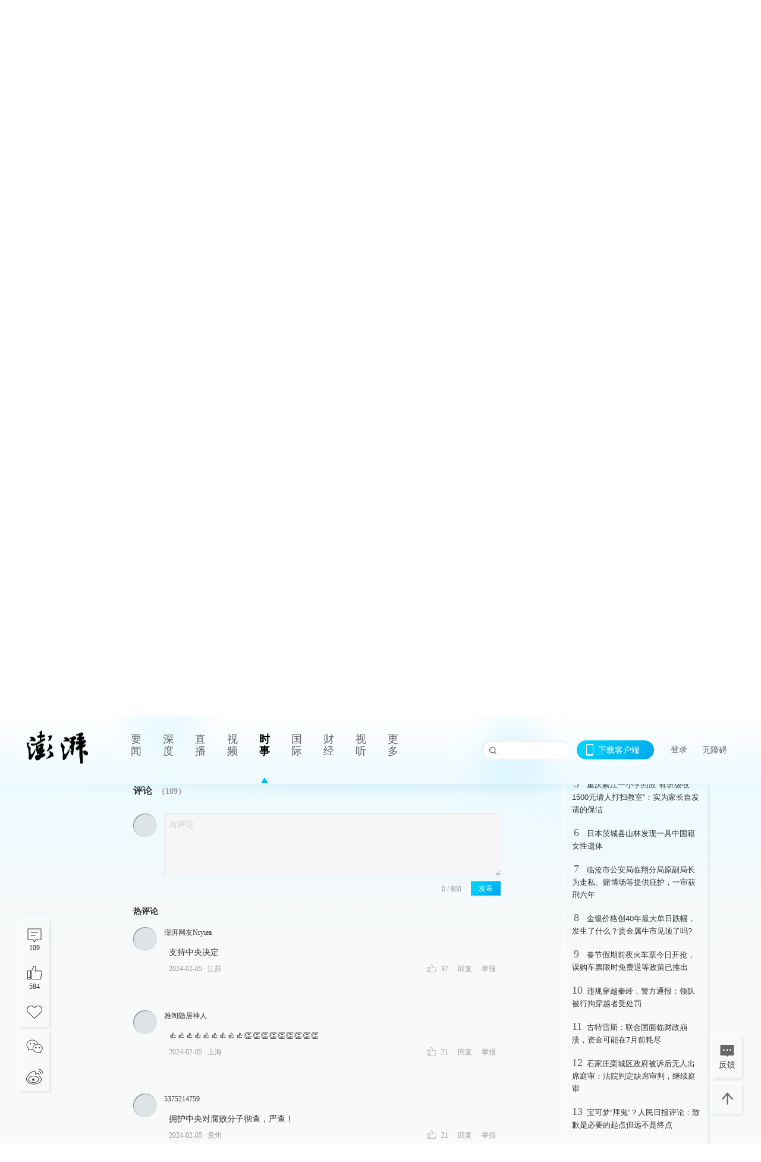

--- FILE ---
content_type: text/html; charset=utf-8
request_url: https://www.thepaper.cn/newsDetail_forward_26273058?commTag=true
body_size: 7265
content:
<!DOCTYPE html><html><head><meta charSet="utf-8"/><meta name="viewport" content="width=device-width"/><link rel="icon" href="/favicon.ico"/><title>全国人大财经委原副主任委员、贵州省委原书记孙志刚被开除党籍_打虎记_澎湃新闻-The Paper</title><meta name="robots" content="index,follow"/><meta name="description" content="经中共中央批准，中央纪委国家监委对全国人大财政经济委员会原副主任委员、贵州省委原书记孙志刚严重违纪违法问题进行了立案审查调查。 经查，孙志刚丧失理想信念，背弃初"/><meta property="og:title" content="全国人大财经委原副主任委员、贵州省委原书记孙志刚被开除党籍_打虎记_澎湃新闻-The Paper"/><meta property="og:description" content="经中共中央批准，中央纪委国家监委对全国人大财政经济委员会原副主任委员、贵州省委原书记孙志刚严重违纪违法问题进行了立案审查调查。 经查，孙志刚丧失理想信念，背弃初"/><meta property="keywords" content="反腐败,孙志刚"/><meta name="next-head-count" content="9"/><script>window.AliyunCaptchaConfig = { region: "cn", prefix: "1dl38w" };</script><script src="https://o.alicdn.com/captcha-frontend/aliyunCaptcha/AliyunCaptcha.js" defer=""></script><script defer="" type="text/javascript" src="/wza/aria.js?appid=7abb0bdd77acc1c9bf454c30409e9724" charSet="utf-8"></script><script defer="" src="/common/baseClick.js"></script><script>var _hmt = _hmt || [];
              (function() {
                var hm = document.createElement("script");
                hm.src = "//hm.baidu.com/hm.js?94a1e06bbce219d29285cee2e37d1d26";
                var s = document.getElementsByTagName("script")[0]; 
                s.parentNode.insertBefore(hm, s);
              })();</script><link rel="preload" href="/_next/static/css/pages/_app.e0791712.css" as="style"/><link rel="stylesheet" href="/_next/static/css/pages/_app.e0791712.css" data-n-g=""/><link rel="preload" href="/_next/static/css/3974.963c246a.css" as="style"/><link rel="stylesheet" href="/_next/static/css/3974.963c246a.css" data-n-p=""/><link rel="preload" href="/_next/static/css/812.13e9afac.css" as="style"/><link rel="stylesheet" href="/_next/static/css/812.13e9afac.css" data-n-p=""/><link rel="preload" href="/_next/static/css/2376.05632c47.css" as="style"/><link rel="stylesheet" href="/_next/static/css/2376.05632c47.css" data-n-p=""/><link rel="preload" href="/_next/static/css/5700.4d5bd225.css" as="style"/><link rel="stylesheet" href="/_next/static/css/5700.4d5bd225.css" data-n-p=""/><link rel="preload" href="/_next/static/css/3987.30927003.css" as="style"/><link rel="stylesheet" href="/_next/static/css/3987.30927003.css" data-n-p=""/><link rel="preload" href="/_next/static/css/117.d9fe7851.css" as="style"/><link rel="stylesheet" href="/_next/static/css/117.d9fe7851.css" data-n-p=""/><link rel="preload" href="/_next/static/css/9177.392cceb1.css" as="style"/><link rel="stylesheet" href="/_next/static/css/9177.392cceb1.css" data-n-p=""/><link rel="preload" href="/_next/static/css/2082.77876af6.css" as="style"/><link rel="stylesheet" href="/_next/static/css/2082.77876af6.css" data-n-p=""/><link rel="preload" href="/_next/static/css/4296.27eab07b.css" as="style"/><link rel="stylesheet" href="/_next/static/css/4296.27eab07b.css" data-n-p=""/><link rel="preload" href="/_next/static/css/7161.11a6b6fc.css" as="style"/><link rel="stylesheet" href="/_next/static/css/7161.11a6b6fc.css" data-n-p=""/><link rel="preload" href="/_next/static/css/pages/detail/%5Bid%5D.61415bb5.css" as="style"/><link rel="stylesheet" href="/_next/static/css/pages/detail/%5Bid%5D.61415bb5.css" data-n-p=""/><noscript data-n-css=""></noscript><script defer="" nomodule="" src="/_next/static/chunks/polyfills-42372ed130431b0a.js"></script><script src="/_next/static/chunks/webpack-1c4bf2cb3d49ecd6.js" defer=""></script><script src="/_next/static/chunks/framework-945b357d4a851f4b.js" defer=""></script><script src="/_next/static/chunks/main-89a081a232bc1775.js" defer=""></script><script src="/_next/static/chunks/pages/_app-614848ed88639884.js" defer=""></script><script src="/_next/static/chunks/37a763b4-6a6ff70e7db4e52d.js" defer=""></script><script src="/_next/static/chunks/6337-170e8ddfec148e23.js" defer=""></script><script src="/_next/static/chunks/8332-4bbffde1cb3f1740.js" defer=""></script><script src="/_next/static/chunks/9820-dc00c21bc0c956a6.js" defer=""></script><script src="/_next/static/chunks/2949-20180b2091a11e5d.js" defer=""></script><script src="/_next/static/chunks/2962-3b0ba8e9721889af.js" defer=""></script><script src="/_next/static/chunks/3974-025bcd0f4d91029b.js" defer=""></script><script src="/_next/static/chunks/660-4c14258cc3f07dbe.js" defer=""></script><script src="/_next/static/chunks/7034-3ae04b3fccb72348.js" defer=""></script><script src="/_next/static/chunks/2652-17ecbbd8cbb5008b.js" defer=""></script><script src="/_next/static/chunks/4955-69887bce2378cee8.js" defer=""></script><script src="/_next/static/chunks/2376-ce1480267066c421.js" defer=""></script><script src="/_next/static/chunks/5244-0115a091a44edd4e.js" defer=""></script><script src="/_next/static/chunks/618-91c8989d40418a77.js" defer=""></script><script src="/_next/static/chunks/8232-68382d5471071327.js" defer=""></script><script src="/_next/static/chunks/6083-e93d33174797dba0.js" defer=""></script><script src="/_next/static/chunks/3987-0eeaf2ae80988966.js" defer=""></script><script src="/_next/static/chunks/117-448086cce85470e2.js" defer=""></script><script src="/_next/static/chunks/2393-5852f6eaa489e7c1.js" defer=""></script><script src="/_next/static/chunks/2082-bed556fddaf992d7.js" defer=""></script><script src="/_next/static/chunks/4296-ac938ea9a74b84e8.js" defer=""></script><script src="/_next/static/chunks/7161-6f5e964f62482f30.js" defer=""></script><script src="/_next/static/chunks/pages/detail/%5Bid%5D-39ca629820123fce.js" defer=""></script><script src="/_next/static/1d89db8282bfa85524d6c228b5be14d5297beea5/_buildManifest.js" defer=""></script><script src="/_next/static/1d89db8282bfa85524d6c228b5be14d5297beea5/_ssgManifest.js" defer=""></script></head><body><div id="__next"><main><div class="headerfixed__bM582"><div><div class=""><div class="header__dXrER"><div class="nav__WH9Ot"><div class="logo__clMn4"><a href="/"><img src="/_next/static/media/logo_light.4da59bed.png" alt="澎湃Logo"/></a></div><div class="navMenu__hUAOv" id="navMenu"><ul class="ulcontext__q1VwJ"><li class="" style="position:inherit"></li></ul></div><div class="loginMenu__w4mU0"><div class="searchInput__EMblL"><input class="ant-input search__hEmay" type="text" value=""/><span class="searchicon__wgzvZ"></span></div><div class="downapp__Lm7Hx" id="QRcode"><b>下载客户端</b></div><div class="menu__b38xf"><div class="nologin__LTIlW"><p tabindex="0">登录</p></div></div><div class="nozhangai__Q21kX"><a href="javascript:void(0)" onclick="aria.start()">无障碍</a></div></div></div></div></div></div></div><div class="wrapper__xsr0_"><ul class="ul__Zduyu"><li><span><span><div class="praise__dCgq6 praiseBox__qAWry"><div class="praiseIcon spirit__AzV7P"><span class="mymove__tFUJQ">+1</span></div><div class="praiseNum num__gTvmf"></div></div></span></span></li><li><span><span><div class="imgBox__XKRLP"><div><div class="collection__Ne4ma collection__WoHBT"></div></div></div></span></span></li></ul><ul class="ul__Zduyu"><li><span><span><div class="wecaht__IJoFR"></div></span></span></li><li><span><span><div class="weibo__DxUFj"></div></span></span></li></ul></div><div class="topPicImg__draYB" style="display:none"></div><div class="container__zfO7K normalContentWrap__i8VSb"><div class="leftcontent__XcRTe leftClass__m4gYo"><div class="wrap__hPMpF" style="padding-right:80px"><div class="wrapper__U7hc_"><h1 class="title__FIwxD">全国人大财经委原副主任委员、贵州省委原书记孙志刚被开除党籍</h1><div class="headerContent__AS6Ux"><div class="left__IlIiv"><div>中央纪委国家监委网站</div><div><div class="ant-space ant-space-horizontal ant-space-align-center"><div class="ant-space-item" style="margin-right:8px"><span>2024-02-05 16:01</span></div><div class="ant-space-item"></div></div><span><span style="padding:0 5px"></span></span><a target="_blank" href="/list_25490" class="inherit__fq4v_"><span>打虎记<!-- --> &gt;</span></a></div></div><div class="ant-space ant-space-horizontal ant-space-align-center right__om45Q"><div class="ant-space-item" style="margin-right:20px"><div class="audio__hAVkg"><audio src="https://audios.thepaper.cn/input/26273058_202402051604f1e446b5-fcc4-41bb-b9e7-f01a02b2445b.mp3" style="position:absolute;z-index:-9999;display:none;opacity:0;height:0;overflow:hidden" loop="" controls=""></audio></div></div><div class="ant-space-item"><div class="ant-dropdown-trigger box__uHNC_">字号<span role="img" aria-label="caret-down" class="anticon anticon-caret-down"><svg viewBox="0 0 1024 1024" focusable="false" data-icon="caret-down" width="1em" height="1em" fill="currentColor" aria-hidden="true"><path d="M840.4 300H183.6c-19.7 0-30.7 20.8-18.5 35l328.4 380.8c9.4 10.9 27.5 10.9 37 0L858.9 335c12.2-14.2 1.2-35-18.5-35z"></path></svg></span></div></div></div></div><div class="cententWrap__UojXm"><p>经中共中央批准，中央纪委国家监委对全国人大财政经济委员会原副主任委员、贵州省委原书记孙志刚严重违纪违法问题进行了立案审查调查。</p><p>经查，孙志刚丧失理想信念，背弃初心使命，违背“两个维护”政治原则，贯彻落实党中央重大决策部署不力，阳奉阴违，搞“七个有之”，任人唯亲，履行全面从严治党主体责任不力，在干部考察中搞非组织活动，对抗组织审查；无视中央八项规定精神，违规多占住房，在生活保障方面谋求特殊待遇，接受可能影响公正执行公务的宴请和旅游安排；违反组织原则，不如实报告个人有关事项，在组织函询时不如实说明问题；廉洁底线失守，违规收受礼品、礼金，通过民间借贷获取大额回报，利用职务影响为其子经营活动提供帮助；干预和插手司法活动；不重视家风建设，对配偶、子女失管失教；将党和人民赋予的公权力异化为谋私的工具，大肆收钱敛财，利用职务便利为他人在项目承揽、股份认购等方面谋利，并非法收受巨额财物。</p><p>孙志刚严重违反党的政治纪律、组织纪律、廉洁纪律、工作纪律和生活纪律，构成严重职务违法并涉嫌受贿犯罪，且在党的十八大后不收敛、不收手，性质严重，影响恶劣，应予严肃处理。依据《中国共产党纪律处分条例》《中华人民共和国监察法》《中华人民共和国公职人员政务处分法》等有关规定，经中央纪委常委会会议研究并报中共中央批准，决定给予孙志刚开除党籍处分；按规定取消其享受的待遇；收缴其违纪违法所得；将其涉嫌犯罪问题移送检察机关依法审查起诉，所涉财物一并移送。</p></div><ul class="listWrap__kOJf4"></ul><div><div class="copyrightBox__I1jQA"><div class="ant-space ant-space-horizontal ant-space-align-center"><div class="ant-space-item" style="margin-right:8px"><span>责任编辑：<!-- -->王建亮</span></div><div class="ant-space-item"><span>图片编辑：<!-- -->乐浴峰</span></div></div><div><div class="ant-space ant-space-horizontal ant-space-align-center"><div class="ant-space-item" style="margin-right:12px"><span>澎湃新闻报料：021-962866</span></div><div class="ant-space-item"><span>澎湃新闻，未经授权不得转载</span></div></div></div></div><div class="bottomBox__felrQ"><div class="ant-space ant-space-horizontal ant-space-align-center"><div class="ant-space-item" style="margin-right:24px"><div class="praise__dCgq6"><div class="praiseIcon spirit__AzV7P"><span class="mymove__tFUJQ">+1</span></div><div class="praiseNum num__gTvmf"></div></div></div><div class="ant-space-item"><div><div class="collection__Ne4ma collection__XJr9J">收藏</div></div></div></div><a target="_blank" href="/feedbackPage" class="inherit__fq4v_"><div class="commonCursor">我要举报</div></a></div></div></div></div><div class="recommendsWrap__qarPN" style="margin-left:0"><div class="rightLayout__xHtFY horizontal__wh7wy undefined light__TTzHn customScrollbar"><div class="tags__t0juk"><a target="_blank" href="/tag/5102" class="inherit__fq4v_ tagA__y3d0W"><span class="tag__MoVAJ commonCursor">#<!-- -->反腐败</span></a><a target="_blank" href="/tag/208059" class="inherit__fq4v_ tagA__y3d0W"><span class="tag__MoVAJ commonCursor">#<!-- -->孙志刚</span></a></div></div></div></div><div class="content__H_J57"><div class="banner__JnsTp"><div class="rt_ad" id="rt_ad"></div></div><div class="commonsider__BzNmZ"><div class="mdCard"><div class="ppreport__FKc19 zwb__YRUIO"><div class="reporttop__SBXrm"><img src="/_next/static/media/pp_report.644295c3.png"/></div><div class="content__H_J57"><ul></ul><button>查看更多</button></div></div></div><div class="mdCard"><div class="ppreport__FKc19 caixun__HL7nD"><div class="moneytop__u8WDb"><img src="/_next/static/media/logo_kuaixun.d8f19ada.png"/></div><div class="content__H_J57"><ul></ul><button>查看更多</button></div></div></div><div class="mdCard"><div class="ppreport__FKc19 crossword__KtBgX"><div class="moneytop__u8WDb"><img src="/_next/static/media/logo_104x44_tianzi_white@2x.b88d1296.png"/></div><div class="content__H_J57"><ul></ul><button>开始答题</button></div></div></div><div class="ppreport__FKc19 notranstion__XAtfz"><div class="rebangtop__q0Lzc"><img src="/_next/static/media/logo_rebang.f9ee1ca1.png"/></div><div class="content__H_J57"><ul></ul></div></div><div class="se_ad" id="rt_ad1"></div><div class="handpick__UashQ" style="box-shadow:2px 2px 4px 0px #DEE4E6, -2px -2px 4px 0px #FFFFFF"><div class="handpick_top__XAAfk"><img src="/_next/static/media/logo_bjjx.667644a5.png"/></div><div class="handpick_content__ZKMJ4"><div class="content__H_J57"></div><div style="background:#F0F0F0" class="look_more__zrPEC"><span style="color:#666">查看更多</span></div></div></div><div><div class="connent__RH3Ju"><div class="vcode__blmsa"><img src="/_next/static/media/scalecode.ed629179.png"/><h4><b>扫码下载</b><b>澎湃新闻客户端</b></h4></div><div class="links__ArOwl"><p><a href="https://m.thepaper.cn/download?id=2" target="_blank">Android版</a></p><p><a href="https://apps.apple.com/cn/app/id878962716?mt=8" target="_blank">iPhone版</a></p><p><a href="https://apps.apple.com/cn/app/id986646876?mt=8" target="_blank">iPad版</a></p></div></div></div><div class="content__lGEPO"><div class="maxwidth__X6YpT"><div id="juzhen" class="ant-row card" style="margin-left:-5px;margin-right:-5px"><div style="padding-left:5px;padding-right:5px" class="ant-col ant-col-6"><a>关于澎湃</a></div><div style="padding-left:5px;padding-right:5px" class="ant-col ant-col-6"><a>加入澎湃</a></div><div style="padding-left:5px;padding-right:5px" class="ant-col ant-col-6"><a>联系我们</a></div><div style="padding-left:5px;padding-right:5px" class="ant-col ant-col-6"><a>广告合作</a></div><div style="padding-left:5px;padding-right:5px" class="ant-col ant-col-6"><a>法律声明</a></div><div style="padding-left:5px;padding-right:5px" class="ant-col ant-col-6"><a>隐私政策</a></div><div id="ppjuzhen" style="padding-left:5px;padding-right:5px" class="ant-col ant-col-6"><div class="juzhencontent__ck6J7"><span class="cursor__imSyE">澎湃矩阵</span><ul class="juzhenul__g60RQ"><li><a target="_blank" rel="noopener noreferrer" href="https://weibo.com/thepapernewsapp">澎湃新闻微博</a></li><li class="wechartcontent__bVuA1"><span>澎湃新闻公众号</span><div class="wechat__rPccb"><img src="/_next/static/media/wechat.ebe50fdd.png"/></div></li><li><a target="_blank" rel="noopener noreferrer" href="https://www.douyin.com/user/MS4wLjABAAAAzMDwcAi4v-kdwAGtt9Ni1jfE0hV9-TiUVlNLX7mb9Hw">澎湃新闻抖音号</a></li><li></li><li><a target="_blank" href="https://www.pai-tech.net/">派生万物开放平台</a></li><li><a target="_blank" rel="noopener noreferrer" href="https://www.ipshanghai.cn">IP SHANGHAI</a></li><li><a target="_blank" rel="noopener noreferrer" href="https://www.sixthtone.com">SIXTH TONE</a></li></ul></div></div><div id="ppbaoliao" style="padding-left:5px;padding-right:5px" class="ant-col ant-col-6"><div class="juzhencontent__ck6J7"><span class="cursor__imSyE">新闻报料</span><ul class="juzhenul__g60RQ baoliaoul__rJkZH"><li class="noCursor___DsZL"><span>报料热线: 021-962866</span></li><li><a href="mailto:news@thepaper.cn"><span>报料邮箱: news@thepaper.cn</span></a></li></ul></div></div></div></div></div><div class="beian__AMcCz"><p><a href="https://beian.miit.gov.cn" target="_blank">沪ICP备14003370号</a></p><p><a href="https://www.beian.gov.cn/portal/registerSystemInfo?recordcode=31010602000299" target="_blank">沪公网安备31010602000299号</a></p><p>互联网新闻信息服务许可证：31120170006</p><p>增值电信业务经营许可证：沪B2-2017116</p><p>© 2014-<!-- -->2026<!-- --> 上海东方报业有限公司</p></div><div class="renzheng__e4Lym"><div><a target="cyxyv" href="https://v.yunaq.com/certificate?domain=www.thepaper.cn&amp;from=label&amp;code=90030"><img src="/_next/static/media/label_sm_90030.2e849b63.png" alt=""/></a></div><div><img src="/_next/static/media/wuzhangai.a66118af.png" alt=""/></div></div></div></div></div><div class="light__DLlgX"><div class="feedBack__fy2X8"><span class="feedIcon__RRO5K"></span><span>反馈</span></div><div class="backtop__I9kSi"><div duration="0" class="ant-back-top"></div></div></div></main></div><script id="__NEXT_DATA__" type="application/json">{"props":{"pageProps":{"contId":"26273058","detailData":{"contType":0,"contentDetail":{"contId":26273058,"name":"全国人大财经委原副主任委员、贵州省委原书记孙志刚被开除党籍","summary":"经中共中央批准，中央纪委国家监委对全国人大财政经济委员会原副主任委员、贵州省委原书记孙志刚严重违纪违法问题进行了立案审查调查。 经查，孙志刚丧失理想信念，背弃初","originalFlag":"2","author":"中央纪委国家监委网站","hideVideoFlag":false,"source":"","contType":0,"pubTime":"2024-02-05 16:01","publishTime":1707120078137,"nodeInfo":{"nodeId":25490,"name":"打虎记","desc":"中国反腐报道第一平台","pic":"https://image.thepaper.cn/depository/image/4/158/64.png","nodeType":0,"channelType":0,"forwordType":22,"forwardType":"1","parentId":25388,"bigDataCode":"dhj","isOrder":"0","shareName":"打虎记","nickName":"","publishTime":1668726921000,"mobForwardType":"22","summarize":"第一时间披露腐败主角犯何事涉何人，仕途起底，言之凿凿。拼贴窝案人脉链条，梳理贪腐弊案共性，反思廉政制度漏洞，明辨治本之策与打虎路线图","showSpecialBanner":false,"showSpecialTopDesc":false,"topBarTypeCustomColor":false,"showVideoBottomRightBtn":false},"closePraise":"0","imageEditor":"乐浴峰","responEditor":"王建亮","closeFrontComment":false,"isPublished":false,"content":"\u003cp\u003e经中共中央批准，中央纪委国家监委对全国人大财政经济委员会原副主任委员、贵州省委原书记孙志刚严重违纪违法问题进行了立案审查调查。\u003c/p\u003e\u003cp\u003e经查，孙志刚丧失理想信念，背弃初心使命，违背“两个维护”政治原则，贯彻落实党中央重大决策部署不力，阳奉阴违，搞“七个有之”，任人唯亲，履行全面从严治党主体责任不力，在干部考察中搞非组织活动，对抗组织审查；无视中央八项规定精神，违规多占住房，在生活保障方面谋求特殊待遇，接受可能影响公正执行公务的宴请和旅游安排；违反组织原则，不如实报告个人有关事项，在组织函询时不如实说明问题；廉洁底线失守，违规收受礼品、礼金，通过民间借贷获取大额回报，利用职务影响为其子经营活动提供帮助；干预和插手司法活动；不重视家风建设，对配偶、子女失管失教；将党和人民赋予的公权力异化为谋私的工具，大肆收钱敛财，利用职务便利为他人在项目承揽、股份认购等方面谋利，并非法收受巨额财物。\u003c/p\u003e\u003cp\u003e孙志刚严重违反党的政治纪律、组织纪律、廉洁纪律、工作纪律和生活纪律，构成严重职务违法并涉嫌受贿犯罪，且在党的十八大后不收敛、不收手，性质严重，影响恶劣，应予严肃处理。依据《中国共产党纪律处分条例》《中华人民共和国监察法》《中华人民共和国公职人员政务处分法》等有关规定，经中央纪委常委会会议研究并报中共中央批准，决定给予孙志刚开除党籍处分；按规定取消其享受的待遇；收缴其违纪违法所得；将其涉嫌犯罪问题移送检察机关依法审查起诉，所涉财物一并移送。\u003c/p\u003e","tags":"反腐败,孙志刚","wdRelationPos":0,"tagList":[{"tagId":5102,"tag":"反腐败","isOrder":"0","isUpdateNotify":"0","isWonderfulComments":"0"},{"tagId":208059,"tag":"孙志刚","isOrder":"0","isUpdateNotify":"0","isWonderfulComments":"0"}],"favorite":false,"channelId":25950,"voiceInfo":{"voiceSrc":"https://audios.thepaper.cn/input/26273058_202402051604f1e446b5-fcc4-41bb-b9e7-f01a02b2445b.mp3","contId":null,"isHaveVoice":true,"duration":"02:29","durationCN":"02分29秒","imgSrc":"https://image.thepaper.cn/depository/image/290/172/961.jpg"},"images":[],"sharePic":"https://image.thepaper.cn/depository/image/290/172/961.jpg","pic":"https://image.thepaper.cn/depository/image/290/172/960.jpg","link":"","praiseStyle":1,"isSustainedFly":0,"updateTime":1707121765000,"fileUpdateTime":0,"videoDTOList":[],"audioDTOList":[],"isWechatVideo":0,"closeComment":false,"forwardType":0},"forwardType":2}},"__N_SSP":true},"page":"/detail/[id]","query":{"id":"26273058"},"buildId":"1d89db8282bfa85524d6c228b5be14d5297beea5","isFallback":false,"isExperimentalCompile":false,"gssp":true,"scriptLoader":[]}</script></body></html>

--- FILE ---
content_type: text/css
request_url: https://g.alicdn.com/captcha-frontend/dynamicJS/3.24.0/main.css
body_size: 6678
content:
@font-face{font-family:aliyun-captcha-iconfont;src:url([data-uri])format("woff2"),url([data-uri])format("woff"),url([data-uri])format("truetype")}.iconfont-aliyun-captcha{-webkit-font-smoothing:antialiased;-moz-osx-font-smoothing:grayscale;font-size:16px;font-family:aliyun-captcha-iconfont!important;font-style:normal!important;font-weight:400!important}.aliyun-captcha .icon-close-line:before{content:""}.aliyun-captcha .icon-arrow_circular:before{content:""}.aliyun-captcha .icon-icon-test1:before{content:""}.aliyun-captcha .icon-icon-test2:before{content:""}.aliyun-captcha .icon-warning-fill:before{content:""}.aliyun-captcha .icon-checkmark-line:before{content:""}.aliyun-captcha .icon-double-right-line:before{content:""}.aliyun-captcha .icon-help-line:before{content:""}.aliyun-captcha .icon-closemark-line:before{content:""}.aliyun-captcha .icon-aliyun:before{content:""}.aliyun-captcha .icon-message-line:before{content:""}.aliyun-captcha .icon-refresh-line:before{content:""}

--- FILE ---
content_type: application/javascript
request_url: https://g.alicdn.com/captcha-frontend/dynamicJS/3.24.0/sg.025.7220ed7643a1b92e.js
body_size: 154348
content:
!function(){var t={3754:function(t,n,e){"use strict";var r=e(7537),i=e.n(r),a=e(3645),o=e.n(a)()(i());o.push([t.id,'#aliyunCaptcha-float-wrapper{z-index:var(--aliyun-captcha-z-index-base);position:relative;display:inline-block;transform:scale(var(--aliyun-zoom-ratio, 1));-ms-transform:scale(var(--aliyun-zoom-ratio, 1))}#aliyunCaptcha-float-wrapper #aliyunCaptcha-captcha-wrapper{z-index:var(--aliyun-captcha-z-index-base);position:relative;margin-bottom:4px}#aliyunCaptcha-float-wrapper #aliyunCaptcha-captcha-wrapper #aliyunCaptcha-captcha-body{display:-ms-flexbox;display:-webkit-flex;display:flex;-ms-flex-align:center;-webkit-align-items:center;align-items:center;-ms-flex-pack:justify;-webkit-justify-content:space-between;justify-content:space-between;height:var(--aliyun-slide-height);width:var(--aliyun-slide-width);background:#f1f1f2;position:relative;margin:0;border-radius:4px;-ms-user-select:none;-webkit-user-select:none;-moz-user-select:none;user-select:none;-webkit-touch-callout:none;-webkit-user-drag:none;-webkit-box-sizing:border-box;-moz-box-sizing:border-box;box-sizing:border-box}#aliyunCaptcha-float-wrapper #aliyunCaptcha-captcha-wrapper #aliyunCaptcha-captcha-body #aliyunCaptcha-captcha-left{display:-ms-flexbox;display:-webkit-flex;display:flex;-ms-flex-align:center;-webkit-align-items:center;align-items:center;-ms-flex-pack:start;-webkit-justify-content:flex-start;justify-content:flex-start;margin-left:var(--aliyun-captcha-size);height:100%}#aliyunCaptcha-float-wrapper #aliyunCaptcha-captcha-wrapper #aliyunCaptcha-captcha-body #aliyunCaptcha-captcha-left #aliyunCaptcha-start-icon{-ms-flex-negative:0;-webkit-flex-shrink:0;flex-shrink:0;font-family:"aliyun-captcha-iconfont";width:var(--aliyun-captcha-size);height:var(--aliyun-captcha-size);margin-right:8px;opacity:1;-webkit-box-sizing:border-box;-moz-box-sizing:border-box;box-sizing:border-box}#aliyunCaptcha-float-wrapper #aliyunCaptcha-captcha-wrapper #aliyunCaptcha-captcha-body #aliyunCaptcha-captcha-left #aliyunCaptcha-captcha-text-box{-ms-flex-positive:1;-webkit-flex-grow:1;flex-grow:1;height:100%;z-index:1;background:rgba(0,0,0,0);cursor:pointer;font-size:14px;font-weight:400;display:-ms-flexbox;display:-webkit-flex;display:flex;-ms-flex-align:center;-webkit-align-items:center;align-items:center;-ms-flex-pack:start;-webkit-justify-content:flex-start;justify-content:flex-start;font-family:"aliyun-captcha-iconfont"}#aliyunCaptcha-float-wrapper #aliyunCaptcha-captcha-wrapper #aliyunCaptcha-captcha-body #aliyunCaptcha-captcha-left #aliyunCaptcha-captcha-text-box.verified{color:#009431}#aliyunCaptcha-float-wrapper #aliyunCaptcha-captcha-wrapper #aliyunCaptcha-captcha-body #aliyunCaptcha-captcha-left #aliyunCaptcha-captcha-text-box.fail{color:#e00000}#aliyunCaptcha-float-wrapper #aliyunCaptcha-captcha-wrapper #aliyunCaptcha-captcha-body #aliyunCaptcha-captcha-left #aliyunCaptcha-loading{width:var(--aliyun-captcha-size);height:var(--aliyun-captcha-size);position:relative;display:none;margin-right:8px;-ms-flex-align:center;-webkit-align-items:center;align-items:center;-ms-flex-pack:center;-webkit-justify-content:center;justify-content:center}#aliyunCaptcha-float-wrapper #aliyunCaptcha-captcha-wrapper #aliyunCaptcha-captcha-body #aliyunCaptcha-captcha-left #aliyunCaptcha-loading .aliyunCaptcha-loader{font-size:2px;color:#333}#aliyunCaptcha-float-wrapper #aliyunCaptcha-captcha-wrapper #aliyunCaptcha-captcha-body.verified{-ms-flex-pack:center;-webkit-justify-content:center;justify-content:center;background:#e4ffed}#aliyunCaptcha-float-wrapper #aliyunCaptcha-captcha-wrapper #aliyunCaptcha-captcha-body.fail{-ms-flex-pack:center;-webkit-justify-content:center;justify-content:center;background-color:#ffeaea}#aliyunCaptcha-float-wrapper #aliyunCaptcha-captcha-wrapper #aliyunCaptcha-captcha-body #aliyunCaptcha-captcha-logo{height:var(--aliyun-captcha-size);font-family:"aliyun-captcha-iconfont";margin-right:var(--aliyun-captcha-size)}#aliyunCaptcha-float-wrapper #aliyunCaptcha-captcha-wrapper #aliyunCaptcha-captcha-body.hover-active:hover{cursor:pointer;color:#0064c8;background:#f7f9fa}#aliyunCaptcha-float-wrapper #aliyunCaptcha-captcha-wrapper #aliyunCaptcha-captcha-body.hover-active:active{background:#e6eef5}',"",{version:3,sources:["webpack://./src/component/Common/CaptchaRect/index.scss"],names:[],mappings:"AAAA,6BACE,0CAAA,CACA,iBAAA,CACA,oBAAA,CACA,4CAAA,CACA,gDAAA,CAEA,4DACE,0CAAA,CACA,iBAAA,CACA,iBAAA,CAEA,wFACE,mBAAA,CACA,oBAAA,CACA,YAAA,CACA,qBAAA,CACA,0BAAA,CACA,kBAAA,CACA,qBAAA,CACA,qCAAA,CACA,6BAAA,CACA,iCAAA,CACA,+BAAA,CACA,kBAAA,CACA,iBAAA,CACA,QAAA,CACA,iBAAA,CACA,oBAAA,CACA,wBAAA,CACA,qBAAA,CACA,gBAAA,CACA,0BAAA,CACA,sBAAA,CACA,6BAAA,CACA,0BAAA,CACA,qBAAA,CAEA,oHACE,mBAAA,CACA,oBAAA,CACA,YAAA,CACA,qBAAA,CACA,0BAAA,CACA,kBAAA,CACA,mBAAA,CACA,kCAAA,CACA,0BAAA,CACA,sCAAA,CACA,WAAA,CAEA,8IACE,mBAAA,CACA,qBAAA,CACA,aAAA,CACA,qCAAA,CACA,gCAAA,CACA,iCAAA,CACA,gBAAA,CACA,SAAA,CACA,6BAAA,CACA,0BAAA,CACA,qBAAA,CAGF,oJACE,mBAAA,CACA,mBAAA,CACA,WAAA,CACA,WAAA,CACA,SAAA,CACA,wBAAA,CACA,cAAA,CACA,cAAA,CACA,eAAA,CACA,mBAAA,CACA,oBAAA,CACA,YAAA,CACA,qBAAA,CACA,0BAAA,CACA,kBAAA,CACA,mBAAA,CACA,kCAAA,CACA,0BAAA,CACA,qCAAA,CAEA,6JACE,aAAA,CAGF,yJACE,aAAA,CAIJ,2IACE,gCAAA,CACA,iCAAA,CACA,iBAAA,CACA,YAAA,CACA,gBAAA,CACA,qBAAA,CACA,0BAAA,CACA,kBAAA,CACA,oBAAA,CACA,8BAAA,CACA,sBAAA,CAEA,iKACE,aAAA,CACA,UAAA,CAKN,iGACE,oBAAA,CACA,8BAAA,CACA,sBAAA,CACA,kBAAA,CAGF,6FACE,oBAAA,CACA,8BAAA,CACA,sBAAA,CACA,wBAAA,CAGF,oHACE,iCAAA,CACA,qCAAA,CACA,uCAAA,CAIA,2GACE,cAAA,CACA,aAAA,CACA,kBAAA,CAGF,4GACE,kBAAA",sourcesContent:["#aliyunCaptcha-float-wrapper {\n  z-index: var(--aliyun-captcha-z-index-base);\n  position: relative;\n  display: inline-block;\n  transform: scale(var(--aliyun-zoom-ratio, 1));\n  -ms-transform: scale(var(--aliyun-zoom-ratio, 1));\n\n  #aliyunCaptcha-captcha-wrapper {\n    z-index: var(--aliyun-captcha-z-index-base);\n    position: relative;\n    margin-bottom: 4px;\n  \n    #aliyunCaptcha-captcha-body {\n      display: -ms-flexbox;\n      display: -webkit-flex;\n      display: flex;\n      -ms-flex-align: center;\n      -webkit-align-items: center;\n      align-items: center;\n      -ms-flex-pack: justify;\n      -webkit-justify-content: space-between;\n      justify-content: space-between;\n      height: var(--aliyun-slide-height);\n      width: var(--aliyun-slide-width);\n      background: #f1f1f2;\n      position: relative;\n      margin: 0;\n      border-radius: 4px;\n      -ms-user-select: none;\n      -webkit-user-select: none;\n      -moz-user-select: none;\n      user-select: none;\n      -webkit-touch-callout: none;\n      -webkit-user-drag: none;\n      -webkit-box-sizing: border-box;\n      -moz-box-sizing: border-box;\n      box-sizing: border-box;\n\n      #aliyunCaptcha-captcha-left {\n        display: -ms-flexbox;\n        display: -webkit-flex;\n        display: flex;\n        -ms-flex-align: center;\n        -webkit-align-items: center;\n        align-items: center;\n        -ms-flex-pack: start;\n        -webkit-justify-content: flex-start;\n        justify-content: flex-start;\n        margin-left: var(--aliyun-captcha-size);\n        height: 100%;\n\n        #aliyunCaptcha-start-icon {\n          -ms-flex-negative: 0;\n          -webkit-flex-shrink: 0;\n          flex-shrink: 0;\n          font-family: 'aliyun-captcha-iconfont';\n          width: var(--aliyun-captcha-size);\n          height: var(--aliyun-captcha-size);\n          margin-right: 8px;\n          opacity: 1;\n          -webkit-box-sizing: border-box;\n          -moz-box-sizing: border-box;\n          box-sizing: border-box;\n        }\n\n        #aliyunCaptcha-captcha-text-box {\n          -ms-flex-positive: 1;\n          -webkit-flex-grow: 1;\n          flex-grow: 1;\n          height: 100%;\n          z-index: 1;\n          background: transparent;\n          cursor: pointer;\n          font-size: 14px;\n          font-weight: 400;\n          display: -ms-flexbox;\n          display: -webkit-flex;\n          display: flex;\n          -ms-flex-align: center;\n          -webkit-align-items: center;\n          align-items: center;\n          -ms-flex-pack: start;\n          -webkit-justify-content: flex-start;\n          justify-content: flex-start;\n          font-family: 'aliyun-captcha-iconfont';\n\n          &.verified {\n            color: #009431;\n          }\n\n          &.fail {\n            color: #E00000;\n          }\n        }\n\n        #aliyunCaptcha-loading {\n          width: var(--aliyun-captcha-size);\n          height: var(--aliyun-captcha-size);\n          position: relative;\n          display: none;\n          margin-right: 8px;\n          -ms-flex-align: center;\n          -webkit-align-items: center;\n          align-items: center;\n          -ms-flex-pack: center;\n          -webkit-justify-content: center;\n          justify-content: center;\n\n          .aliyunCaptcha-loader {\n            font-size: 2px;\n            color: #333333;\n          }\n        }\n      }\n\n      &.verified {\n        -ms-flex-pack: center;\n        -webkit-justify-content: center;\n        justify-content: center;\n        background: #E4FFED;\n      }\n\n      &.fail {\n        -ms-flex-pack: center;\n        -webkit-justify-content: center;\n        justify-content: center;\n        background-color: #FFEAEA;\n      }\n\n      #aliyunCaptcha-captcha-logo {\n        height: var(--aliyun-captcha-size);\n        font-family: 'aliyun-captcha-iconfont';\n        margin-right: var(--aliyun-captcha-size);\n      }\n\n      &.hover-active {\n        &:hover {\n          cursor: pointer;\n          color: #0064C8;\n          background: #F7F9FA;\n        }\n\n        &:active {\n          background: #E6EEF5;\n        }\n      }\n    }\n  }\n}"],sourceRoot:""}]),n.Z=o},8461:function(t,n,e){"use strict";var r=e(7537),i=e.n(r),a=e(3645),o=e.n(a)()(i());o.push([t.id,'#aliyunCaptcha-sliding-wrapper{position:relative;display:flex;flex-direction:column;justify-content:center;align-items:center;margin-bottom:4px}#aliyunCaptcha-sliding-wrapper #aliyunCaptcha-sliding-body{height:var(--aliyun-slide-height);background:#f1f1f2;position:relative;margin:0;padding:0;border-radius:4px;user-select:none;-ms-user-select:none;-webkit-user-select:none;-moz-user-select:none;-webkit-touch-callout:none;-webkit-user-drag:none}#aliyunCaptcha-sliding-wrapper #aliyunCaptcha-sliding-body.sliding{width:var(--aliyun-slide-width)}#aliyunCaptcha-sliding-wrapper #aliyunCaptcha-sliding-body #aliyunCaptcha-sliding-left{position:absolute;height:100%;border-radius:4px;background-color:#e4ffed}#aliyunCaptcha-sliding-wrapper #aliyunCaptcha-sliding-body #aliyunCaptcha-sliding-left.width-change{transition:width .5s}#aliyunCaptcha-sliding-wrapper #aliyunCaptcha-sliding-body #aliyunCaptcha-sliding-left.width-change.initial{width:0}#aliyunCaptcha-sliding-wrapper #aliyunCaptcha-sliding-body #aliyunCaptcha-sliding-left.finished{background-color:#f6f6f6}#aliyunCaptcha-sliding-wrapper #aliyunCaptcha-sliding-body #aliyunCaptcha-sliding-left.fail{background-color:#ffeaea}#aliyunCaptcha-sliding-wrapper #aliyunCaptcha-sliding-body #aliyunCaptcha-sliding-slider{text-align:center;width:var(--aliyun-slide-height);height:var(--aliyun-slide-height);line-height:var(--aliyun-slide-height);font-size:16px;position:absolute;left:0;background:#fff;color:#aaa;z-index:2;font-family:"aliyun-captcha-iconfont";box-shadow:0px 4px 10px 0px rgba(0,0,0,.1);border-radius:4px;border-width:1px}#aliyunCaptcha-sliding-wrapper #aliyunCaptcha-sliding-body #aliyunCaptcha-sliding-slider:hover{cursor:pointer}#aliyunCaptcha-sliding-wrapper #aliyunCaptcha-sliding-body #aliyunCaptcha-sliding-slider.slider-move{transition:left .5s}#aliyunCaptcha-sliding-wrapper #aliyunCaptcha-sliding-body #aliyunCaptcha-sliding-slider.slider-move.initial{left:0}#aliyunCaptcha-sliding-wrapper #aliyunCaptcha-sliding-body #aliyunCaptcha-sliding-slider.ok{color:#00a700}#aliyunCaptcha-sliding-wrapper #aliyunCaptcha-sliding-body #aliyunCaptcha-sliding-slider.fail{color:#c80000}#aliyunCaptcha-sliding-wrapper #aliyunCaptcha-sliding-body #aliyunCaptcha-sliding-slider::before{font-family:"aliyun-captcha-iconfont" !important;content:""}#aliyunCaptcha-sliding-wrapper #aliyunCaptcha-sliding-body #aliyunCaptcha-sliding-text-box{height:100%;width:100%;text-align:center;position:absolute;z-index:1;background:rgba(0,0,0,0);cursor:pointer;font-size:14px;font-weight:400;display:flex;align-items:center;justify-content:center;font-family:"aliyun-captcha-iconfont";color:#f6f6f6}#aliyunCaptcha-sliding-wrapper #aliyunCaptcha-sliding-body #aliyunCaptcha-sliding-text-box .aliyunCaptcha-sliding-text{color:#aaa;background-image:-webkit-gradient(linear, left top, right top, color-stop(0, #b3b3b3), color-stop(0.4, #b3b3b3), color-stop(0.5, #fff), color-stop(0.6, #b3b3b3), color-stop(1, #b3b3b3));background-size:300% 100%;background-clip:text;-webkit-background-clip:text;-webkit-text-fill-color:rgba(0,0,0,0);animation:6s linear infinite slidingtext;-webkit-animation:6s linear infinite slidingtext;width:var(--aliyun-text-width, 280px)}#aliyunCaptcha-sliding-wrapper #aliyunCaptcha-sliding-body #aliyunCaptcha-sliding-text-box.slided{color:#555}#aliyunCaptcha-sliding-wrapper #aliyunCaptcha-sliding-body #aliyunCaptcha-sliding-text-box.verified{color:#009431}#aliyunCaptcha-sliding-wrapper #aliyunCaptcha-sliding-body #aliyunCaptcha-sliding-text-box.fail{color:#e00000}#aliyunCaptcha-sliding-wrapper #aliyunCaptcha-sliding-body #aliyunCaptcha-sliding-text-box.fail #aliyunCaptcha-sliding-refresh{font-size:14px;color:#333}#aliyunCaptcha-sliding-wrapper #aliyunCaptcha-sliding-failTip{border-radius:4px;display:none;justify-content:center;align-items:center;background-color:#ffeaea;width:var(--aliyun-slide-width);height:var(--aliyun-slide-height);line-height:var(--aliyun-slide-height)}#aliyunCaptcha-sliding-wrapper #aliyunCaptcha-sliding-failTip #aliyunCaptcha-sliding-fail-text{font-family:"aliyun-captcha-iconfont";font-size:12px}#aliyunCaptcha-sliding-errorCode{display:none;margin-left:4px;margin-top:4px;position:relative;width:var(--aliyun-slide-width);height:20px;opacity:1;font-family:PingFang SC;font-size:12px;line-height:20px;color:gray;z-index:0}@-webkit-keyframes slidingtext{0%{background-position:150% 0}100%{background-position:-150% 0}}@keyframes slidingtext{0%{background-position:150% 0}100%{background-position:-150% 0}}',"",{version:3,sources:["webpack://./src/component/Sliding/index.scss"],names:[],mappings:"AAAA,+BAAA,iBACE,CAAA,YACA,CAAA,qBACA,CAAA,sBACA,CAAA,kBACA,CAAA,iBACA,CAAA,2DAEA,iCACE,CAAA,kBACA,CAAA,iBACA,CAAA,QACA,CAAA,SACA,CAAA,iBACA,CAAA,gBACA,CAAA,oBACA,CAAA,wBACA,CAAA,qBACA,CAAA,0BACA,CAAA,sBACA,CAAA,mEAEA,+BACE,CAAA,uFAGF,iBACE,CAAA,WACA,CAAA,iBACA,CAAA,wBACA,CAAA,oGAEA,oBACE,CAAA,4GAEA,OACE,CAAA,gGAIJ,wBACE,CAAA,4FAGF,wBACE,CAAA,yFAIJ,iBACE,CAAA,gCACA,CAAA,iCACA,CAAA,sCACA,CAAA,cACA,CAAA,iBACA,CAAA,MACA,CAAA,eACA,CAAA,UACA,CAAA,SACA,CAAA,qCACA,CAAA,0CACA,CAAA,iBACA,CAAA,gBACA,CAAA,+FAEA,cACE,CAAA,qGAGF,mBACE,CAAA,6GAEA,MACE,CAAA,4FAIJ,aACE,CAAA,8FAGF,aACE,CAAA,iGAIJ,gDACE,CAAA,WACA,CAAA,2FAGF,WACE,CAAA,UACA,CAAA,iBACA,CAAA,iBACA,CAAA,SACA,CAAA,wBACA,CAAA,cACA,CAAA,cACA,CAAA,eACA,CAAA,YACA,CAAA,kBACA,CAAA,sBACA,CAAA,qCACA,CAAA,aACA,CAAA,uHAEA,UACE,CAAA,yLACA,CAAA,yBACA,CAAA,oBACA,CAAA,4BACA,CAAA,qCACA,CAAA,wCACA,CAAA,gDACA,CAAA,qCACA,CAAA,kGAGF,UACE,CAAA,oGAGF,aACE,CAAA,gGAGF,aACE,CAAA,+HAEA,cACE,CAAA,UACA,CAAA,8DAMR,iBACE,CAAA,YACA,CAAA,sBACA,CAAA,kBACA,CAAA,wBACA,CAAA,+BACA,CAAA,iCACA,CAAA,sCACA,CAAA,+FAEA,qCACE,CAAA,cACA,CAAA,iCAKN,YACE,CAAA,eACA,CAAA,cACA,CAAA,iBACA,CAAA,+BACA,CAAA,WACA,CAAA,SACA,CAAA,uBACA,CAAA,cACA,CAAA,gBACA,CAAA,UACA,CAAA,SACA,CAAA,+BAGF,GACE,0BACE,CAAA,KAGF,2BACE,CAAA,CAAA,uBAIJ,GACE,0BACE,CAAA,KAGF,2BACE,CAAA",sourcesContent:['#aliyunCaptcha-sliding-wrapper {\n  position: relative;\n  display: flex;\n  flex-direction: column;\n  justify-content: center;\n  align-items: center;\n  margin-bottom: 4px;\n\n  #aliyunCaptcha-sliding-body {\n    height: var(--aliyun-slide-height);\n    background: #f1f1f2;\n    position: relative;\n    margin: 0;\n    padding: 0;\n    border-radius: 4px;\n    user-select: none;\n    -ms-user-select: none;\n    -webkit-user-select: none;\n    -moz-user-select: none;\n    -webkit-touch-callout: none;\n    -webkit-user-drag: none;\n\n    &.sliding {\n      width: var(--aliyun-slide-width);\n    }\n\n    #aliyunCaptcha-sliding-left {\n      position: absolute;\n      height: 100%;\n      border-radius: 4px;\n      background-color: #E4FFED;\n  \n      &.width-change {\n        transition: width 0.5s;\n        \n        &.initial {\n          width: 0;\n        }\n      }\n  \n      &.finished {\n        background-color: #F6F6F6;\n      }\n\n      &.fail {\n        background-color: #FFEAEA;\n      }\n    }\n  \n    #aliyunCaptcha-sliding-slider {\n      text-align: center;\n      width: var(--aliyun-slide-height);\n      height: var(--aliyun-slide-height);\n      line-height: var(--aliyun-slide-height);\n      font-size: 16px;\n      position: absolute;\n      left: 0;\n      background: white;\n      color: #AAAAAA;\n      z-index: 2;\n      font-family: "aliyun-captcha-iconfont";\n      box-shadow: 0px 4px 10px 0px rgba(0, 0, 0, 0.10);\n      border-radius: 4px;\n      border-width: 1px;\n  \n      &:hover {\n        cursor: pointer;\n      }\n  \n      &.slider-move {\n        transition: left 0.5s;\n  \n        &.initial {\n          left: 0;\n        }\n      }\n  \n      &.ok {\n        color: #00A700;\n      }\n  \n      &.fail {\n        color: #c80000;\n      }\n    }\n\n    #aliyunCaptcha-sliding-slider::before{\n      font-family: "aliyun-captcha-iconfont" !important;\n      content: "\\e624";\n    }\n  \n    #aliyunCaptcha-sliding-text-box {\n      height: 100%;\n      width: 100%;\n      text-align: center;\n      position: absolute;\n      z-index: 1;\n      background: transparent;\n      cursor: pointer;\n      font-size: 14px;\n      font-weight: 400;\n      display: flex;\n      align-items: center;\n      justify-content: center;\n      font-family: \'aliyun-captcha-iconfont\';\n      color: #F6F6F6;\n  \n      .aliyunCaptcha-sliding-text {\n        color: #AAAAAA;\n        background-image: -webkit-gradient(linear, left top, right top, color-stop(0, #b3b3b3), color-stop(0.4, #b3b3b3), color-stop(0.5, #fff), color-stop(0.6, #b3b3b3), color-stop(1, #b3b3b3));\n        background-size: 300% 100%;\n        background-clip: text;\n        -webkit-background-clip: text;\n        -webkit-text-fill-color: transparent;\n        animation: 6s linear infinite slidingtext;\n        -webkit-animation: 6s linear infinite slidingtext;\n        width: var(--aliyun-text-width, 280px);\n      }\n\n      &.slided {\n        color: #555555;\n      }\n\n      &.verified {\n        color: #009431;\n      }\n\n      &.fail {\n        color: #E00000;\n\n        #aliyunCaptcha-sliding-refresh {\n          font-size: 14px;\n          color: #333333;\n        }\n      }\n    }\n  }\n\n  #aliyunCaptcha-sliding-failTip {\n    border-radius: 4px;\n    display: none;\n    justify-content: center;\n    align-items: center;\n    background-color: #FFEAEA;\n    width: var(--aliyun-slide-width);\n    height: var(--aliyun-slide-height);\n    line-height: var(--aliyun-slide-height);\n\n    #aliyunCaptcha-sliding-fail-text {\n      font-family: \'aliyun-captcha-iconfont\';\n      font-size: 12px;\n    }\n  }\n}\n\n#aliyunCaptcha-sliding-errorCode {\n  display: none;\n  margin-left: 4px;\n  margin-top: 4px;\n  position: relative;\n  width: var(--aliyun-slide-width);\n  height: 20px;\n  opacity: 1;\n  font-family: PingFang SC;\n  font-size: 12px;\n  line-height: 20px;\n  color: #808080;\n  z-index: 0;\n}\n\n@-webkit-keyframes slidingtext {\n  0% {\n    background-position: 150% 0;\n  }\n\n  100% {\n    background-position: -150% 0;\n  }\n}\n\n@keyframes slidingtext {\n  0% {\n    background-position: 150% 0;\n  }\n\n  100% {\n    background-position: -150% 0;\n  }\n}\n\n\n'],sourceRoot:""}]),n.Z=o},5451:function(t,n,e){"use strict";var r=e(7537),i=e.n(r),a=e(3645),o=e.n(a)()(i());o.push([t.id,':root{--aliyun-captcha-z-index-base: 10000000}#aliyunCaptcha-mask{width:100%;height:100%;position:fixed;left:0;top:0;background:#000;opacity:0;z-index:var(--aliyun-captcha-z-index-base);transition:all .4s ease-in-out}#aliyunCaptcha-mask.mask-show{opacity:.5}#aliyunCaptcha-mask.mask-hidden{opacity:0}#aliyunCaptcha-overlay{display:none;position:absolute;top:0;left:0;width:100%;height:100%;background-color:hsla(0,0%,100%,.5);pointer-events:none}#aliyunCaptcha-window-popup{padding:16px 16px 12px 16px;border-radius:4px;background-color:#fff;box-shadow:0px 4px 8px 0px rgba(0,0,0,.2);visibility:visible;z-index:calc(var(--aliyun-captcha-z-index-base) + 1);position:fixed;top:45%;left:50%;transform:translate(-50%, -50%) scale(var(--aliyun-zoom-ratio, 1));-ms-transform:translate(-50%, -50%) scale(var(--aliyun-zoom-ratio, 1));transition:all .4s ease-in-out;-webkit-text-size-adjust:100% !important;-ms-text-size-adjust:100% !important;-moz-text-size-adjust:100% !important;text-size-adjust:100% !important}#aliyunCaptcha-window-popup.window-show{top:45%;opacity:1}#aliyunCaptcha-window-popup.window-hidden{top:42%;opacity:0}#aliyunCaptcha-window-popup img{-o-animation:fadeIn .5s ease-in-out forwards;-moz-animation:fadeIn .5s ease-in-out forwards;-webkit-animation:fadeIn .5s ease-in-out forwards;animation:fadeIn .5s ease-in-out forwards}#aliyunCaptcha-window-embed{padding:12px;border-radius:4px;background-color:#fff;visibility:visible;z-index:calc(var(--aliyun-captcha-z-index-base) + 1);display:inline-block;position:relative;transform:scale(var(--aliyun-zoom-ratio, 1));-ms-transform:scale(var(--aliyun-zoom-ratio, 1));-webkit-text-size-adjust:100% !important;-ms-text-size-adjust:100% !important;-moz-text-size-adjust:100% !important;text-size-adjust:100% !important}#aliyunCaptcha-window-embed img{opacity:0;-o-animation:fadeIn .5s ease-in-out forwards;-moz-animation:fadeIn .5s ease-in-out forwards;-webkit-animation:fadeIn .5s ease-in-out forwards;animation:fadeIn .5s ease-in-out forwards}#aliyunCaptcha-window-float{padding:16px 16px 12px 16px;border-radius:4px;background-color:#fff;visibility:visible;box-shadow:0px 4px 8px 0px rgba(0,0,0,.2);opacity:0;position:absolute;position:absolute;top:50%;left:50%;transform:translate(-50%, -50%);-ms-transform:translate(-50%, -50%);transition:opacity .4s ease-in-out;-webkit-text-size-adjust:100% !important;-ms-text-size-adjust:100% !important;-moz-text-size-adjust:100% !important;text-size-adjust:100% !important}#aliyunCaptcha-window-float.window-show{opacity:1;z-index:calc(var(--aliyun-captcha-z-index-base) + 1)}#aliyunCaptcha-window-float.window-hidden{opacity:0}#aliyunCaptcha-window-float img{opacity:0;-o-animation:fadeIn .5s ease-in-out forwards;-moz-animation:fadeIn .5s ease-in-out forwards;-webkit-animation:fadeIn .5s ease-in-out forwards;animation:fadeIn .5s ease-in-out forwards}.aliyunCaptcha-hidden{display:none}.aliyunCaptcha-show{display:block}.aliyunCaptcha-loading{position:absolute;left:0;top:0;width:100%;height:100%;font-size:14px;color:rgba(178,178,178,.3);display:flex;flex-direction:column;-ms-flex-direction:column;align-items:center;justify-content:center}.aliyunCaptcha-top{display:flex;flex-direction:row;-ms-flex-direction:row;justify-content:space-between;align-items:center;height:32px;margin-bottom:4px}.aliyunCaptcha-top #aliyunCaptcha-title{float:left;line-height:36px}.aliyunCaptcha-top #aliyunCaptcha-option{float:right}#aliyunCaptcha-errorTip{display:flex;justify-content:center;align-items:center;font-family:"aliyun-captcha-iconfont";background-color:#fff;border-width:1px;box-shadow:0px 4px 8px 0px rgba(0,0,0,.16);border-radius:2px;height:36px;width:200px;padding:4px;font-size:14px;visibility:visible;z-index:calc(var(--aliyun-captcha-z-index-base) + 1);position:fixed;top:45%;left:50%;transform:translate(-50%, -50%);-ms-transform:translate(-50%, -50%)}#aliyunCaptcha-errorTip .aliyunCaptcha-errorTip-content{display:flex;align-items:center;position:absolute;left:10px}#aliyunCaptcha-errorTip .aliyunCaptcha-sliding-warning{color:#e00000;margin-right:4px}#aliyunCaptcha-errorTip button{cursor:pointer;font-size:14px;color:#999;position:absolute;right:10px}.aliyunCaptcha-loader,.aliyunCaptcha-loader:after{position:relative;box-sizing:border-box}.aliyunCaptcha-loader{color:#fff;font-size:5px;width:1em;height:1em;border-radius:50%;position:relative;text-indent:-9999em;animation:AliyunCaptchaLoaderSpin 1.3s infinite linear;transform:translateZ(0)}@keyframes AliyunCaptchaLoaderSpin{0%,100%{box-shadow:0 -3em 0 .2em,2em -2em 0 0em,3em 0 0 -1em,2em 2em 0 -1em,0 3em 0 -1em,-2em 2em 0 -1em,-3em 0 0 -1em,-2em -2em 0 0}12.5%{box-shadow:0 -3em 0 0,2em -2em 0 .2em,3em 0 0 0,2em 2em 0 -1em,0 3em 0 -1em,-2em 2em 0 -1em,-3em 0 0 -1em,-2em -2em 0 -1em}25%{box-shadow:0 -3em 0 -0.5em,2em -2em 0 0,3em 0 0 .2em,2em 2em 0 0,0 3em 0 -1em,-2em 2em 0 -1em,-3em 0 0 -1em,-2em -2em 0 -1em}37.5%{box-shadow:0 -3em 0 -1em,2em -2em 0 -1em,3em 0em 0 0,2em 2em 0 .2em,0 3em 0 0em,-2em 2em 0 -1em,-3em 0em 0 -1em,-2em -2em 0 -1em}50%{box-shadow:0 -3em 0 -1em,2em -2em 0 -1em,3em 0 0 -1em,2em 2em 0 0em,0 3em 0 .2em,-2em 2em 0 0,-3em 0em 0 -1em,-2em -2em 0 -1em}62.5%{box-shadow:0 -3em 0 -1em,2em -2em 0 -1em,3em 0 0 -1em,2em 2em 0 -1em,0 3em 0 0,-2em 2em 0 .2em,-3em 0 0 0,-2em -2em 0 -1em}75%{box-shadow:0em -3em 0 -1em,2em -2em 0 -1em,3em 0em 0 -1em,2em 2em 0 -1em,0 3em 0 -1em,-2em 2em 0 0,-3em 0em 0 .2em,-2em -2em 0 0}87.5%{box-shadow:0em -3em 0 0,2em -2em 0 -1em,3em 0 0 -1em,2em 2em 0 -1em,0 3em 0 -1em,-2em 2em 0 0,-3em 0em 0 0,-2em -2em 0 .2em}}#aliyunCaptcha-btn-close{font-size:20px;border:none;background-color:rgba(0,0,0,0);outline:none;color:gray;padding:0 4px;font-family:"aliyun-captcha-iconfont"}#aliyunCaptcha-btn-close:hover{color:#000;cursor:pointer}#aliyunCaptcha-btn-refresh{line-height:32px;font-size:20px;border:none;background-color:rgba(0,0,0,0);outline:none;color:gray;padding:0 4px;font-family:"aliyun-captcha-iconfont";z-index:calc(var(--aliyun-captcha-z-index-base) + 1)}@media(hover: hover){#aliyunCaptcha-btn-refresh:hover{color:#000;cursor:pointer}}#aliyunCaptcha-captcha-success{font-family:"aliyun-captcha-iconfont";font-size:12px;color:#009431;margin-right:4px}#aliyunCaptcha-captcha-refresh{font-family:"aliyun-captcha-iconfont";font-size:14px;color:#333}#aliyunCaptcha-captcha-refresh:hover{cursor:pointer}#aliyunCaptcha-captcha-fail{font-family:"aliyun-captcha-iconfont";font-size:14px;color:#e00000;margin-right:4px}#aliyunCaptcha-certifyId{display:none;font-size:6px;opacity:.15;float:left}@keyframes fadeIn{0%{opacity:0}100%{opacity:1}}',"",{version:3,sources:["webpack://./src/component/index.scss"],names:[],mappings:"AAAA,MACE,uCAAA,CAGF,oBACE,UAAA,CACA,WAAA,CACA,cAAA,CACA,MAAA,CACA,KAAA,CACA,eAAA,CACA,SAAA,CACA,0CAAA,CACA,8BAAA,CAEA,8BACE,UAAA,CAGF,gCACE,SAAA,CAIJ,uBACE,YAAA,CACA,iBAAA,CACA,KAAA,CACA,MAAA,CACA,UAAA,CACA,WAAA,CACA,mCAAA,CACA,mBAAA,CAIA,4BACE,2BAAA,CACA,iBAAA,CACA,qBAAA,CACA,yCAAA,CACA,kBAAA,CACA,oDAAA,CACA,cAAA,CACA,OAAA,CACA,QAAA,CACA,kEAAA,CACA,sEAAA,CACA,8BAAA,CACA,wCAAA,CACA,oCAAA,CACA,qCAAA,CACA,gCAAA,CAEA,wCACE,OAAA,CACA,SAAA,CAGF,0CACE,OAAA,CACA,SAAA,CAGF,gCACE,4CAAA,CACA,8CAAA,CACA,iDAAA,CACA,yCAAA,CAIJ,4BACE,YAAA,CACA,iBAAA,CACA,qBAAA,CACA,kBAAA,CACA,oDAAA,CACA,oBAAA,CACA,iBAAA,CACA,4CAAA,CACA,gDAAA,CACA,wCAAA,CACA,oCAAA,CACA,qCAAA,CACA,gCAAA,CAEA,gCACE,SAAA,CACA,4CAAA,CACA,8CAAA,CACA,iDAAA,CACA,yCAAA,CAIJ,4BACE,2BAAA,CACA,iBAAA,CACA,qBAAA,CACA,kBAAA,CACA,yCAAA,CACA,SAAA,CACA,iBAAA,CACA,iBAAA,CACA,OAAA,CACA,QAAA,CACA,+BAAA,CACA,mCAAA,CACA,kCAAA,CACA,wCAAA,CACA,oCAAA,CACA,qCAAA,CACA,gCAAA,CAEA,wCACE,SAAA,CACA,oDAAA,CAGF,0CACE,SAAA,CAGF,gCACE,SAAA,CACA,4CAAA,CACA,8CAAA,CACA,iDAAA,CACA,yCAAA,CAKN,sBACE,YAAA,CAGF,oBACE,aAAA,CAGF,uBACE,iBAAA,CACA,MAAA,CACA,KAAA,CACA,UAAA,CACA,WAAA,CACA,cAAA,CACA,0BAAA,CACA,YAAA,CACA,qBAAA,CACA,yBAAA,CACA,kBAAA,CACA,sBAAA,CAGF,mBACE,YAAA,CACA,kBAAA,CACA,sBAAA,CACA,6BAAA,CACA,kBAAA,CACA,WAAA,CACA,iBAAA,CAEA,wCACE,UAAA,CACA,gBAAA,CAGF,yCACE,WAAA,CAIJ,wBACE,YAAA,CACA,sBAAA,CACA,kBAAA,CACA,qCAAA,CACA,qBAAA,CACA,gBAAA,CACA,0CAAA,CACA,iBAAA,CACA,WAAA,CACA,WAAA,CACA,WAAA,CACA,cAAA,CACA,kBAAA,CACA,oDAAA,CACA,cAAA,CACA,OAAA,CACA,QAAA,CACA,+BAAA,CACA,mCAAA,CAEA,wDACE,YAAA,CACA,kBAAA,CACA,iBAAA,CACA,SAAA,CAGF,uDACE,aAAA,CACA,gBAAA,CAGF,+BACE,cAAA,CACA,cAAA,CACA,UAAA,CACA,iBAAA,CACA,UAAA,CAIJ,kDAEE,iBAAA,CACA,qBAAA,CAGF,sBACE,UAAA,CACA,aAAA,CACA,SAAA,CACA,UAAA,CACA,iBAAA,CACA,iBAAA,CACA,mBAAA,CACA,sDAAA,CACA,uBAAA,CAGF,mCACE,QAEE,4HAAA,CAMF,MACE,0HAAA,CAKF,IACE,4HAAA,CAMF,MACE,gIAAA,CAIF,IACE,8HAAA,CAIF,MACE,0HAAA,CAIF,IACE,gIAAA,CAIF,MACE,2HAAA,CAAA,CAMJ,yBACE,cAAA,CACA,WAAA,CACA,8BAAA,CACA,YAAA,CACA,UAAA,CACA,aAAA,CACA,qCAAA,CAEA,+BACE,UAAA,CACA,cAAA,CAIJ,2BACE,gBAAA,CACA,cAAA,CACA,WAAA,CACA,8BAAA,CACA,YAAA,CACA,UAAA,CACA,aAAA,CACA,qCAAA,CACA,oDAAA,CAEA,qBACE,iCACE,UAAA,CACA,cAAA,CAAA,CAKN,+BACE,qCAAA,CACA,cAAA,CACA,aAAA,CACA,gBAAA,CAGF,+BACE,qCAAA,CACA,cAAA,CACA,UAAA,CAEA,qCACE,cAAA,CAIJ,4BACE,qCAAA,CACA,cAAA,CACA,aAAA,CACA,gBAAA,CAGF,yBACE,YAAA,CACA,aAAA,CACA,WAAA,CACA,UAAA,CAGF,kBACE,GACE,SAAA,CAEF,KACE,SAAA,CAAA",sourcesContent:[":root {\n  --aliyun-captcha-z-index-base: 10000000;\n}\n\n#aliyunCaptcha-mask {\n  width: 100%;\n  height: 100%;\n  position: fixed;\n  left: 0;\n  top: 0;\n  background: #000;\n  opacity: 0;\n  z-index: var(--aliyun-captcha-z-index-base);\n  transition: all 0.4s ease-in-out;\n\n  &.mask-show {\n    opacity: 0.5;\n  }\n\n  &.mask-hidden {\n    opacity: 0;\n  }\n}\n\n#aliyunCaptcha-overlay {\n  display: none;\n  position: absolute;\n  top: 0;\n  left: 0;\n  width: 100%;\n  height: 100%;\n  background-color: rgba(255, 255, 255, 0.5);\n  pointer-events: none;\n}\n\n#aliyunCaptcha-window {\n  &-popup {\n    padding: 16px 16px 12px 16px;\n    border-radius: 4px;\n    background-color: #fff;\n    box-shadow: 0px 4px 8px 0px rgba(0, 0, 0, 0.20);\n    visibility: visible;\n    z-index: calc(var(--aliyun-captcha-z-index-base) + 1);\n    position: fixed;\n    top: 45%;\n    left: 50%;\n    transform: translate(-50%, -50%) scale(var(--aliyun-zoom-ratio, 1));\n    -ms-transform: translate(-50%, -50%) scale(var(--aliyun-zoom-ratio, 1));\n    transition: all 0.4s ease-in-out;\n    -webkit-text-size-adjust: 100% !important;\n    -ms-text-size-adjust: 100% !important;\n    -moz-text-size-adjust: 100% !important;\n    text-size-adjust: 100% !important;\n\n    &.window-show {\n      top: 45%;\n      opacity: 1;\n    }\n\n    &.window-hidden {\n      top: 42%;\n      opacity: 0;\n    }\n\n    img {\n      -o-animation: fadeIn 0.5s ease-in-out forwards;\n      -moz-animation: fadeIn 0.5s ease-in-out forwards;\n      -webkit-animation: fadeIn 0.5s ease-in-out forwards;\n      animation: fadeIn 0.5s ease-in-out forwards;\n    }\n  }\n\n  &-embed {\n    padding: 12px;\n    border-radius: 4px;\n    background-color: #fff;\n    visibility: visible;\n    z-index: calc(var(--aliyun-captcha-z-index-base) + 1);\n    display: inline-block;\n    position: relative;\n    transform: scale(var(--aliyun-zoom-ratio, 1));\n    -ms-transform: scale(var(--aliyun-zoom-ratio, 1));\n    -webkit-text-size-adjust: 100% !important;\n    -ms-text-size-adjust: 100% !important;\n    -moz-text-size-adjust: 100% !important;\n    text-size-adjust: 100% !important;\n\n    img {\n      opacity: 0;\n      -o-animation: fadeIn 0.5s ease-in-out forwards;\n      -moz-animation: fadeIn 0.5s ease-in-out forwards;\n      -webkit-animation: fadeIn 0.5s ease-in-out forwards;\n      animation: fadeIn 0.5s ease-in-out forwards;\n    }\n  }\n\n  &-float {\n    padding: 16px 16px 12px 16px;\n    border-radius: 4px;\n    background-color: #fff;\n    visibility: visible;\n    box-shadow: 0px 4px 8px 0px rgba(0, 0, 0, 0.20);\n    opacity: 0;\n    position: absolute;\n    position: absolute;\n    top: 50%;\n    left: 50%;\n    transform: translate(-50%, -50%);\n    -ms-transform: translate(-50%, -50%); \n    transition: opacity 0.4s ease-in-out;\n    -webkit-text-size-adjust: 100% !important;\n    -ms-text-size-adjust: 100% !important;\n    -moz-text-size-adjust: 100% !important;\n    text-size-adjust: 100% !important;\n\n    &.window-show {\n      opacity: 1;\n      z-index: calc(var(--aliyun-captcha-z-index-base) + 1);\n    }\n\n    &.window-hidden {\n      opacity: 0;\n    }\n\n    img {\n      opacity: 0;\n      -o-animation: fadeIn 0.5s ease-in-out forwards;\n      -moz-animation: fadeIn 0.5s ease-in-out forwards;\n      -webkit-animation: fadeIn 0.5s ease-in-out forwards;\n      animation: fadeIn 0.5s ease-in-out forwards;\n    }\n  }\n}\n\n.aliyunCaptcha-hidden {\n  display: none;\n}\n\n.aliyunCaptcha-show {\n  display: block;\n}\n\n.aliyunCaptcha-loading {\n  position: absolute;\n  left: 0;\n  top: 0;\n  width: 100%;\n  height: 100%;\n  font-size: 14px;\n  color: rgba(178, 178, 178, 0.3);\n  display: flex;\n  flex-direction: column;\n  -ms-flex-direction: column;\n  align-items: center;\n  justify-content: center;\n}\n\n.aliyunCaptcha-top {\n  display: flex;\n  flex-direction: row;\n  -ms-flex-direction: row;\n  justify-content: space-between;\n  align-items: center;\n  height: 32px;\n  margin-bottom: 4px;\n\n  #aliyunCaptcha-title {\n    float: left;\n    line-height: 36px;\n  }\n\n  #aliyunCaptcha-option {\n    float: right;\n  }\n}\n\n#aliyunCaptcha-errorTip {\n  display: flex;\n  justify-content: center;\n  align-items: center;\n  font-family: 'aliyun-captcha-iconfont';\n  background-color: white;\n  border-width: 1px;\n  box-shadow: 0px 4px 8px 0px rgba(0, 0, 0, 0.16);\n  border-radius: 2px;\n  height: 36px;\n  width: 200px;\n  padding: 4px;\n  font-size: 14px;\n  visibility: visible;\n  z-index: calc(var(--aliyun-captcha-z-index-base) + 1);\n  position: fixed;\n  top: 45%;\n  left: 50%;\n  transform: translate(-50%, -50%);\n  -ms-transform: translate(-50%, -50%);\n\n  .aliyunCaptcha-errorTip-content {\n    display: flex;\n    align-items: center;\n    position: absolute;\n    left: 10px;\n  }\n\n  .aliyunCaptcha-sliding-warning {\n    color: #E00000;\n    margin-right: 4px;\n  }\n\n  button {\n    cursor: pointer;\n    font-size: 14px;\n    color: #999;\n    position: absolute;\n    right: 10px;\n  }\n}\n\n.aliyunCaptcha-loader,\n.aliyunCaptcha-loader:after {\n  position: relative;\n  box-sizing: border-box;\n}\n\n.aliyunCaptcha-loader {\n  color: #fff;\n  font-size: 5px;\n  width: 1em;\n  height: 1em;\n  border-radius: 50%;\n  position: relative;\n  text-indent: -9999em;\n  animation: AliyunCaptchaLoaderSpin 1.3s infinite linear;\n  transform: translateZ(0);\n}\n\n@keyframes AliyunCaptchaLoaderSpin {\n  0%,\n  100% {\n    box-shadow: 0 -3em 0 0.2em, \n    2em -2em 0 0em, 3em 0 0 -1em, \n    2em 2em 0 -1em, 0 3em 0 -1em, \n    -2em 2em 0 -1em, -3em 0 0 -1em, \n    -2em -2em 0 0;\n  }\n  12.5% {\n    box-shadow: 0 -3em 0 0, 2em -2em 0 0.2em, \n    3em 0 0 0, 2em 2em 0 -1em, 0 3em 0 -1em, \n    -2em 2em 0 -1em, -3em 0 0 -1em, \n    -2em -2em 0 -1em;\n  }\n  25% {\n    box-shadow: 0 -3em 0 -0.5em, \n    2em -2em 0 0, 3em 0 0 0.2em, \n    2em 2em 0 0, 0 3em 0 -1em, \n    -2em 2em 0 -1em, -3em 0 0 -1em, \n    -2em -2em 0 -1em;\n  }\n  37.5% {\n    box-shadow: 0 -3em 0 -1em, 2em -2em 0 -1em,\n     3em 0em 0 0, 2em 2em 0 0.2em, 0 3em 0 0em, \n     -2em 2em 0 -1em, -3em 0em 0 -1em, -2em -2em 0 -1em;\n  }\n  50% {\n    box-shadow: 0 -3em 0 -1em, 2em -2em 0 -1em,\n     3em 0 0 -1em, 2em 2em 0 0em, 0 3em 0 0.2em, \n     -2em 2em 0 0, -3em 0em 0 -1em, -2em -2em 0 -1em;\n  }\n  62.5% {\n    box-shadow: 0 -3em 0 -1em, 2em -2em 0 -1em,\n     3em 0 0 -1em, 2em 2em 0 -1em, 0 3em 0 0, \n     -2em 2em 0 0.2em, -3em 0 0 0, -2em -2em 0 -1em;\n  }\n  75% {\n    box-shadow: 0em -3em 0 -1em, 2em -2em 0 -1em, \n    3em 0em 0 -1em, 2em 2em 0 -1em, 0 3em 0 -1em, \n    -2em 2em 0 0, -3em 0em 0 0.2em, -2em -2em 0 0;\n  }\n  87.5% {\n    box-shadow: 0em -3em 0 0, 2em -2em 0 -1em, \n    3em 0 0 -1em, 2em 2em 0 -1em, 0 3em 0 -1em, \n    -2em 2em 0 0, -3em 0em 0 0, -2em -2em 0 0.2em;\n  }\n}\n\n#aliyunCaptcha-btn-close {\n  font-size: 20px;\n  border: none;\n  background-color: transparent;\n  outline: none;\n  color: gray;\n  padding: 0 4px;\n  font-family: 'aliyun-captcha-iconfont';\n\n  &:hover {\n    color: black;\n    cursor: pointer;\n  }\n}\n\n#aliyunCaptcha-btn-refresh {\n  line-height: 32px;\n  font-size: 20px;\n  border: none;\n  background-color: transparent;\n  outline: none;\n  color: gray;\n  padding: 0 4px;\n  font-family: 'aliyun-captcha-iconfont';\n  z-index: calc(var(--aliyun-captcha-z-index-base) + 1);\n\n  @media (hover: hover) {\n    &:hover {\n      color: black;\n      cursor: pointer;\n    }\n  }\n}\n\n#aliyunCaptcha-captcha-success {\n  font-family: 'aliyun-captcha-iconfont';\n  font-size: 12px;\n  color: #009431;\n  margin-right: 4px;\n}\n\n#aliyunCaptcha-captcha-refresh {\n  font-family: 'aliyun-captcha-iconfont';\n  font-size: 14px;\n  color: #333333;  \n\n  &:hover {\n    cursor: pointer;\n  }\n}\n\n#aliyunCaptcha-captcha-fail {\n  font-family: 'aliyun-captcha-iconfont';\n  font-size: 14px;\n  color: #E00000;\n  margin-right: 4px;\n}\n\n#aliyunCaptcha-certifyId {\n  display: none;\n  font-size: 6px;\n  opacity: 0.15;\n  float: left;\n}\n\n@keyframes fadeIn {\n  0% {\n    opacity: 0;\n  }\n  100% {\n    opacity: 1;\n  }\n}"],sourceRoot:""}]),n.Z=o},3645:function(t){"use strict";t.exports=function(t){var n=[];return n.toString=function(){return this.map(function(n){var e="",r=void 0!==n[5];return n[4]&&(e+="@supports (".concat(n[4],") {")),n[2]&&(e+="@media ".concat(n[2]," {")),r&&(e+="@layer".concat(n[5].length>0?" ".concat(n[5]):""," {")),e+=t(n),r&&(e+="}"),n[2]&&(e+="}"),n[4]&&(e+="}"),e}).join("")},n.i=function(t,e,r,i,a){"string"==typeof t&&(t=[[null,t,void 0]]);var o={};if(r)for(var s=0;s<this.length;s++){var u=this[s][0];null!=u&&(o[u]=!0)}for(var c=0;c<t.length;c++){var f=[].concat(t[c]);r&&o[f[0]]||(void 0!==a&&(void 0===f[5]||(f[1]="@layer".concat(f[5].length>0?" ".concat(f[5]):""," {").concat(f[1],"}")),f[5]=a),e&&(f[2]&&(f[1]="@media ".concat(f[2]," {").concat(f[1],"}")),f[2]=e),i&&(f[4]?(f[1]="@supports (".concat(f[4],") {").concat(f[1],"}"),f[4]=i):f[4]="".concat(i)),n.push(f))}},n}},7537:function(t){"use strict";t.exports=function(t){var n=t[1],e=t[3];if(!e)return n;if("function"==typeof btoa){var r=btoa(unescape(encodeURIComponent(JSON.stringify(e))));return[n].concat(["/*# ".concat("sourceMappingURL=data:application/json;charset=utf-8;base64,".concat(r)," */")]).join("\n")}return[n].join("\n")}},4019:function(t,n){(function(t){"use strict";function n(t){for(var n=t.length;--n>=0;)t[n]=0}var e=new Uint8Array([0,0,0,0,0,0,0,0,1,1,1,1,2,2,2,2,3,3,3,3,4,4,4,4,5,5,5,5,0]),r=new Uint8Array([0,0,0,0,1,1,2,2,3,3,4,4,5,5,6,6,7,7,8,8,9,9,10,10,11,11,12,12,13,13]),i=new Uint8Array([0,0,0,0,0,0,0,0,0,0,0,0,0,0,0,0,2,3,7]),a=new Uint8Array([16,17,18,0,8,7,9,6,10,5,11,4,12,3,13,2,14,1,15]),o=Array(576);n(o);var s=Array(60);n(s);var u=Array(512);n(u);var c=Array(256);n(c);var f=Array(29);n(f);var l,h,p,d=Array(30);function A(t,n,e,r,i){this.static_tree=t,this.extra_bits=n,this.extra_base=e,this.elems=r,this.max_length=i,this.has_stree=t&&t.length}function v(t,n){this.dyn_tree=t,this.max_code=0,this.stat_desc=n}n(d);var b=function(t){return t<256?u[t]:u[256+(t>>>7)]},y=function(t,n){t.pending_buf[t.pending++]=255&n,t.pending_buf[t.pending++]=n>>>8&255},m=function(t,n,e){t.bi_valid>16-e?(t.bi_buf|=n<<t.bi_valid&65535,y(t,t.bi_buf),t.bi_buf=n>>16-t.bi_valid,t.bi_valid+=e-16):(t.bi_buf|=n<<t.bi_valid&65535,t.bi_valid+=e)},g=function(t,n,e){m(t,e[2*n],e[2*n+1])},C=function(t,n){var e=0;do e|=1&t,t>>>=1,e<<=1;while(--n>0);return e>>>1},w=function(t,n,e){var r,i,a=Array(16),o=0;for(r=1;r<=15;r++)o=o+e[r-1]<<1,a[r]=o;for(i=0;i<=n;i++){var s=t[2*i+1];0!==s&&(t[2*i]=C(a[s]++,s))}},x=function(t){var n;for(n=0;n<286;n++)t.dyn_ltree[2*n]=0;for(n=0;n<30;n++)t.dyn_dtree[2*n]=0;for(n=0;n<19;n++)t.bl_tree[2*n]=0;t.dyn_ltree[512]=1,t.opt_len=t.static_len=0,t.sym_next=t.matches=0},k=function(t){t.bi_valid>8?y(t,t.bi_buf):t.bi_valid>0&&(t.pending_buf[t.pending++]=t.bi_buf),t.bi_buf=0,t.bi_valid=0},_=function(t,n,e,r){var i=2*n,a=2*e;return t[i]<t[a]||t[i]===t[a]&&r[n]<=r[e]},S=function(t,n,e){for(var r=t.heap[e],i=e<<1;i<=t.heap_len&&(i<t.heap_len&&_(n,t.heap[i+1],t.heap[i],t.depth)&&i++,!_(n,r,t.heap[i],t.depth));)t.heap[e]=t.heap[i],e=i,i<<=1;t.heap[e]=r},E=function(t,n,i){var a,o,s,u,l=0;if(0!==t.sym_next)do a=(255&t.pending_buf[t.sym_buf+l++])+((255&t.pending_buf[t.sym_buf+l++])<<8),o=t.pending_buf[t.sym_buf+l++],0===a?g(t,o,n):(g(t,(s=c[o])+256+1,n),0!==(u=e[s])&&m(t,o-=f[s],u),g(t,s=b(--a),i),0!==(u=r[s])&&m(t,a-=d[s],u));while(l<t.sym_next);g(t,256,n)},O=function(t,n){var e,r,i,a=n.dyn_tree,o=n.stat_desc.static_tree,s=n.stat_desc.has_stree,u=n.stat_desc.elems,c=-1;for(t.heap_len=0,t.heap_max=573,e=0;e<u;e++)0!==a[2*e]?(t.heap[++t.heap_len]=c=e,t.depth[e]=0):a[2*e+1]=0;for(;t.heap_len<2;)a[2*(i=t.heap[++t.heap_len]=c<2?++c:0)]=1,t.depth[i]=0,t.opt_len--,s&&(t.static_len-=o[2*i+1]);for(n.max_code=c,e=t.heap_len>>1;e>=1;e--)S(t,a,e);i=u;do e=t.heap[1],t.heap[1]=t.heap[t.heap_len--],S(t,a,1),r=t.heap[1],t.heap[--t.heap_max]=e,t.heap[--t.heap_max]=r,a[2*i]=a[2*e]+a[2*r],t.depth[i]=(t.depth[e]>=t.depth[r]?t.depth[e]:t.depth[r])+1,a[2*e+1]=a[2*r+1]=i,t.heap[1]=i++,S(t,a,1);while(t.heap_len>=2);t.heap[--t.heap_max]=t.heap[1],function(t,n){var e,r,i,a,o,s,u=n.dyn_tree,c=n.max_code,f=n.stat_desc.static_tree,l=n.stat_desc.has_stree,h=n.stat_desc.extra_bits,p=n.stat_desc.extra_base,d=n.stat_desc.max_length,A=0;for(a=0;a<=15;a++)t.bl_count[a]=0;for(u[2*t.heap[t.heap_max]+1]=0,e=t.heap_max+1;e<573;e++)(a=u[2*u[2*(r=t.heap[e])+1]+1]+1)>d&&(a=d,A++),u[2*r+1]=a,r>c||(t.bl_count[a]++,o=0,r>=p&&(o=h[r-p]),s=u[2*r],t.opt_len+=s*(a+o),l&&(t.static_len+=s*(f[2*r+1]+o)));if(0!==A){do{for(a=d-1;0===t.bl_count[a];)a--;t.bl_count[a]--,t.bl_count[a+1]+=2,t.bl_count[d]--,A-=2}while(A>0);for(a=d;0!==a;a--)for(r=t.bl_count[a];0!==r;)(i=t.heap[--e])>c||(u[2*i+1]!==a&&(t.opt_len+=(a-u[2*i+1])*u[2*i],u[2*i+1]=a),r--)}}(t,n),w(a,c,t.bl_count)},z=function(t,n,e){var r,i,a=-1,o=n[1],s=0,u=7,c=4;for(0===o&&(u=138,c=3),n[2*(e+1)+1]=65535,r=0;r<=e;r++)i=o,o=n[2*(r+1)+1],++s<u&&i===o||(s<c?t.bl_tree[2*i]+=s:0!==i?(i!==a&&t.bl_tree[2*i]++,t.bl_tree[32]++):s<=10?t.bl_tree[34]++:t.bl_tree[36]++,s=0,a=i,0===o?(u=138,c=3):i===o?(u=6,c=3):(u=7,c=4))},N=function(t,n,e){var r,i,a=-1,o=n[1],s=0,u=7,c=4;for(0===o&&(u=138,c=3),r=0;r<=e;r++)if(i=o,o=n[2*(r+1)+1],!(++s<u&&i===o)){if(s<c)do g(t,i,t.bl_tree);while(0!=--s);else 0!==i?(i!==a&&(g(t,i,t.bl_tree),s--),g(t,16,t.bl_tree),m(t,s-3,2)):s<=10?(g(t,17,t.bl_tree),m(t,s-3,3)):(g(t,18,t.bl_tree),m(t,s-11,7));s=0,a=i,0===o?(u=138,c=3):i===o?(u=6,c=3):(u=7,c=4)}},M=!1,T=function(t,n,e,r){m(t,0+ +!!r,3),k(t),y(t,e),y(t,~e),e&&t.pending_buf.set(t.window.subarray(n,n+e),t.pending),t.pending+=e},I=function(t){M||(!function(){var t,n,a,v,b,y=Array(16);for(a=0,v=0;v<28;v++)for(f[v]=a,t=0;t<1<<e[v];t++)c[a++]=v;for(c[a-1]=v,b=0,v=0;v<16;v++)for(d[v]=b,t=0;t<1<<r[v];t++)u[b++]=v;for(b>>=7;v<30;v++)for(d[v]=b<<7,t=0;t<1<<r[v]-7;t++)u[256+b++]=v;for(n=0;n<=15;n++)y[n]=0;for(t=0;t<=143;)o[2*t+1]=8,t++,y[8]++;for(;t<=255;)o[2*t+1]=9,t++,y[9]++;for(;t<=279;)o[2*t+1]=7,t++,y[7]++;for(;t<=287;)o[2*t+1]=8,t++,y[8]++;for(w(o,287,y),t=0;t<30;t++)s[2*t+1]=5,s[2*t]=C(t,5);l=new A(o,e,257,286,15),h=new A(s,r,0,30,15),p=new A([],i,0,19,7)}(),M=!0),t.l_desc=new v(t.dyn_ltree,l),t.d_desc=new v(t.dyn_dtree,h),t.bl_desc=new v(t.bl_tree,p),t.bi_buf=0,t.bi_valid=0,x(t)},R=function(t,n,e,r){var i,u,c=0;t.level>0?(2===t.strm.data_type&&(t.strm.data_type=function(t){var n,e=0xf3ffc07f;for(n=0;n<=31;n++,e>>>=1)if(1&e&&0!==t.dyn_ltree[2*n])return 0;if(0!==t.dyn_ltree[18]||0!==t.dyn_ltree[20]||0!==t.dyn_ltree[26])return 1;for(n=32;n<256;n++)if(0!==t.dyn_ltree[2*n])return 1;return 0}(t)),O(t,t.l_desc),O(t,t.d_desc),c=function(t){var n;for(z(t,t.dyn_ltree,t.l_desc.max_code),z(t,t.dyn_dtree,t.d_desc.max_code),O(t,t.bl_desc),n=18;n>=3&&0===t.bl_tree[2*a[n]+1];n--);return t.opt_len+=3*(n+1)+5+5+4,n}(t),i=t.opt_len+3+7>>>3,(u=t.static_len+3+7>>>3)<=i&&(i=u)):i=u=e+5,e+4<=i&&-1!==n?T(t,n,e,r):4===t.strategy||u===i?(m(t,2+ +!!r,3),E(t,o,s)):(m(t,4+ +!!r,3),function(t,n,e,r){var i;for(m(t,n-257,5),m(t,e-1,5),m(t,r-4,4),i=0;i<r;i++)m(t,t.bl_tree[2*a[i]+1],3);N(t,t.dyn_ltree,n-1),N(t,t.dyn_dtree,e-1)}(t,t.l_desc.max_code+1,t.d_desc.max_code+1,c+1),E(t,t.dyn_ltree,t.dyn_dtree)),x(t),r&&k(t)},B=function(t){m(t,2,3),g(t,256,o),16===t.bi_valid?(y(t,t.bi_buf),t.bi_buf=0,t.bi_valid=0):t.bi_valid>=8&&(t.pending_buf[t.pending++]=255&t.bi_buf,t.bi_buf>>=8,t.bi_valid-=8)},U=function(t,n,e,r){for(var i=65535&t,a=t>>>16&65535,o=0;0!==e;){e-=o=e>2e3?2e3:e;do a=a+(i=i+n[r++]|0)|0;while(--o);i%=65521,a%=65521}return i|a<<16},j=new Uint32Array(function(){for(var t,n=[],e=0;e<256;e++){t=e;for(var r=0;r<8;r++)t=1&t?0xedb88320^t>>>1:t>>>1;n[e]=t}return n}()),P=function(t,n,e,r){var i=r+e;t^=-1;for(var a=r;a<i;a++)t=t>>>8^j[255&(t^n[a])];return -1^t},q={2:"need dictionary",1:"stream end",0:"","-1":"file error","-2":"stream error","-3":"data error","-4":"insufficient memory","-5":"buffer error","-6":"incompatible version"},L={Z_NO_FLUSH:0,Z_PARTIAL_FLUSH:1,Z_SYNC_FLUSH:2,Z_FULL_FLUSH:3,Z_FINISH:4,Z_BLOCK:5,Z_TREES:6,Z_OK:0,Z_STREAM_END:1,Z_NEED_DICT:2,Z_ERRNO:-1,Z_STREAM_ERROR:-2,Z_DATA_ERROR:-3,Z_MEM_ERROR:-4,Z_BUF_ERROR:-5,Z_NO_COMPRESSION:0,Z_BEST_SPEED:1,Z_BEST_COMPRESSION:9,Z_DEFAULT_COMPRESSION:-1,Z_FILTERED:1,Z_HUFFMAN_ONLY:2,Z_RLE:3,Z_FIXED:4,Z_DEFAULT_STRATEGY:0,Z_BINARY:0,Z_TEXT:1,Z_UNKNOWN:2,Z_DEFLATED:8},F=function(t,n,e){return t.pending_buf[t.sym_buf+t.sym_next++]=n,t.pending_buf[t.sym_buf+t.sym_next++]=n>>8,t.pending_buf[t.sym_buf+t.sym_next++]=e,0===n?t.dyn_ltree[2*e]++:(t.matches++,n--,t.dyn_ltree[2*(c[e]+256+1)]++,t.dyn_dtree[2*b(n)]++),t.sym_next===t.sym_end},D=L.Z_NO_FLUSH,Y=L.Z_PARTIAL_FLUSH,Z=L.Z_FULL_FLUSH,H=L.Z_FINISH,G=L.Z_BLOCK,Q=L.Z_OK,J=L.Z_STREAM_END,W=L.Z_STREAM_ERROR,K=L.Z_DATA_ERROR,V=L.Z_BUF_ERROR,X=L.Z_DEFAULT_COMPRESSION,$=L.Z_FILTERED,tt=L.Z_HUFFMAN_ONLY,tn=L.Z_RLE,te=L.Z_FIXED,tr=(L.Z_DEFAULT_STRATEGY,L.Z_UNKNOWN),ti=L.Z_DEFLATED,ta=function(t,n){return t.msg=q[n],n},to=function(t){return 2*t-9*(t>4)},ts=function(t){for(var n=t.length;--n>=0;)t[n]=0},tu=function(t){var n,e,r,i=t.w_size;r=n=t.hash_size;do e=t.head[--r],t.head[r]=e>=i?e-i:0;while(--n);r=n=i;do e=t.prev[--r],t.prev[r]=e>=i?e-i:0;while(--n)},tc=function(t,n,e){return(n<<t.hash_shift^e)&t.hash_mask},tf=function(t){var n=t.state,e=n.pending;e>t.avail_out&&(e=t.avail_out),0!==e&&(t.output.set(n.pending_buf.subarray(n.pending_out,n.pending_out+e),t.next_out),t.next_out+=e,n.pending_out+=e,t.total_out+=e,t.avail_out-=e,n.pending-=e,0===n.pending&&(n.pending_out=0))},tl=function(t,n){R(t,t.block_start>=0?t.block_start:-1,t.strstart-t.block_start,n),t.block_start=t.strstart,tf(t.strm)},th=function(t,n){t.pending_buf[t.pending++]=n},tp=function(t,n){t.pending_buf[t.pending++]=n>>>8&255,t.pending_buf[t.pending++]=255&n},td=function(t,n,e,r){var i=t.avail_in;return i>r&&(i=r),0===i?0:(t.avail_in-=i,n.set(t.input.subarray(t.next_in,t.next_in+i),e),1===t.state.wrap?t.adler=U(t.adler,n,i,e):2===t.state.wrap&&(t.adler=P(t.adler,n,i,e)),t.next_in+=i,t.total_in+=i,i)},tA=function(t,n){var e,r,i=t.max_chain_length,a=t.strstart,o=t.prev_length,s=t.nice_match,u=t.strstart>t.w_size-262?t.strstart-(t.w_size-262):0,c=t.window,f=t.w_mask,l=t.prev,h=t.strstart+258,p=c[a+o-1],d=c[a+o];t.prev_length>=t.good_match&&(i>>=2),s>t.lookahead&&(s=t.lookahead);do if(c[(e=n)+o]===d&&c[e+o-1]===p&&c[e]===c[a]&&c[++e]===c[a+1]){a+=2,e++;do;while(c[++a]===c[++e]&&c[++a]===c[++e]&&c[++a]===c[++e]&&c[++a]===c[++e]&&c[++a]===c[++e]&&c[++a]===c[++e]&&c[++a]===c[++e]&&c[++a]===c[++e]&&a<h);if(r=258-(h-a),a=h-258,r>o){if(t.match_start=n,o=r,r>=s)break;p=c[a+o-1],d=c[a+o]}}while((n=l[n&f])>u&&0!=--i);return o<=t.lookahead?o:t.lookahead},tv=function(t){var n,e,r,i=t.w_size;do{if(e=t.window_size-t.lookahead-t.strstart,t.strstart>=i+(i-262)&&(t.window.set(t.window.subarray(i,i+i-e),0),t.match_start-=i,t.strstart-=i,t.block_start-=i,t.insert>t.strstart&&(t.insert=t.strstart),tu(t),e+=i),0===t.strm.avail_in)break;if(n=td(t.strm,t.window,t.strstart+t.lookahead,e),t.lookahead+=n,t.lookahead+t.insert>=3)for(r=t.strstart-t.insert,t.ins_h=t.window[r],t.ins_h=tc(t,t.ins_h,t.window[r+1]);t.insert&&(t.ins_h=tc(t,t.ins_h,t.window[r+3-1]),t.prev[r&t.w_mask]=t.head[t.ins_h],t.head[t.ins_h]=r,r++,t.insert--,!(t.lookahead+t.insert<3)););}while(t.lookahead<262&&0!==t.strm.avail_in)},tb=function(t,n){var e,r,i,a=t.pending_buf_size-5>t.w_size?t.w_size:t.pending_buf_size-5,o=0,s=t.strm.avail_in;do{if(e=65535,i=t.bi_valid+42>>3,t.strm.avail_out<i||(i=t.strm.avail_out-i,e>(r=t.strstart-t.block_start)+t.strm.avail_in&&(e=r+t.strm.avail_in),e>i&&(e=i),e<a&&(0===e&&n!==H||n===D||e!==r+t.strm.avail_in)))break;o=+(n===H&&e===r+t.strm.avail_in),T(t,0,0,o),t.pending_buf[t.pending-4]=e,t.pending_buf[t.pending-3]=e>>8,t.pending_buf[t.pending-2]=~e,t.pending_buf[t.pending-1]=~e>>8,tf(t.strm),r&&(r>e&&(r=e),t.strm.output.set(t.window.subarray(t.block_start,t.block_start+r),t.strm.next_out),t.strm.next_out+=r,t.strm.avail_out-=r,t.strm.total_out+=r,t.block_start+=r,e-=r),e&&(td(t.strm,t.strm.output,t.strm.next_out,e),t.strm.next_out+=e,t.strm.avail_out-=e,t.strm.total_out+=e)}while(0===o);return(s-=t.strm.avail_in)&&(s>=t.w_size?(t.matches=2,t.window.set(t.strm.input.subarray(t.strm.next_in-t.w_size,t.strm.next_in),0),t.strstart=t.w_size,t.insert=t.strstart):(t.window_size-t.strstart<=s&&(t.strstart-=t.w_size,t.window.set(t.window.subarray(t.w_size,t.w_size+t.strstart),0),t.matches<2&&t.matches++,t.insert>t.strstart&&(t.insert=t.strstart)),t.window.set(t.strm.input.subarray(t.strm.next_in-s,t.strm.next_in),t.strstart),t.strstart+=s,t.insert+=s>t.w_size-t.insert?t.w_size-t.insert:s),t.block_start=t.strstart),t.high_water<t.strstart&&(t.high_water=t.strstart),o?4:n!==D&&n!==H&&0===t.strm.avail_in&&t.strstart===t.block_start?2:(i=t.window_size-t.strstart,t.strm.avail_in>i&&t.block_start>=t.w_size&&(t.block_start-=t.w_size,t.strstart-=t.w_size,t.window.set(t.window.subarray(t.w_size,t.w_size+t.strstart),0),t.matches<2&&t.matches++,i+=t.w_size,t.insert>t.strstart&&(t.insert=t.strstart)),i>t.strm.avail_in&&(i=t.strm.avail_in),i&&(td(t.strm,t.window,t.strstart,i),t.strstart+=i,t.insert+=i>t.w_size-t.insert?t.w_size-t.insert:i),t.high_water<t.strstart&&(t.high_water=t.strstart),i=t.bi_valid+42>>3,a=(i=t.pending_buf_size-i>65535?65535:t.pending_buf_size-i)>t.w_size?t.w_size:i,((r=t.strstart-t.block_start)>=a||(r||n===H)&&n!==D&&0===t.strm.avail_in&&r<=i)&&(e=r>i?i:r,o=+(n===H&&0===t.strm.avail_in&&e===r),T(t,t.block_start,e,o),t.block_start+=e,tf(t.strm)),o?3:1)},ty=function(t,n){for(var e,r;;){if(t.lookahead<262){if(tv(t),t.lookahead<262&&n===D)return 1;if(0===t.lookahead)break}if(e=0,t.lookahead>=3&&(t.ins_h=tc(t,t.ins_h,t.window[t.strstart+3-1]),e=t.prev[t.strstart&t.w_mask]=t.head[t.ins_h],t.head[t.ins_h]=t.strstart),0!==e&&t.strstart-e<=t.w_size-262&&(t.match_length=tA(t,e)),t.match_length>=3)if(r=F(t,t.strstart-t.match_start,t.match_length-3),t.lookahead-=t.match_length,t.match_length<=t.max_lazy_match&&t.lookahead>=3){t.match_length--;do t.strstart++,t.ins_h=tc(t,t.ins_h,t.window[t.strstart+3-1]),e=t.prev[t.strstart&t.w_mask]=t.head[t.ins_h],t.head[t.ins_h]=t.strstart;while(0!=--t.match_length);t.strstart++}else t.strstart+=t.match_length,t.match_length=0,t.ins_h=t.window[t.strstart],t.ins_h=tc(t,t.ins_h,t.window[t.strstart+1]);else r=F(t,0,t.window[t.strstart]),t.lookahead--,t.strstart++;if(r&&(tl(t,!1),0===t.strm.avail_out))return 1}return t.insert=t.strstart<2?t.strstart:2,n===H?(tl(t,!0),0===t.strm.avail_out?3:4):t.sym_next&&(tl(t,!1),0===t.strm.avail_out)?1:2},tm=function(t,n){for(var e,r,i;;){if(t.lookahead<262){if(tv(t),t.lookahead<262&&n===D)return 1;if(0===t.lookahead)break}if(e=0,t.lookahead>=3&&(t.ins_h=tc(t,t.ins_h,t.window[t.strstart+3-1]),e=t.prev[t.strstart&t.w_mask]=t.head[t.ins_h],t.head[t.ins_h]=t.strstart),t.prev_length=t.match_length,t.prev_match=t.match_start,t.match_length=2,0!==e&&t.prev_length<t.max_lazy_match&&t.strstart-e<=t.w_size-262&&(t.match_length=tA(t,e),t.match_length<=5&&(t.strategy===$||3===t.match_length&&t.strstart-t.match_start>4096)&&(t.match_length=2)),t.prev_length>=3&&t.match_length<=t.prev_length){i=t.strstart+t.lookahead-3,r=F(t,t.strstart-1-t.prev_match,t.prev_length-3),t.lookahead-=t.prev_length-1,t.prev_length-=2;do++t.strstart<=i&&(t.ins_h=tc(t,t.ins_h,t.window[t.strstart+3-1]),e=t.prev[t.strstart&t.w_mask]=t.head[t.ins_h],t.head[t.ins_h]=t.strstart);while(0!=--t.prev_length);if(t.match_available=0,t.match_length=2,t.strstart++,r&&(tl(t,!1),0===t.strm.avail_out))return 1}else if(t.match_available){if((r=F(t,0,t.window[t.strstart-1]))&&tl(t,!1),t.strstart++,t.lookahead--,0===t.strm.avail_out)return 1}else t.match_available=1,t.strstart++,t.lookahead--}return t.match_available&&(r=F(t,0,t.window[t.strstart-1]),t.match_available=0),t.insert=t.strstart<2?t.strstart:2,n===H?(tl(t,!0),0===t.strm.avail_out?3:4):t.sym_next&&(tl(t,!1),0===t.strm.avail_out)?1:2};function tg(t,n,e,r,i){this.good_length=t,this.max_lazy=n,this.nice_length=e,this.max_chain=r,this.func=i}var tC=[new tg(0,0,0,0,tb),new tg(4,4,8,4,ty),new tg(4,5,16,8,ty),new tg(4,6,32,32,ty),new tg(4,4,16,16,tm),new tg(8,16,32,32,tm),new tg(8,16,128,128,tm),new tg(8,32,128,256,tm),new tg(32,128,258,1024,tm),new tg(32,258,258,4096,tm)];function tw(){this.strm=null,this.status=0,this.pending_buf=null,this.pending_buf_size=0,this.pending_out=0,this.pending=0,this.wrap=0,this.gzhead=null,this.gzindex=0,this.method=ti,this.last_flush=-1,this.w_size=0,this.w_bits=0,this.w_mask=0,this.window=null,this.window_size=0,this.prev=null,this.head=null,this.ins_h=0,this.hash_size=0,this.hash_bits=0,this.hash_mask=0,this.hash_shift=0,this.block_start=0,this.match_length=0,this.prev_match=0,this.match_available=0,this.strstart=0,this.match_start=0,this.lookahead=0,this.prev_length=0,this.max_chain_length=0,this.max_lazy_match=0,this.level=0,this.strategy=0,this.good_match=0,this.nice_match=0,this.dyn_ltree=new Uint16Array(1146),this.dyn_dtree=new Uint16Array(122),this.bl_tree=new Uint16Array(78),ts(this.dyn_ltree),ts(this.dyn_dtree),ts(this.bl_tree),this.l_desc=null,this.d_desc=null,this.bl_desc=null,this.bl_count=new Uint16Array(16),this.heap=new Uint16Array(573),ts(this.heap),this.heap_len=0,this.heap_max=0,this.depth=new Uint16Array(573),ts(this.depth),this.sym_buf=0,this.lit_bufsize=0,this.sym_next=0,this.sym_end=0,this.opt_len=0,this.static_len=0,this.matches=0,this.insert=0,this.bi_buf=0,this.bi_valid=0}var tx=function(t){if(!t)return 1;var n=t.state;return n&&n.strm===t&&(42===n.status||57===n.status||69===n.status||73===n.status||91===n.status||103===n.status||113===n.status||666===n.status)?0:1},tk=function(t){if(tx(t))return ta(t,W);t.total_in=t.total_out=0,t.data_type=tr;var n=t.state;return n.pending=0,n.pending_out=0,n.wrap<0&&(n.wrap=-n.wrap),n.status=2===n.wrap?57:n.wrap?42:113,t.adler=+(2!==n.wrap),n.last_flush=-2,I(n),Q},t_=function(t){var n,e=tk(t);return e===Q&&((n=t.state).window_size=2*n.w_size,ts(n.head),n.max_lazy_match=tC[n.level].max_lazy,n.good_match=tC[n.level].good_length,n.nice_match=tC[n.level].nice_length,n.max_chain_length=tC[n.level].max_chain,n.strstart=0,n.block_start=0,n.lookahead=0,n.insert=0,n.match_length=n.prev_length=2,n.match_available=0,n.ins_h=0),e},tS=function(t,n,e,r,i,a){if(!t)return W;var o=1;if(n===X&&(n=6),r<0?(o=0,r=-r):r>15&&(o=2,r-=16),i<1||i>9||e!==ti||r<8||r>15||n<0||n>9||a<0||a>te||8===r&&1!==o)return ta(t,W);8===r&&(r=9);var s=new tw;return t.state=s,s.strm=t,s.status=42,s.wrap=o,s.gzhead=null,s.w_bits=r,s.w_size=1<<s.w_bits,s.w_mask=s.w_size-1,s.hash_bits=i+7,s.hash_size=1<<s.hash_bits,s.hash_mask=s.hash_size-1,s.hash_shift=~~((s.hash_bits+3-1)/3),s.window=new Uint8Array(2*s.w_size),s.head=new Uint16Array(s.hash_size),s.prev=new Uint16Array(s.w_size),s.lit_bufsize=1<<i+6,s.pending_buf_size=4*s.lit_bufsize,s.pending_buf=new Uint8Array(s.pending_buf_size),s.sym_buf=s.lit_bufsize,s.sym_end=3*(s.lit_bufsize-1),s.level=n,s.strategy=a,s.method=e,t_(t)},tE=function(t,n){if(tx(t)||n>G||n<0)return t?ta(t,W):W;var e=t.state;if(!t.output||0!==t.avail_in&&!t.input||666===e.status&&n!==H)return ta(t,0===t.avail_out?V:W);var r=e.last_flush;if(e.last_flush=n,0!==e.pending){if(tf(t),0===t.avail_out)return e.last_flush=-1,Q}else if(0===t.avail_in&&to(n)<=to(r)&&n!==H)return ta(t,V);if(666===e.status&&0!==t.avail_in)return ta(t,V);if(42===e.status&&0===e.wrap&&(e.status=113),42===e.status){var i=ti+(e.w_bits-8<<4)<<8;if(i|=(e.strategy>=tt||e.level<2?0:e.level<6?1:6===e.level?2:3)<<6,0!==e.strstart&&(i|=32),tp(e,i+=31-i%31),0!==e.strstart&&(tp(e,t.adler>>>16),tp(e,65535&t.adler)),t.adler=1,e.status=113,tf(t),0!==e.pending)return e.last_flush=-1,Q}if(57===e.status){if(t.adler=0,th(e,31),th(e,139),th(e,8),e.gzhead)th(e,+!!e.gzhead.text+2*!!e.gzhead.hcrc+4*!!e.gzhead.extra+8*!!e.gzhead.name+16*!!e.gzhead.comment),th(e,255&e.gzhead.time),th(e,e.gzhead.time>>8&255),th(e,e.gzhead.time>>16&255),th(e,e.gzhead.time>>24&255),th(e,9===e.level?2:4*(e.strategy>=tt||e.level<2)),th(e,255&e.gzhead.os),e.gzhead.extra&&e.gzhead.extra.length&&(th(e,255&e.gzhead.extra.length),th(e,e.gzhead.extra.length>>8&255)),e.gzhead.hcrc&&(t.adler=P(t.adler,e.pending_buf,e.pending,0)),e.gzindex=0,e.status=69;else if(th(e,0),th(e,0),th(e,0),th(e,0),th(e,0),th(e,9===e.level?2:4*(e.strategy>=tt||e.level<2)),th(e,3),e.status=113,tf(t),0!==e.pending)return e.last_flush=-1,Q}if(69===e.status){if(e.gzhead.extra){for(var a=e.pending,o=(65535&e.gzhead.extra.length)-e.gzindex;e.pending+o>e.pending_buf_size;){var s=e.pending_buf_size-e.pending;if(e.pending_buf.set(e.gzhead.extra.subarray(e.gzindex,e.gzindex+s),e.pending),e.pending=e.pending_buf_size,e.gzhead.hcrc&&e.pending>a&&(t.adler=P(t.adler,e.pending_buf,e.pending-a,a)),e.gzindex+=s,tf(t),0!==e.pending)return e.last_flush=-1,Q;a=0,o-=s}var u=new Uint8Array(e.gzhead.extra);e.pending_buf.set(u.subarray(e.gzindex,e.gzindex+o),e.pending),e.pending+=o,e.gzhead.hcrc&&e.pending>a&&(t.adler=P(t.adler,e.pending_buf,e.pending-a,a)),e.gzindex=0}e.status=73}if(73===e.status){if(e.gzhead.name){var c,f=e.pending;do{if(e.pending===e.pending_buf_size){if(e.gzhead.hcrc&&e.pending>f&&(t.adler=P(t.adler,e.pending_buf,e.pending-f,f)),tf(t),0!==e.pending)return e.last_flush=-1,Q;f=0}c=e.gzindex<e.gzhead.name.length?255&e.gzhead.name.charCodeAt(e.gzindex++):0,th(e,c)}while(0!==c);e.gzhead.hcrc&&e.pending>f&&(t.adler=P(t.adler,e.pending_buf,e.pending-f,f)),e.gzindex=0}e.status=91}if(91===e.status){if(e.gzhead.comment){var l,h=e.pending;do{if(e.pending===e.pending_buf_size){if(e.gzhead.hcrc&&e.pending>h&&(t.adler=P(t.adler,e.pending_buf,e.pending-h,h)),tf(t),0!==e.pending)return e.last_flush=-1,Q;h=0}l=e.gzindex<e.gzhead.comment.length?255&e.gzhead.comment.charCodeAt(e.gzindex++):0,th(e,l)}while(0!==l);e.gzhead.hcrc&&e.pending>h&&(t.adler=P(t.adler,e.pending_buf,e.pending-h,h))}e.status=103}if(103===e.status){if(e.gzhead.hcrc){if(e.pending+2>e.pending_buf_size&&(tf(t),0!==e.pending))return e.last_flush=-1,Q;th(e,255&t.adler),th(e,t.adler>>8&255),t.adler=0}if(e.status=113,tf(t),0!==e.pending)return e.last_flush=-1,Q}if(0!==t.avail_in||0!==e.lookahead||n!==D&&666!==e.status){var p=0===e.level?tb(e,n):e.strategy===tt?function(t,n){for(var e;;){if(0===t.lookahead&&(tv(t),0===t.lookahead)){if(n===D)return 1;break}if(t.match_length=0,e=F(t,0,t.window[t.strstart]),t.lookahead--,t.strstart++,e&&(tl(t,!1),0===t.strm.avail_out))return 1}return t.insert=0,n===H?(tl(t,!0),0===t.strm.avail_out?3:4):t.sym_next&&(tl(t,!1),0===t.strm.avail_out)?1:2}(e,n):e.strategy===tn?function(t,n){for(var e,r,i,a,o=t.window;;){if(t.lookahead<=258){if(tv(t),t.lookahead<=258&&n===D)return 1;if(0===t.lookahead)break}if(t.match_length=0,t.lookahead>=3&&t.strstart>0&&(r=o[i=t.strstart-1])===o[++i]&&r===o[++i]&&r===o[++i]){a=t.strstart+258;do;while(r===o[++i]&&r===o[++i]&&r===o[++i]&&r===o[++i]&&r===o[++i]&&r===o[++i]&&r===o[++i]&&r===o[++i]&&i<a);t.match_length=258-(a-i),t.match_length>t.lookahead&&(t.match_length=t.lookahead)}if(t.match_length>=3?(e=F(t,1,t.match_length-3),t.lookahead-=t.match_length,t.strstart+=t.match_length,t.match_length=0):(e=F(t,0,t.window[t.strstart]),t.lookahead--,t.strstart++),e&&(tl(t,!1),0===t.strm.avail_out))return 1}return t.insert=0,n===H?(tl(t,!0),0===t.strm.avail_out?3:4):t.sym_next&&(tl(t,!1),0===t.strm.avail_out)?1:2}(e,n):tC[e.level].func(e,n);if(3!==p&&4!==p||(e.status=666),1===p||3===p)return 0===t.avail_out&&(e.last_flush=-1),Q;if(2===p&&(n===Y?B(e):n!==G&&(T(e,0,0,!1),n===Z&&(ts(e.head),0===e.lookahead&&(e.strstart=0,e.block_start=0,e.insert=0))),tf(t),0===t.avail_out))return e.last_flush=-1,Q}return n!==H?Q:e.wrap<=0?J:(2===e.wrap?(th(e,255&t.adler),th(e,t.adler>>8&255),th(e,t.adler>>16&255),th(e,t.adler>>24&255),th(e,255&t.total_in),th(e,t.total_in>>8&255),th(e,t.total_in>>16&255),th(e,t.total_in>>24&255)):(tp(e,t.adler>>>16),tp(e,65535&t.adler)),tf(t),e.wrap>0&&(e.wrap=-e.wrap),0!==e.pending?Q:J)},tO=function(t){if(tx(t))return W;var n=t.state.status;return t.state=null,113===n?ta(t,K):Q},tz=function(t,n){var e=n.length;if(tx(t))return W;var r=t.state,i=r.wrap;if(2===i||1===i&&42!==r.status||r.lookahead)return W;if(1===i&&(t.adler=U(t.adler,n,e,0)),r.wrap=0,e>=r.w_size){0===i&&(ts(r.head),r.strstart=0,r.block_start=0,r.insert=0);var a=new Uint8Array(r.w_size);a.set(n.subarray(e-r.w_size,e),0),n=a,e=r.w_size}var o=t.avail_in,s=t.next_in,u=t.input;for(t.avail_in=e,t.next_in=0,t.input=n,tv(r);r.lookahead>=3;){var c=r.strstart,f=r.lookahead-2;do r.ins_h=tc(r,r.ins_h,r.window[c+3-1]),r.prev[c&r.w_mask]=r.head[r.ins_h],r.head[r.ins_h]=c,c++;while(--f);r.strstart=c,r.lookahead=2,tv(r)}return r.strstart+=r.lookahead,r.block_start=r.strstart,r.insert=r.lookahead,r.lookahead=0,r.match_length=r.prev_length=2,r.match_available=0,t.next_in=s,t.input=u,t.avail_in=o,r.wrap=i,Q};function tN(t){return(tN="function"==typeof Symbol&&"symbol"==typeof Symbol.iterator?function(t){return typeof t}:function(t){return t&&"function"==typeof Symbol&&t.constructor===Symbol&&t!==Symbol.prototype?"symbol":typeof t})(t)}var tM=function(t){for(var n=Array.prototype.slice.call(arguments,1);n.length;){var e=n.shift();if(e){if("object"!==tN(e))throw TypeError(e+"must be non-object");for(var r in e)Object.prototype.hasOwnProperty.call(e,r)&&(t[r]=e[r])}}return t},tT=function(t){for(var n=0,e=0,r=t.length;e<r;e++)n+=t[e].length;for(var i=new Uint8Array(n),a=0,o=0,s=t.length;a<s;a++){var u=t[a];i.set(u,o),o+=u.length}return i};try{String.fromCharCode.apply(null,new Uint8Array(1))}catch(t){}for(var tI=new Uint8Array(256),tR=0;tR<256;tR++)tI[tR]=tR>=252?6:tR>=248?5:tR>=240?4:tR>=224?3:tR>=192?2:1;tI[254]=tI[254]=1;var tB=function(t){if("function"==typeof TextEncoder&&TextEncoder.prototype.encode)return(new TextEncoder).encode(t);var n,e,r,i,a,o=t.length,s=0;for(i=0;i<o;i++)55296==(64512&(e=t.charCodeAt(i)))&&i+1<o&&56320==(64512&(r=t.charCodeAt(i+1)))&&(e=65536+(e-55296<<10)+(r-56320),i++),s+=e<128?1:e<2048?2:e<65536?3:4;for(n=new Uint8Array(s),a=0,i=0;a<s;i++)55296==(64512&(e=t.charCodeAt(i)))&&i+1<o&&56320==(64512&(r=t.charCodeAt(i+1)))&&(e=65536+(e-55296<<10)+(r-56320),i++),e<128?n[a++]=e:(e<2048?n[a++]=192|e>>>6:(e<65536?n[a++]=224|e>>>12:(n[a++]=240|e>>>18,n[a++]=128|e>>>12&63),n[a++]=128|e>>>6&63),n[a++]=128|63&e);return n},tU=function(){this.input=null,this.next_in=0,this.avail_in=0,this.total_in=0,this.output=null,this.next_out=0,this.avail_out=0,this.total_out=0,this.msg="",this.state=null,this.data_type=2,this.adler=0},tj=Object.prototype.toString,tP=L.Z_NO_FLUSH,tq=L.Z_SYNC_FLUSH,tL=L.Z_FULL_FLUSH,tF=L.Z_FINISH,tD=L.Z_OK,tY=L.Z_STREAM_END,tZ=L.Z_DEFAULT_COMPRESSION,tH=L.Z_DEFAULT_STRATEGY,tG=L.Z_DEFLATED;function tQ(t){this.options=tM({level:tZ,method:tG,chunkSize:16384,windowBits:15,memLevel:8,strategy:tH},t||{});var n,e,r,i=this.options;i.raw&&i.windowBits>0?i.windowBits=-i.windowBits:i.gzip&&i.windowBits>0&&i.windowBits<16&&(i.windowBits+=16),this.err=0,this.msg="",this.ended=!1,this.chunks=[],this.strm=new tU,this.strm.avail_out=0;var a=tS(this.strm,i.level,i.method,i.windowBits,i.memLevel,i.strategy);if(a!==tD)throw Error(q[a]);if(i.header&&(n=this.strm,e=i.header,tx(n)||2!==n.state.wrap||(n.state.gzhead=e)),i.dictionary){if(r="string"==typeof i.dictionary?tB(i.dictionary):"[object ArrayBuffer]"===tj.call(i.dictionary)?new Uint8Array(i.dictionary):i.dictionary,(a=tz(this.strm,r))!==tD)throw Error(q[a]);this._dict_set=!0}}function tJ(t,n){var e=new tQ(n);if(e.push(t,!0),e.err)throw e.msg||q[e.err];return e.result}tQ.prototype.push=function(t,n){var e,r,i=this.strm,a=this.options.chunkSize;if(this.ended)return!1;for(r=n===~~n?n:!0===n?tF:tP,"string"==typeof t?i.input=tB(t):"[object ArrayBuffer]"===tj.call(t)?i.input=new Uint8Array(t):i.input=t,i.next_in=0,i.avail_in=i.input.length;;)if(0===i.avail_out&&(i.output=new Uint8Array(a),i.next_out=0,i.avail_out=a),(r===tq||r===tL)&&i.avail_out<=6)this.onData(i.output.subarray(0,i.next_out)),i.avail_out=0;else{if((e=tE(i,r))===tY)return i.next_out>0&&this.onData(i.output.subarray(0,i.next_out)),e=tO(this.strm),this.onEnd(e),this.ended=!0,e===tD;if(0!==i.avail_out){if(r>0&&i.next_out>0)this.onData(i.output.subarray(0,i.next_out)),i.avail_out=0;else if(0===i.avail_in)break}else this.onData(i.output)}return!0},tQ.prototype.onData=function(t){this.chunks.push(t)},tQ.prototype.onEnd=function(t){t===tD&&(this.result=tT(this.chunks)),this.chunks=[],this.err=t,this.msg=this.strm.msg};var tW=function(t,n){return(n=n||{}).raw=!0,tJ(t,n)},tK=function(t,n){return(n=n||{}).gzip=!0,tJ(t,n)};t.Deflate=tQ,t.constants=L,t.default={Deflate:tQ,deflate:tJ,deflateRaw:tW,gzip:tK,constants:L},t.deflate=tJ,t.deflateRaw=tW,t.gzip=tK,Object.defineProperty(t,"__esModule",{value:!0})})(n)},3379:function(t){"use strict";var n=[];function e(t){for(var e=-1,r=0;r<n.length;r++)if(n[r].identifier===t){e=r;break}return e}function r(t,r){for(var i={},a=[],o=0;o<t.length;o++){var s=t[o],u=r.base?s[0]+r.base:s[0],c=i[u]||0,f="".concat(u," ").concat(c);i[u]=c+1;var l=e(f),h={css:s[1],media:s[2],sourceMap:s[3],supports:s[4],layer:s[5]};if(-1!==l)n[l].references++,n[l].updater(h);else{var p=function(t,n){var e=n.domAPI(n);return e.update(t),function(n){n?(n.css!==t.css||n.media!==t.media||n.sourceMap!==t.sourceMap||n.supports!==t.supports||n.layer!==t.layer)&&e.update(t=n):e.remove()}}(h,r);r.byIndex=o,n.splice(o,0,{identifier:f,updater:p,references:1})}a.push(f)}return a}t.exports=function(t,i){var a=r(t=t||[],i=i||{});return function(t){t=t||[];for(var o=0;o<a.length;o++){var s=e(a[o]);n[s].references--}for(var u=r(t,i),c=0;c<a.length;c++){var f=e(a[c]);0===n[f].references&&(n[f].updater(),n.splice(f,1))}a=u}}},569:function(t){"use strict";var n={};t.exports=function(t,e){var r=function(t){if(void 0===n[t]){var e=document.querySelector(t);if(window.HTMLIFrameElement&&e instanceof window.HTMLIFrameElement)try{e=e.contentDocument.head}catch(t){e=null}n[t]=e}return n[t]}(t);if(!r)throw Error("Couldn't find a style target. This probably means that the value for the 'insert' parameter is invalid.");r.appendChild(e)}},9216:function(t){"use strict";t.exports=function(t){var n=document.createElement("style");return t.setAttributes(n,t.attributes),t.insert(n,t.options),n}},3565:function(t,n,e){"use strict";t.exports=function(t){var n=e.nc;n&&t.setAttribute("nonce",n)}},7795:function(t){"use strict";t.exports=function(t){if("undefined"==typeof document)return{update:function(){},remove:function(){}};var n=t.insertStyleElement(t);return{update:function(e){var r,i,a;r="",e.supports&&(r+="@supports (".concat(e.supports,") {")),e.media&&(r+="@media ".concat(e.media," {")),(i=void 0!==e.layer)&&(r+="@layer".concat(e.layer.length>0?" ".concat(e.layer):""," {")),r+=e.css,i&&(r+="}"),e.media&&(r+="}"),e.supports&&(r+="}"),(a=e.sourceMap)&&"undefined"!=typeof btoa&&(r+="\n/*# sourceMappingURL=data:application/json;base64,".concat(btoa(unescape(encodeURIComponent(JSON.stringify(a))))," */")),t.styleTagTransform(r,n,t.options)},remove:function(){!function(t){if(null!==t.parentNode)t.parentNode.removeChild(t)}(n)}}}},4589:function(t){"use strict";t.exports=function(t,n){if(n.styleSheet)n.styleSheet.cssText=t;else{for(;n.firstChild;)n.removeChild(n.firstChild);n.appendChild(document.createTextNode(t))}}},2238:function(t,n){!function(e,r){"use strict";var i="function",a="undefined",o="object",s="string",u="major",c="model",f="name",l="type",h="vendor",p="version",d="architecture",A="console",v="mobile",b="tablet",y="smarttv",m="wearable",g="embedded",C="Amazon",w="Apple",x="ASUS",k="BlackBerry",_="Browser",S="Chrome",E="Firefox",O="Google",z="Huawei",N="Microsoft",M="Motorola",T="Opera",I="Samsung",R="Sharp",B="Sony",U="Xiaomi",j="Zebra",P="Facebook",q="Chromium OS",L="Mac OS",F=" Browser",D=function(t,n){var e={};for(var r in t)n[r]&&n[r].length%2==0?e[r]=n[r].concat(t[r]):e[r]=t[r];return e},Y=function(t){for(var n={},e=0;e<t.length;e++)n[t[e].toUpperCase()]=t[e];return n},Z=function(t,n){return typeof t===s&&-1!==H(n).indexOf(H(t))},H=function(t){return t.toLowerCase()},G=function(t,n){if(typeof t===s)return t=t.replace(/^\s\s*/,""),typeof n===a?t:t.substring(0,500)},Q=function(t,n){for(var e,a,s,u,c,f,l=0;l<n.length&&!c;){var h=n[l],p=n[l+1];for(e=a=0;e<h.length&&!c&&h[e];)if(c=h[e++].exec(t))for(s=0;s<p.length;s++)f=c[++a],typeof(u=p[s])===o&&u.length>0?2===u.length?typeof u[1]==i?this[u[0]]=u[1].call(this,f):this[u[0]]=u[1]:3===u.length?typeof u[1]!==i||u[1].exec&&u[1].test?this[u[0]]=f?f.replace(u[1],u[2]):void 0:this[u[0]]=f?u[1].call(this,f,u[2]):void 0:4===u.length&&(this[u[0]]=f?u[3].call(this,f.replace(u[1],u[2])):r):this[u]=f||r;l+=2}},J=function(t,n){for(var e in n)if(typeof n[e]===o&&n[e].length>0){for(var i=0;i<n[e].length;i++)if(Z(n[e][i],t))return"?"===e?r:e}else if(Z(n[e],t))return"?"===e?r:e;return n.hasOwnProperty("*")?n["*"]:t},W={ME:"4.90","NT 3.11":"NT3.51","NT 4.0":"NT4.0",2e3:"NT 5.0",XP:["NT 5.1","NT 5.2"],Vista:"NT 6.0",7:"NT 6.1",8:"NT 6.2","8.1":"NT 6.3",10:["NT 6.4","NT 10.0"],RT:"ARM"},K={browser:[[/\b(?:crmo|crios)\/([\w\.]+)/i],[p,[f,"Chrome"]],[/edg(?:e|ios|a)?\/([\w\.]+)/i],[p,[f,"Edge"]],[/(opera mini)\/([-\w\.]+)/i,/(opera [mobiletab]{3,6})\b.+version\/([-\w\.]+)/i,/(opera)(?:.+version\/|[\/ ]+)([\w\.]+)/i],[f,p],[/opios[\/ ]+([\w\.]+)/i],[p,[f,T+" Mini"]],[/\bop(?:rg)?x\/([\w\.]+)/i],[p,[f,T+" GX"]],[/\bopr\/([\w\.]+)/i],[p,[f,T]],[/\bb[ai]*d(?:uhd|[ub]*[aekoprswx]{5,6})[\/ ]?([\w\.]+)/i],[p,[f,"Baidu"]],[/\b(?:mxbrowser|mxios|myie2)\/?([-\w\.]*)\b/i],[p,[f,"Maxthon"]],[/(kindle)\/([\w\.]+)/i,/(lunascape|maxthon|netfront|jasmine|blazer|sleipnir)[\/ ]?([\w\.]*)/i,/(avant|iemobile|slim(?:browser|boat|jet))[\/ ]?([\d\.]*)/i,/(?:ms|\()(ie) ([\w\.]+)/i,/(flock|rockmelt|midori|epiphany|silk|skyfire|ovibrowser|bolt|iron|vivaldi|iridium|phantomjs|bowser|qupzilla|falkon|rekonq|puffin|brave|whale(?!.+naver)|qqbrowserlite|duckduckgo|klar|helio|(?=comodo_)?dragon)\/([-\w\.]+)/i,/(heytap|ovi|115)browser\/([\d\.]+)/i,/(weibo)__([\d\.]+)/i],[f,p],[/quark(?:pc)?\/([-\w\.]+)/i],[p,[f,"Quark"]],[/\bddg\/([\w\.]+)/i],[p,[f,"DuckDuckGo"]],[/(?:\buc? ?browser|(?:juc.+)ucweb)[\/ ]?([\w\.]+)/i],[p,[f,"UC"+_]],[/microm.+\bqbcore\/([\w\.]+)/i,/\bqbcore\/([\w\.]+).+microm/i,/micromessenger\/([\w\.]+)/i],[p,[f,"WeChat"]],[/konqueror\/([\w\.]+)/i],[p,[f,"Konqueror"]],[/trident.+rv[: ]([\w\.]{1,9})\b.+like gecko/i],[p,[f,"IE"]],[/ya(?:search)?browser\/([\w\.]+)/i],[p,[f,"Yandex"]],[/slbrowser\/([\w\.]+)/i],[p,[f,"Smart Lenovo "+_]],[/(avast|avg)\/([\w\.]+)/i],[[f,/(.+)/,"$1 Secure "+_],p],[/\bfocus\/([\w\.]+)/i],[p,[f,E+" Focus"]],[/\bopt\/([\w\.]+)/i],[p,[f,T+" Touch"]],[/coc_coc\w+\/([\w\.]+)/i],[p,[f,"Coc Coc"]],[/dolfin\/([\w\.]+)/i],[p,[f,"Dolphin"]],[/coast\/([\w\.]+)/i],[p,[f,T+" Coast"]],[/miuibrowser\/([\w\.]+)/i],[p,[f,"MIUI"+F]],[/fxios\/([\w\.-]+)/i],[p,[f,E]],[/\bqihoobrowser\/?([\w\.]*)/i],[p,[f,"360"]],[/\b(qq)\/([\w\.]+)/i],[[f,/(.+)/,"$1Browser"],p],[/(oculus|sailfish|huawei|vivo|pico)browser\/([\w\.]+)/i],[[f,/(.+)/,"$1"+F],p],[/samsungbrowser\/([\w\.]+)/i],[p,[f,I+" Internet"]],[/metasr[\/ ]?([\d\.]+)/i],[p,[f,"Sogou Explorer"]],[/(sogou)mo\w+\/([\d\.]+)/i],[[f,"Sogou Mobile"],p],[/(electron)\/([\w\.]+) safari/i,/(tesla)(?: qtcarbrowser|\/(20\d\d\.[-\w\.]+))/i,/m?(qqbrowser|2345(?=browser|chrome|explorer))\w*[\/ ]?v?([\w\.]+)/i],[f,p],[/(lbbrowser|rekonq)/i,/\[(linkedin)app\]/i],[f],[/ome\/([\w\.]+) \w* ?(iron) saf/i,/ome\/([\w\.]+).+qihu (360)[es]e/i],[p,f],[/((?:fban\/fbios|fb_iab\/fb4a)(?!.+fbav)|;fbav\/([\w\.]+);)/i],[[f,P],p],[/(Klarna)\/([\w\.]+)/i,/(kakao(?:talk|story))[\/ ]([\w\.]+)/i,/(naver)\(.*?(\d+\.[\w\.]+).*\)/i,/safari (line)\/([\w\.]+)/i,/\b(line)\/([\w\.]+)\/iab/i,/(alipay)client\/([\w\.]+)/i,/(twitter)(?:and| f.+e\/([\w\.]+))/i,/(chromium|instagram|snapchat)[\/ ]([-\w\.]+)/i],[f,p],[/\bgsa\/([\w\.]+) .*safari\//i],[p,[f,"GSA"]],[/musical_ly(?:.+app_?version\/|_)([\w\.]+)/i],[p,[f,"TikTok"]],[/headlesschrome(?:\/([\w\.]+)| )/i],[p,[f,S+" Headless"]],[/ wv\).+(chrome)\/([\w\.]+)/i],[[f,S+" WebView"],p],[/droid.+ version\/([\w\.]+)\b.+(?:mobile safari|safari)/i],[p,[f,"Android "+_]],[/(chrome|omniweb|arora|[tizenoka]{5} ?browser)\/v?([\w\.]+)/i],[f,p],[/version\/([\w\.\,]+) .*mobile\/\w+ (safari)/i],[p,[f,"Mobile Safari"]],[/version\/([\w(\.|\,)]+) .*(mobile ?safari|safari)/i],[p,f],[/webkit.+?(mobile ?safari|safari)(\/[\w\.]+)/i],[f,[p,J,{"1.0":"/8","1.2":"/1","1.3":"/3","2.0":"/412","2.0.2":"/416","2.0.3":"/417","2.0.4":"/419","?":"/"}]],[/(webkit|khtml)\/([\w\.]+)/i],[f,p],[/(navigator|netscape\d?)\/([-\w\.]+)/i],[[f,"Netscape"],p],[/(wolvic|librewolf)\/([\w\.]+)/i],[f,p],[/mobile vr; rv:([\w\.]+)\).+firefox/i],[p,[f,E+" Reality"]],[/ekiohf.+(flow)\/([\w\.]+)/i,/(swiftfox)/i,/(icedragon|iceweasel|camino|chimera|fennec|maemo browser|minimo|conkeror)[\/ ]?([\w\.\+]+)/i,/(seamonkey|k-meleon|icecat|iceape|firebird|phoenix|palemoon|basilisk|waterfox)\/([-\w\.]+)$/i,/(firefox)\/([\w\.]+)/i,/(mozilla)\/([\w\.]+) .+rv\:.+gecko\/\d+/i,/(polaris|lynx|dillo|icab|doris|amaya|w3m|netsurf|obigo|mosaic|(?:go|ice|up)[\. ]?browser)[-\/ ]?v?([\w\.]+)/i,/(links) \(([\w\.]+)/i],[f,[p,/_/g,"."]],[/(cobalt)\/([\w\.]+)/i],[f,[p,/master.|lts./,""]]],cpu:[[/(?:(amd|x(?:(?:86|64)[-_])?|wow|win)64)[;\)]/i],[[d,"amd64"]],[/(ia32(?=;))/i],[[d,H]],[/((?:i[346]|x)86)[;\)]/i],[[d,"ia32"]],[/\b(aarch64|arm(v?8e?l?|_?64))\b/i],[[d,"arm64"]],[/\b(arm(?:v[67])?ht?n?[fl]p?)\b/i],[[d,"armhf"]],[/windows (ce|mobile); ppc;/i],[[d,"arm"]],[/((?:ppc|powerpc)(?:64)?)(?: mac|;|\))/i],[[d,/ower/,"",H]],[/(sun4\w)[;\)]/i],[[d,"sparc"]],[/((?:avr32|ia64(?=;))|68k(?=\))|\barm(?=v(?:[1-7]|[5-7]1)l?|;|eabi)|(?=atmel )avr|(?:irix|mips|sparc)(?:64)?\b|pa-risc)/i],[[d,H]]],device:[[/\b(sch-i[89]0\d|shw-m380s|sm-[ptx]\w{2,4}|gt-[pn]\d{2,4}|sgh-t8[56]9|nexus 10)/i],[c,[h,I],[l,b]],[/\b((?:s[cgp]h|gt|sm)-(?![lr])\w+|sc[g-]?[\d]+a?|galaxy nexus)/i,/samsung[- ]((?!sm-[lr])[-\w]+)/i,/sec-(sgh\w+)/i],[c,[h,I],[l,v]],[/(?:\/|\()(ip(?:hone|od)[\w, ]*)(?:\/|;)/i],[c,[h,w],[l,v]],[/\((ipad);[-\w\),; ]+apple/i,/applecoremedia\/[\w\.]+ \((ipad)/i,/\b(ipad)\d\d?,\d\d?[;\]].+ios/i],[c,[h,w],[l,b]],[/(macintosh);/i],[c,[h,w]],[/\b(sh-?[altvz]?\d\d[a-ekm]?)/i],[c,[h,R],[l,v]],[/(?:honor)([-\w ]+)[;\)]/i],[c,[h,"Honor"],[l,v]],[/\b((?:ag[rs][23]?|bah2?|sht?|btv)-a?[lw]\d{2})\b(?!.+d\/s)/i],[c,[h,z],[l,b]],[/(?:huawei)([-\w ]+)[;\)]/i,/\b(nexus 6p|\w{2,4}e?-[atu]?[ln][\dx][012359c][adn]?)\b(?!.+d\/s)/i],[c,[h,z],[l,v]],[/\b(poco[\w ]+|m2\d{3}j\d\d[a-z]{2})(?: bui|\))/i,/\b; (\w+) build\/hm\1/i,/\b(hm[-_ ]?note?[_ ]?(?:\d\w)?) bui/i,/\b(redmi[\-_ ]?(?:note|k)?[\w_ ]+)(?: bui|\))/i,/oid[^\)]+; (m?[12][0-389][01]\w{3,6}[c-y])( bui|; wv|\))/i,/\b(mi[-_ ]?(?:a\d|one|one[_ ]plus|note lte|max|cc)?[_ ]?(?:\d?\w?)[_ ]?(?:plus|se|lite|pro)?)(?: bui|\))/i],[[c,/_/g," "],[h,U],[l,v]],[/oid[^\)]+; (2\d{4}(283|rpbf)[cgl])( bui|\))/i,/\b(mi[-_ ]?(?:pad)(?:[\w_ ]+))(?: bui|\))/i],[[c,/_/g," "],[h,U],[l,b]],[/; (\w+) bui.+ oppo/i,/\b(cph[12]\d{3}|p(?:af|c[al]|d\w|e[ar])[mt]\d0|x9007|a101op)\b/i],[c,[h,"OPPO"],[l,v]],[/\b(opd2\d{3}a?) bui/i],[c,[h,"OPPO"],[l,b]],[/vivo (\w+)(?: bui|\))/i,/\b(v[12]\d{3}\w?[at])(?: bui|;)/i],[c,[h,"Vivo"],[l,v]],[/\b(rmx[1-3]\d{3})(?: bui|;|\))/i],[c,[h,"Realme"],[l,v]],[/\b(milestone|droid(?:[2-4x]| (?:bionic|x2|pro|razr))?:?( 4g)?)\b[\w ]+build\//i,/\bmot(?:orola)?[- ](\w*)/i,/((?:moto[\w\(\) ]+|xt\d{3,4}|nexus 6)(?= bui|\)))/i],[c,[h,M],[l,v]],[/\b(mz60\d|xoom[2 ]{0,2}) build\//i],[c,[h,M],[l,b]],[/((?=lg)?[vl]k\-?\d{3}) bui| 3\.[-\w; ]{10}lg?-([06cv9]{3,4})/i],[c,[h,"LG"],[l,b]],[/(lm(?:-?f100[nv]?|-[\w\.]+)(?= bui|\))|nexus [45])/i,/\blg[-e;\/ ]+((?!browser|netcast|android tv)\w+)/i,/\blg-?([\d\w]+) bui/i],[c,[h,"LG"],[l,v]],[/(ideatab[-\w ]+)/i,/lenovo ?(s[56]000[-\w]+|tab(?:[\w ]+)|yt[-\d\w]{6}|tb[-\d\w]{6})/i],[c,[h,"Lenovo"],[l,b]],[/(?:maemo|nokia).*(n900|lumia \d+)/i,/nokia[-_ ]?([-\w\.]*)/i],[[c,/_/g," "],[h,"Nokia"],[l,v]],[/(pixel c)\b/i],[c,[h,O],[l,b]],[/droid.+; (pixel[\daxl ]{0,6})(?: bui|\))/i],[c,[h,O],[l,v]],[/droid.+; (a?\d[0-2]{2}so|[c-g]\d{4}|so[-gl]\w+|xq-a\w[4-7][12])(?= bui|\).+chrome\/(?![1-6]{0,1}\d\.))/i],[c,[h,B],[l,v]],[/sony tablet [ps]/i,/\b(?:sony)?sgp\w+(?: bui|\))/i],[[c,"Xperia Tablet"],[h,B],[l,b]],[/ (kb2005|in20[12]5|be20[12][59])\b/i,/(?:one)?(?:plus)? (a\d0\d\d)(?: b|\))/i],[c,[h,"OnePlus"],[l,v]],[/(alexa)webm/i,/(kf[a-z]{2}wi|aeo(?!bc)\w\w)( bui|\))/i,/(kf[a-z]+)( bui|\)).+silk\//i],[c,[h,C],[l,b]],[/((?:sd|kf)[0349hijorstuw]+)( bui|\)).+silk\//i],[[c,/(.+)/g,"Fire Phone $1"],[h,C],[l,v]],[/(playbook);[-\w\),; ]+(rim)/i],[c,h,[l,b]],[/\b((?:bb[a-f]|st[hv])100-\d)/i,/\(bb10; (\w+)/i],[c,[h,k],[l,v]],[/(?:\b|asus_)(transfo[prime ]{4,10} \w+|eeepc|slider \w+|nexus 7|padfone|p00[cj])/i],[c,[h,x],[l,b]],[/ (z[bes]6[027][012][km][ls]|zenfone \d\w?)\b/i],[c,[h,x],[l,v]],[/(nexus 9)/i],[c,[h,"HTC"],[l,b]],[/(htc)[-;_ ]{1,2}([\w ]+(?=\)| bui)|\w+)/i,/(zte)[- ]([\w ]+?)(?: bui|\/|\))/i,/(alcatel|geeksphone|nexian|panasonic(?!(?:;|\.))|sony(?!-bra))[-_ ]?([-\w]*)/i],[h,[c,/_/g," "],[l,v]],[/droid [\w\.]+; ((?:8[14]9[16]|9(?:0(?:48|60|8[01])|1(?:3[27]|66)|2(?:6[69]|9[56])|466))[gqswx])\w*(\)| bui)/i],[c,[h,"TCL"],[l,b]],[/(itel) ((\w+))/i],[[h,H],c,[l,J,{tablet:["p10001l","w7001"],"*":"mobile"}]],[/droid.+; ([ab][1-7]-?[0178a]\d\d?)/i],[c,[h,"Acer"],[l,b]],[/droid.+; (m[1-5] note) bui/i,/\bmz-([-\w]{2,})/i],[c,[h,"Meizu"],[l,v]],[/; ((?:power )?armor(?:[\w ]{0,8}))(?: bui|\))/i],[c,[h,"Ulefone"],[l,v]],[/; (energy ?\w+)(?: bui|\))/i,/; energizer ([\w ]+)(?: bui|\))/i],[c,[h,"Energizer"],[l,v]],[/; cat (b35);/i,/; (b15q?|s22 flip|s48c|s62 pro)(?: bui|\))/i],[c,[h,"Cat"],[l,v]],[/((?:new )?andromax[\w- ]+)(?: bui|\))/i],[c,[h,"Smartfren"],[l,v]],[/droid.+; (a(?:015|06[35]|142p?))/i],[c,[h,"Nothing"],[l,v]],[/(blackberry|benq|palm(?=\-)|sonyericsson|acer|asus|dell|meizu|motorola|polytron|infinix|tecno|micromax|advan)[-_ ]?([-\w]*)/i,/; (imo) ((?!tab)[\w ]+?)(?: bui|\))/i,/(hp) ([\w ]+\w)/i,/(asus)-?(\w+)/i,/(microsoft); (lumia[\w ]+)/i,/(lenovo)[-_ ]?([-\w]+)/i,/(jolla)/i,/(oppo) ?([\w ]+) bui/i],[h,c,[l,v]],[/(imo) (tab \w+)/i,/(kobo)\s(ereader|touch)/i,/(archos) (gamepad2?)/i,/(hp).+(touchpad(?!.+tablet)|tablet)/i,/(kindle)\/([\w\.]+)/i,/(nook)[\w ]+build\/(\w+)/i,/(dell) (strea[kpr\d ]*[\dko])/i,/(le[- ]+pan)[- ]+(\w{1,9}) bui/i,/(trinity)[- ]*(t\d{3}) bui/i,/(gigaset)[- ]+(q\w{1,9}) bui/i,/(vodafone) ([\w ]+)(?:\)| bui)/i],[h,c,[l,b]],[/(surface duo)/i],[c,[h,N],[l,b]],[/droid [\d\.]+; (fp\du?)(?: b|\))/i],[c,[h,"Fairphone"],[l,v]],[/(u304aa)/i],[c,[h,"AT&T"],[l,v]],[/\bsie-(\w*)/i],[c,[h,"Siemens"],[l,v]],[/\b(rct\w+) b/i],[c,[h,"RCA"],[l,b]],[/\b(venue[\d ]{2,7}) b/i],[c,[h,"Dell"],[l,b]],[/\b(q(?:mv|ta)\w+) b/i],[c,[h,"Verizon"],[l,b]],[/\b(?:barnes[& ]+noble |bn[rt])([\w\+ ]*) b/i],[c,[h,"Barnes & Noble"],[l,b]],[/\b(tm\d{3}\w+) b/i],[c,[h,"NuVision"],[l,b]],[/\b(k88) b/i],[c,[h,"ZTE"],[l,b]],[/\b(nx\d{3}j) b/i],[c,[h,"ZTE"],[l,v]],[/\b(gen\d{3}) b.+49h/i],[c,[h,"Swiss"],[l,v]],[/\b(zur\d{3}) b/i],[c,[h,"Swiss"],[l,b]],[/\b((zeki)?tb.*\b) b/i],[c,[h,"Zeki"],[l,b]],[/\b([yr]\d{2}) b/i,/\b(dragon[- ]+touch |dt)(\w{5}) b/i],[[h,"Dragon Touch"],c,[l,b]],[/\b(ns-?\w{0,9}) b/i],[c,[h,"Insignia"],[l,b]],[/\b((nxa|next)-?\w{0,9}) b/i],[c,[h,"NextBook"],[l,b]],[/\b(xtreme\_)?(v(1[045]|2[015]|[3469]0|7[05])) b/i],[[h,"Voice"],c,[l,v]],[/\b(lvtel\-)?(v1[12]) b/i],[[h,"LvTel"],c,[l,v]],[/\b(ph-1) /i],[c,[h,"Essential"],[l,v]],[/\b(v(100md|700na|7011|917g).*\b) b/i],[c,[h,"Envizen"],[l,b]],[/\b(trio[-\w\. ]+) b/i],[c,[h,"MachSpeed"],[l,b]],[/\btu_(1491) b/i],[c,[h,"Rotor"],[l,b]],[/(shield[\w ]+) b/i],[c,[h,"Nvidia"],[l,b]],[/(sprint) (\w+)/i],[h,c,[l,v]],[/(kin\.[onetw]{3})/i],[[c,/\./g," "],[h,N],[l,v]],[/droid.+; (cc6666?|et5[16]|mc[239][23]x?|vc8[03]x?)\)/i],[c,[h,j],[l,b]],[/droid.+; (ec30|ps20|tc[2-8]\d[kx])\)/i],[c,[h,j],[l,v]],[/smart-tv.+(samsung)/i],[h,[l,y]],[/hbbtv.+maple;(\d+)/i],[[c,/^/,"SmartTV"],[h,I],[l,y]],[/(nux; netcast.+smarttv|lg (netcast\.tv-201\d|android tv))/i],[[h,"LG"],[l,y]],[/(apple) ?tv/i],[h,[c,w+" TV"],[l,y]],[/crkey/i],[[c,S+"cast"],[h,O],[l,y]],[/droid.+aft(\w+)( bui|\))/i],[c,[h,C],[l,y]],[/\(dtv[\);].+(aquos)/i,/(aquos-tv[\w ]+)\)/i],[c,[h,R],[l,y]],[/(bravia[\w ]+)( bui|\))/i],[c,[h,B],[l,y]],[/(mitv-\w{5}) bui/i],[c,[h,U],[l,y]],[/Hbbtv.*(technisat) (.*);/i],[h,c,[l,y]],[/\b(roku)[\dx]*[\)\/]((?:dvp-)?[\d\.]*)/i,/hbbtv\/\d+\.\d+\.\d+ +\([\w\+ ]*; *([\w\d][^;]*);([^;]*)/i],[[h,G],[c,G],[l,y]],[/\b(android tv|smart[- ]?tv|opera tv|tv; rv:)\b/i],[[l,y]],[/(ouya)/i,/(nintendo) ([wids3utch]+)/i],[h,c,[l,A]],[/droid.+; (shield) bui/i],[c,[h,"Nvidia"],[l,A]],[/(playstation [345portablevi]+)/i],[c,[h,B],[l,A]],[/\b(xbox(?: one)?(?!; xbox))[\); ]/i],[c,[h,N],[l,A]],[/\b(sm-[lr]\d\d[05][fnuw]?s?)\b/i],[c,[h,I],[l,m]],[/((pebble))app/i],[h,c,[l,m]],[/(watch)(?: ?os[,\/]|\d,\d\/)[\d\.]+/i],[c,[h,w],[l,m]],[/droid.+; (glass) \d/i],[c,[h,O],[l,m]],[/droid.+; (wt63?0{2,3})\)/i],[c,[h,j],[l,m]],[/droid.+; (glass) \d/i],[c,[h,O],[l,m]],[/(pico) (4|neo3(?: link|pro)?)/i],[h,c,[l,m]],[/; (quest( \d| pro)?)/i],[c,[h,P],[l,m]],[/(tesla)(?: qtcarbrowser|\/[-\w\.]+)/i],[h,[l,g]],[/(aeobc)\b/i],[c,[h,C],[l,g]],[/droid .+?; ([^;]+?)(?: bui|; wv\)|\) applew).+? mobile safari/i],[c,[l,v]],[/droid .+?; ([^;]+?)(?: bui|\) applew).+?(?! mobile) safari/i],[c,[l,b]],[/\b((tablet|tab)[;\/]|focus\/\d(?!.+mobile))/i],[[l,b]],[/(phone|mobile(?:[;\/]| [ \w\/\.]*safari)|pda(?=.+windows ce))/i],[[l,v]],[/(android[-\w\. ]{0,9});.+buil/i],[c,[h,"Generic"]]],engine:[[/windows.+ edge\/([\w\.]+)/i],[p,[f,"EdgeHTML"]],[/(arkweb)\/([\w\.]+)/i],[f,p],[/webkit\/537\.36.+chrome\/(?!27)([\w\.]+)/i],[p,[f,"Blink"]],[/(presto)\/([\w\.]+)/i,/(webkit|trident|netfront|netsurf|amaya|lynx|w3m|goanna|servo)\/([\w\.]+)/i,/ekioh(flow)\/([\w\.]+)/i,/(khtml|tasman|links)[\/ ]\(?([\w\.]+)/i,/(icab)[\/ ]([23]\.[\d\.]+)/i,/\b(libweb)/i],[f,p],[/rv\:([\w\.]{1,9})\b.+(gecko)/i],[p,f]],os:[[/microsoft (windows) (vista|xp)/i],[f,p],[/(windows (?:phone(?: os)?|mobile))[\/ ]?([\d\.\w ]*)/i],[f,[p,J,W]],[/windows nt 6\.2; (arm)/i,/windows[\/ ]?([ntce\d\. ]+\w)(?!.+xbox)/i,/(?:win(?=3|9|n)|win 9x )([nt\d\.]+)/i],[[p,J,W],[f,"Windows"]],[/ip[honead]{2,4}\b(?:.*os ([\w]+) like mac|; opera)/i,/(?:ios;fbsv\/|iphone.+ios[\/ ])([\d\.]+)/i,/cfnetwork\/.+darwin/i],[[p,/_/g,"."],[f,"iOS"]],[/(mac os x) ?([\w\. ]*)/i,/(macintosh|mac_powerpc\b)(?!.+haiku)/i],[[f,L],[p,/_/g,"."]],[/droid ([\w\.]+)\b.+(android[- ]x86|harmonyos)/i],[p,f],[/(android|webos|qnx|bada|rim tablet os|maemo|meego|sailfish|openharmony)[-\/ ]?([\w\.]*)/i,/(blackberry)\w*\/([\w\.]*)/i,/(tizen|kaios)[\/ ]([\w\.]+)/i,/\((series40);/i],[f,p],[/\(bb(10);/i],[p,[f,k]],[/(?:symbian ?os|symbos|s60(?=;)|series60)[-\/ ]?([\w\.]*)/i],[p,[f,"Symbian"]],[/mozilla\/[\d\.]+ \((?:mobile|tablet|tv|mobile; [\w ]+); rv:.+ gecko\/([\w\.]+)/i],[p,[f,E+" OS"]],[/web0s;.+rt(tv)/i,/\b(?:hp)?wos(?:browser)?\/([\w\.]+)/i],[p,[f,"webOS"]],[/watch(?: ?os[,\/]|\d,\d\/)([\d\.]+)/i],[p,[f,"watchOS"]],[/crkey\/([\d\.]+)/i],[p,[f,S+"cast"]],[/(cros) [\w]+(?:\)| ([\w\.]+)\b)/i],[[f,q],p],[/panasonic;(viera)/i,/(netrange)mmh/i,/(nettv)\/(\d+\.[\w\.]+)/i,/(nintendo|playstation) ([wids345portablevuch]+)/i,/(xbox); +xbox ([^\);]+)/i,/\b(joli|palm)\b ?(?:os)?\/?([\w\.]*)/i,/(mint)[\/\(\) ]?(\w*)/i,/(mageia|vectorlinux)[; ]/i,/([kxln]?ubuntu|debian|suse|opensuse|gentoo|arch(?= linux)|slackware|fedora|mandriva|centos|pclinuxos|red ?hat|zenwalk|linpus|raspbian|plan 9|minix|risc os|contiki|deepin|manjaro|elementary os|sabayon|linspire)(?: gnu\/linux)?(?: enterprise)?(?:[- ]linux)?(?:-gnu)?[-\/ ]?(?!chrom|package)([-\w\.]*)/i,/(hurd|linux) ?([\w\.]*)/i,/(gnu) ?([\w\.]*)/i,/\b([-frentopcghs]{0,5}bsd|dragonfly)[\/ ]?(?!amd|[ix346]{1,2}86)([\w\.]*)/i,/(haiku) (\w+)/i],[f,p],[/(sunos) ?([\w\.\d]*)/i],[[f,"Solaris"],p],[/((?:open)?solaris)[-\/ ]?([\w\.]*)/i,/(aix) ((\d)(?=\.|\)| )[\w\.])*/i,/\b(beos|os\/2|amigaos|morphos|openvms|fuchsia|hp-ux|serenityos)/i,/(unix) ?([\w\.]*)/i],[f,p]]},V=function(t,n){if(typeof t===o&&(n=t,t=r),!(this instanceof V))return new V(t,n).getResult();var A=typeof e!==a&&e.navigator?e.navigator:r,y=t||(A&&A.userAgent?A.userAgent:""),m=A&&A.userAgentData?A.userAgentData:r,g=n?D(K,n):K,C=A&&A.userAgent==y;return this.getBrowser=function(){var t,n={};return n[f]=r,n[p]=r,Q.call(n,y,g.browser),n[u]=typeof(t=n[p])===s?t.replace(/[^\d\.]/g,"").split(".")[0]:r,C&&A&&A.brave&&typeof A.brave.isBrave==i&&(n[f]="Brave"),n},this.getCPU=function(){var t={};return t[d]=r,Q.call(t,y,g.cpu),t},this.getDevice=function(){var t={};return t[h]=r,t[c]=r,t[l]=r,Q.call(t,y,g.device),C&&!t[l]&&m&&m.mobile&&(t[l]=v),C&&"Macintosh"==t[c]&&A&&typeof A.standalone!==a&&A.maxTouchPoints&&A.maxTouchPoints>2&&(t[c]="iPad",t[l]=b),t},this.getEngine=function(){var t={};return t[f]=r,t[p]=r,Q.call(t,y,g.engine),t},this.getOS=function(){var t={};return t[f]=r,t[p]=r,Q.call(t,y,g.os),C&&!t[f]&&m&&m.platform&&"Unknown"!=m.platform&&(t[f]=m.platform.replace(/chrome os/i,q).replace(/macos/i,L)),t},this.getResult=function(){return{ua:this.getUA(),browser:this.getBrowser(),engine:this.getEngine(),os:this.getOS(),device:this.getDevice(),cpu:this.getCPU()}},this.getUA=function(){return y},this.setUA=function(t){return y=typeof t===s&&t.length>500?G(t,500):t,this},this.setUA(y),this};V.VERSION="1.0.40",V.BROWSER=Y([f,p,u]),V.CPU=Y([d]),V.DEVICE=Y([c,h,l,A,v,y,b,m,g]),V.ENGINE=V.OS=Y([f,p]),typeof n!==a?(t.exports&&(n=t.exports=V),n.UAParser=V):typeof define===i&&define.amd?define(function(){return V}):typeof e!==a&&(e.UAParser=V);var X=typeof e!==a&&(e.jQuery||e.Zepto);if(X&&!X.ua){var $=new V;X.ua=$.getResult(),X.ua.get=function(){return $.getUA()},X.ua.set=function(t){$.setUA(t);var n=$.getResult();for(var e in n)X.ua[e]=n[e]}}}("object"==typeof window?window:this)},5085:function(t,n,e){"use strict";var r=e(9821),i=e(4263),a=TypeError;t.exports=function(t){if(r(t))return t;throw new a(i(t)+" is not a function")}},5058:function(t,n,e){"use strict";var r=e(2219),i=e(4263),a=TypeError;t.exports=function(t){if(r(t))return t;throw new a(i(t)+" is not a constructor")}},1526:function(t,n,e){"use strict";var r=e(9268),i=String,a=TypeError;t.exports=function(t){if(r(t))return t;throw new a("Can't set "+i(t)+" as a prototype")}},4950:function(t,n,e){"use strict";var r=e(8583),i=e(1153),a=e(8235).f,o=r("unscopables"),s=Array.prototype;void 0===s[o]&&a(s,o,{configurable:!0,value:i(null)}),t.exports=function(t){s[o][t]=!0}},2751:function(t,n,e){"use strict";var r=e(8047).charAt;t.exports=function(t,n,e){return n+(e?r(t,n).length:1)}},591:function(t,n,e){"use strict";var r=e(6711),i=TypeError;t.exports=function(t,n){if(r(n,t))return t;throw new i("Incorrect invocation")}},6539:function(t,n,e){"use strict";var r=e(6840),i=String,a=TypeError;t.exports=function(t){if(r(t))return t;throw new a(i(t)+" is not an object")}},4241:function(t){"use strict";t.exports="undefined"!=typeof ArrayBuffer&&"undefined"!=typeof DataView},163:function(t,n,e){"use strict";var r,i,a,o=e(4241),s=e(1360),u=e(456),c=e(9821),f=e(6840),l=e(5848),h=e(4074),p=e(4263),d=e(2444),A=e(453),v=e(2749),b=e(6711),y=e(3424),m=e(6682),g=e(8583),C=e(8508),w=e(9904),x=w.enforce,k=w.get,_=u.Int8Array,S=_&&_.prototype,E=u.Uint8ClampedArray,O=E&&E.prototype,z=_&&y(_),N=S&&y(S),M=Object.prototype,T=u.TypeError,I=g("toStringTag"),R=C("TYPED_ARRAY_TAG"),B="TypedArrayConstructor",U=o&&!!m&&"Opera"!==h(u.opera),j=!1,P={Int8Array:1,Uint8Array:1,Uint8ClampedArray:1,Int16Array:2,Uint16Array:2,Int32Array:4,Uint32Array:4,Float32Array:4,Float64Array:8},q={BigInt64Array:8,BigUint64Array:8},L=function(t){var n=y(t);if(f(n)){var e=k(n);return e&&l(e,B)?e[B]:L(n)}},F=function(t){if(!f(t))return!1;var n=h(t);return l(P,n)||l(q,n)};for(r in P)(a=(i=u[r])&&i.prototype)?x(a)[B]=i:U=!1;for(r in q)(a=(i=u[r])&&i.prototype)&&(x(a)[B]=i);if((!U||!c(z)||z===Function.prototype)&&(z=function(){throw new T("Incorrect invocation")},U))for(r in P)u[r]&&m(u[r],z);if((!U||!N||N===M)&&(N=z.prototype,U))for(r in P)u[r]&&m(u[r].prototype,N);if(U&&y(O)!==N&&m(O,N),s&&!l(N,I))for(r in j=!0,v(N,I,{configurable:!0,get:function(){return f(this)?this[R]:void 0}}),P)u[r]&&d(u[r],R,r);t.exports={NATIVE_ARRAY_BUFFER_VIEWS:U,TYPED_ARRAY_TAG:j&&R,aTypedArray:function(t){if(F(t))return t;throw new T("Target is not a typed array")},aTypedArrayConstructor:function(t){if(c(t)&&(!m||b(z,t)))return t;throw new T(p(t)+" is not a typed array constructor")},exportTypedArrayMethod:function(t,n,e,r){if(s){if(e)for(var i in P){var a=u[i];if(a&&l(a.prototype,t))try{delete a.prototype[t]}catch(e){try{a.prototype[t]=n}catch(t){}}}(!N[t]||e)&&A(N,t,e?n:U&&S[t]||n,r)}},exportTypedArrayStaticMethod:function(t,n,e){var r,i;if(s){if(m){if(e){for(r in P)if((i=u[r])&&l(i,t))try{delete i[t]}catch(t){}}if(z[t]&&!e)return;try{return A(z,t,e?n:U&&z[t]||n)}catch(t){}}for(r in P)(i=u[r])&&(!i[t]||e)&&A(i,t,n)}},getTypedArrayConstructor:L,isView:function(t){if(!f(t))return!1;var n=h(t);return"DataView"===n||l(P,n)||l(q,n)},isTypedArray:F,TypedArray:z,TypedArrayPrototype:N}},7479:function(t,n,e){"use strict";var r=e(456),i=e(2814),a=e(1360),o=e(4241),s=e(360),u=e(2444),c=e(2749),f=e(6252),l=e(1455),h=e(591),p=e(1573),d=e(3663),A=e(821),v=e(382),b=e(6033),y=e(3424),m=e(6682),g=e(2298),C=e(7441),w=e(5724),x=e(7130),k=e(7904),_=e(9904),S=s.PROPER,E=s.CONFIGURABLE,O="ArrayBuffer",z="DataView",N="prototype",M="Wrong index",T=_.getterFor(O),I=_.getterFor(z),R=_.set,B=r[O],U=B,j=U&&U[N],P=r[z],q=P&&P[N],L=Object.prototype,F=r.Array,D=r.RangeError,Y=i(g),Z=i([].reverse),H=b.pack,G=b.unpack,Q=function(t){return[255&t]},J=function(t){return[255&t,t>>8&255]},W=function(t){return[255&t,t>>8&255,t>>16&255,t>>24&255]},K=function(t){return t[3]<<24|t[2]<<16|t[1]<<8|t[0]},V=function(t){return H(v(t),23,4)},X=function(t){return H(t,52,8)},$=function(t,n,e){c(t[N],n,{configurable:!0,get:function(){return e(this)[n]}})},tt=function(t,n,e,r){var i=I(t),a=A(e);if(a+n>i.byteLength)throw new D(M);var o=i.bytes,s=a+i.byteOffset,u=C(o,s,s+n);return r?u:Z(u)},tn=function(t,n,e,r,i,a){var o=I(t),s=A(e),u=r(+i),c=!!a;if(s+n>o.byteLength)throw new D(M);for(var f=o.bytes,l=s+o.byteOffset,h=0;h<n;h++)f[l+h]=u[c?h:n-h-1]};if(o){var te=S&&B.name!==O;!l(function(){B(1)})||!l(function(){new B(-1)})||l(function(){return new B,new B(1.5),new B(NaN),1!==B.length||te&&!E})?((U=function(t){return h(this,j),w(new B(A(t)),this,U)})[N]=j,j.constructor=U,x(U,B)):te&&E&&u(B,"name",O),m&&y(q)!==L&&m(q,L);var tr=new P(new U(2)),ti=i(q.setInt8);tr.setInt8(0,0x80000000),tr.setInt8(1,0x80000001),(tr.getInt8(0)||!tr.getInt8(1))&&f(q,{setInt8:function(t,n){ti(this,t,n<<24>>24)},setUint8:function(t,n){ti(this,t,n<<24>>24)}},{unsafe:!0})}else j=(U=function(t){h(this,j);var n=A(t);R(this,{type:O,bytes:Y(F(n),0),byteLength:n}),a||(this.byteLength=n,this.detached=!1)})[N],q=(P=function(t,n,e){h(this,q),h(t,j);var r=T(t),i=r.byteLength,o=p(n);if(o<0||o>i)throw new D("Wrong offset");if(e=void 0===e?i-o:d(e),o+e>i)throw new D("Wrong length");R(this,{type:z,buffer:t,byteLength:e,byteOffset:o,bytes:r.bytes}),a||(this.buffer=t,this.byteLength=e,this.byteOffset=o)})[N],a&&($(U,"byteLength",T),$(P,"buffer",I),$(P,"byteLength",I),$(P,"byteOffset",I)),f(q,{getInt8:function(t){return tt(this,1,t)[0]<<24>>24},getUint8:function(t){return tt(this,1,t)[0]},getInt16:function(t){var n=tt(this,2,t,arguments.length>1&&arguments[1]);return(n[1]<<8|n[0])<<16>>16},getUint16:function(t){var n=tt(this,2,t,arguments.length>1&&arguments[1]);return n[1]<<8|n[0]},getInt32:function(t){return K(tt(this,4,t,arguments.length>1&&arguments[1]))},getUint32:function(t){return K(tt(this,4,t,arguments.length>1&&arguments[1]))>>>0},getFloat32:function(t){return G(tt(this,4,t,arguments.length>1&&arguments[1]),23)},getFloat64:function(t){return G(tt(this,8,t,arguments.length>1&&arguments[1]),52)},setInt8:function(t,n){tn(this,1,t,Q,n)},setUint8:function(t,n){tn(this,1,t,Q,n)},setInt16:function(t,n){tn(this,2,t,J,n,arguments.length>2&&arguments[2])},setUint16:function(t,n){tn(this,2,t,J,n,arguments.length>2&&arguments[2])},setInt32:function(t,n){tn(this,4,t,W,n,arguments.length>2&&arguments[2])},setUint32:function(t,n){tn(this,4,t,W,n,arguments.length>2&&arguments[2])},setFloat32:function(t,n){tn(this,4,t,V,n,arguments.length>2&&arguments[2])},setFloat64:function(t,n){tn(this,8,t,X,n,arguments.length>2&&arguments[2])}});k(U,O),k(P,z),t.exports={ArrayBuffer:U,DataView:P}},6220:function(t,n,e){"use strict";var r=e(7670),i=e(7732),a=e(555),o=e(533),s=Math.min;t.exports=[].copyWithin||function(t,n){var e=r(this),u=a(e),c=i(t,u),f=i(n,u),l=arguments.length>2?arguments[2]:void 0,h=s((void 0===l?u:i(l,u))-f,u-c),p=1;for(f<c&&c<f+h&&(p=-1,f+=h-1,c+=h-1);h-- >0;)f in e?e[c]=e[f]:o(e,c),c+=p,f+=p;return e}},2298:function(t,n,e){"use strict";var r=e(7670),i=e(7732),a=e(555);t.exports=function(t){for(var n=r(this),e=a(n),o=arguments.length,s=i(o>1?arguments[1]:void 0,e),u=o>2?arguments[2]:void 0,c=void 0===u?e:i(u,e);c>s;)n[s++]=t;return n}},6270:function(t,n,e){"use strict";var r=e(555);t.exports=function(t,n,e){for(var i=0,a=arguments.length>2?e:r(n),o=new t(a);a>i;)o[i]=n[i++];return o}},5782:function(t,n,e){"use strict";var r=e(7722),i=e(7494),a=e(7670),o=e(892),s=e(3497),u=e(2219),c=e(555),f=e(2250),l=e(269),h=e(4311),p=Array;t.exports=function(t){var n,e,d,A,v,b,y=a(t),m=u(this),g=arguments.length,C=g>1?arguments[1]:void 0,w=void 0!==C;w&&(C=r(C,g>2?arguments[2]:void 0));var x=h(y),k=0;if(x&&!(this===p&&s(x)))for(e=m?new this:[],v=(A=l(y,x)).next;!(d=i(v,A)).done;k++)b=w?o(A,C,[d.value,k],!0):d.value,f(e,k,b);else for(n=c(y),e=m?new this(n):p(n);n>k;k++)b=w?C(y[k],k):y[k],f(e,k,b);return e.length=k,e}},3355:function(t,n,e){"use strict";var r=e(621),i=e(7732),a=e(555),o=function(t){return function(n,e,o){var s,u=r(n),c=a(u);if(0===c)return!t&&-1;var f=i(o,c);if(t&&e!=e){for(;c>f;)if((s=u[f++])!=s)return!0}else for(;c>f;f++)if((t||f in u)&&u[f]===e)return t||f||0;return!t&&-1}};t.exports={includes:o(!0),indexOf:o(!1)}},5368:function(t,n,e){"use strict";var r=e(7722),i=e(2814),a=e(4677),o=e(7670),s=e(555),u=e(5016),c=i([].push),f=function(t){var n=1===t,e=2===t,i=3===t,f=4===t,l=6===t,h=7===t,p=5===t||l;return function(d,A,v,b){for(var y,m,g=o(d),C=a(g),w=s(C),x=r(A,v),k=0,_=b||u,S=n?_(d,w):e||h?_(d,0):void 0;w>k;k++)if((p||k in C)&&(m=x(y=C[k],k,g),t))if(n)S[k]=m;else if(m)switch(t){case 3:return!0;case 5:return y;case 6:return k;case 2:c(S,y)}else switch(t){case 4:return!1;case 7:c(S,y)}return l?-1:i||f?f:S}};t.exports={forEach:f(0),map:f(1),filter:f(2),some:f(3),every:f(4),find:f(5),findIndex:f(6),filterReject:f(7)}},8014:function(t,n,e){"use strict";var r=e(7626),i=e(621),a=e(1573),o=e(555),s=e(8486),u=Math.min,c=[].lastIndexOf,f=!!c&&1/[1].lastIndexOf(1,-0)<0,l=s("lastIndexOf");t.exports=f||!l?function(t){if(f)return r(c,this,arguments)||0;var n=i(this),e=o(n);if(0===e)return -1;var s=e-1;for(arguments.length>1&&(s=u(s,a(arguments[1]))),s<0&&(s=e+s);s>=0;s--)if(s in n&&n[s]===t)return s||0;return -1}:c},8471:function(t,n,e){"use strict";var r=e(1455),i=e(8583),a=e(1033),o=i("species");t.exports=function(t){return a>=51||!r(function(){var n=[];return(n.constructor={})[o]=function(){return{foo:1}},1!==n[t](Boolean).foo})}},8486:function(t,n,e){"use strict";var r=e(1455);t.exports=function(t,n){var e=[][t];return!!e&&r(function(){e.call(null,n||function(){return 1},1)})}},9845:function(t,n,e){"use strict";var r=e(5085),i=e(7670),a=e(4677),o=e(555),s=TypeError,u="Reduce of empty array with no initial value",c=function(t){return function(n,e,c,f){var l=i(n),h=a(l),p=o(l);if(r(e),0===p&&c<2)throw new s(u);var d=t?p-1:0,A=t?-1:1;if(c<2)for(;;){if(d in h){f=h[d],d+=A;break}if(d+=A,t?d<0:p<=d)throw new s(u)}for(;t?d>=0:p>d;d+=A)d in h&&(f=e(f,h[d],d,l));return f}};t.exports={left:c(!1),right:c(!0)}},2919:function(t,n,e){"use strict";var r=e(1360),i=e(1748),a=TypeError,o=Object.getOwnPropertyDescriptor;t.exports=r&&!function(){if(void 0!==this)return!0;try{Object.defineProperty([],"length",{writable:!1}).length=1}catch(t){return t instanceof TypeError}}()?function(t,n){if(i(t)&&!o(t,"length").writable)throw new a("Cannot set read only .length");return t.length=n}:function(t,n){return t.length=n}},7441:function(t,n,e){"use strict";t.exports=e(2814)([].slice)},7322:function(t,n,e){"use strict";var r=e(7441),i=Math.floor,a=function(t,n){var e=t.length;if(e<8)for(var o,s,u=1;u<e;){for(s=u,o=t[u];s&&n(t[s-1],o)>0;)t[s]=t[--s];s!==u++&&(t[s]=o)}else for(var c=i(e/2),f=a(r(t,0,c),n),l=a(r(t,c),n),h=f.length,p=l.length,d=0,A=0;d<h||A<p;)t[d+A]=d<h&&A<p?0>=n(f[d],l[A])?f[d++]:l[A++]:d<h?f[d++]:l[A++];return t};t.exports=a},5602:function(t,n,e){"use strict";var r=e(1748),i=e(2219),a=e(6840),o=e(8583)("species"),s=Array;t.exports=function(t){var n;return r(t)&&(i(n=t.constructor)&&(n===s||r(n.prototype))?n=void 0:a(n)&&null===(n=n[o])&&(n=void 0)),void 0===n?s:n}},5016:function(t,n,e){"use strict";var r=e(5602);t.exports=function(t,n){return new(r(t))(0===n?0:n)}},892:function(t,n,e){"use strict";var r=e(6539),i=e(4043);t.exports=function(t,n,e,a){try{return a?n(r(e)[0],e[1]):n(e)}catch(n){i(t,"throw",n)}}},3277:function(t,n,e){"use strict";var r=e(8583)("iterator"),i=!1;try{var a=0,o={next:function(){return{done:!!a++}},return:function(){i=!0}};o[r]=function(){return this},Array.from(o,function(){throw 2})}catch(t){}t.exports=function(t,n){try{if(!n&&!i)return!1}catch(t){return!1}var e=!1;try{var a={};a[r]=function(){return{next:function(){return{done:e=!0}}}},t(a)}catch(t){}return e}},2185:function(t,n,e){"use strict";var r=e(2814),i=r({}.toString),a=r("".slice);t.exports=function(t){return a(i(t),8,-1)}},4074:function(t,n,e){"use strict";var r=e(8149),i=e(9821),a=e(2185),o=e(8583)("toStringTag"),s=Object,u="Arguments"===a(function(){return arguments}()),c=function(t,n){try{return t[n]}catch(t){}};t.exports=r?a:function(t){var n,e,r;return void 0===t?"Undefined":null===t?"Null":"string"==typeof(e=c(n=s(t),o))?e:u?a(n):"Object"===(r=a(n))&&i(n.callee)?"Arguments":r}},7130:function(t,n,e){"use strict";var r=e(5848),i=e(7040),a=e(3895),o=e(8235);t.exports=function(t,n,e){for(var s=i(n),u=o.f,c=a.f,f=0;f<s.length;f++){var l=s[f];r(t,l)||e&&r(e,l)||u(t,l,c(n,l))}}},5524:function(t,n,e){"use strict";var r=e(8583)("match");t.exports=function(t){var n=/./;try{"/./"[t](n)}catch(e){try{return n[r]=!1,"/./"[t](n)}catch(t){}}return!1}},4276:function(t,n,e){"use strict";t.exports=!e(1455)(function(){function t(){}return t.prototype.constructor=null,Object.getPrototypeOf(new t)!==t.prototype})},7056:function(t){"use strict";t.exports=function(t,n){return{value:t,done:n}}},2444:function(t,n,e){"use strict";var r=e(1360),i=e(8235),a=e(8590);t.exports=r?function(t,n,e){return i.f(t,n,a(1,e))}:function(t,n,e){return t[n]=e,t}},8590:function(t){"use strict";t.exports=function(t,n){return{enumerable:!(1&t),configurable:!(2&t),writable:!(4&t),value:n}}},2250:function(t,n,e){"use strict";var r=e(1360),i=e(8235),a=e(8590);t.exports=function(t,n,e){r?i.f(t,n,a(0,e)):t[n]=e}},2749:function(t,n,e){"use strict";var r=e(5470),i=e(8235);t.exports=function(t,n,e){return e.get&&r(e.get,n,{getter:!0}),e.set&&r(e.set,n,{setter:!0}),i.f(t,n,e)}},453:function(t,n,e){"use strict";var r=e(9821),i=e(8235),a=e(5470),o=e(8711);t.exports=function(t,n,e,s){s||(s={});var u=s.enumerable,c=void 0!==s.name?s.name:n;if(r(e)&&a(e,c,s),s.global)u?t[n]=e:o(n,e);else{try{s.unsafe?t[n]&&(u=!0):delete t[n]}catch(t){}u?t[n]=e:i.f(t,n,{value:e,enumerable:!1,configurable:!s.nonConfigurable,writable:!s.nonWritable})}return t}},6252:function(t,n,e){"use strict";var r=e(453);t.exports=function(t,n,e){for(var i in n)r(t,i,n[i],e);return t}},8711:function(t,n,e){"use strict";var r=e(456),i=Object.defineProperty;t.exports=function(t,n){try{i(r,t,{value:n,configurable:!0,writable:!0})}catch(e){r[t]=n}return n}},533:function(t,n,e){"use strict";var r=e(4263),i=TypeError;t.exports=function(t,n){if(!delete t[n])throw new i("Cannot delete property "+r(n)+" of "+r(t))}},1360:function(t,n,e){"use strict";t.exports=!e(1455)(function(){return 7!==Object.defineProperty({},1,{get:function(){return 7}})[1]})},3837:function(t,n,e){"use strict";var r=e(456),i=e(6840),a=r.document,o=i(a)&&i(a.createElement);t.exports=function(t){return o?a.createElement(t):{}}},6182:function(t){"use strict";var n=TypeError;t.exports=function(t){if(t>0x1fffffffffffff)throw n("Maximum allowed index exceeded");return t}},3962:function(t){"use strict";t.exports={CSSRuleList:0,CSSStyleDeclaration:0,CSSValueList:0,ClientRectList:0,DOMRectList:0,DOMStringList:0,DOMTokenList:1,DataTransferItemList:0,FileList:0,HTMLAllCollection:0,HTMLCollection:0,HTMLFormElement:0,HTMLSelectElement:0,MediaList:0,MimeTypeArray:0,NamedNodeMap:0,NodeList:1,PaintRequestList:0,Plugin:0,PluginArray:0,SVGLengthList:0,SVGNumberList:0,SVGPathSegList:0,SVGPointList:0,SVGStringList:0,SVGTransformList:0,SourceBufferList:0,StyleSheetList:0,TextTrackCueList:0,TextTrackList:0,TouchList:0}},7703:function(t,n,e){"use strict";var r=e(3837)("span").classList,i=r&&r.constructor&&r.constructor.prototype;t.exports=i===Object.prototype?void 0:i},6064:function(t){"use strict";t.exports=["constructor","hasOwnProperty","isPrototypeOf","propertyIsEnumerable","toLocaleString","toString","valueOf"]},1392:function(t,n,e){"use strict";var r=e(7579).match(/firefox\/(\d+)/i);t.exports=!!r&&+r[1]},1949:function(t,n,e){"use strict";var r=e(7579);t.exports=/MSIE|Trident/.test(r)},1266:function(t,n,e){"use strict";var r=e(7579);t.exports=/ipad|iphone|ipod/i.test(r)&&"undefined"!=typeof Pebble},2350:function(t,n,e){"use strict";var r=e(7579);t.exports=/(?:ipad|iphone|ipod).*applewebkit/i.test(r)},8050:function(t,n,e){"use strict";t.exports="NODE"===e(8433)},7553:function(t,n,e){"use strict";var r=e(7579);t.exports=/web0s(?!.*chrome)/i.test(r)},7579:function(t,n,e){"use strict";var r=e(456).navigator,i=r&&r.userAgent;t.exports=i?String(i):""},1033:function(t,n,e){"use strict";var r,i,a=e(456),o=e(7579),s=a.process,u=a.Deno,c=s&&s.versions||u&&u.version,f=c&&c.v8;f&&(i=(r=f.split("."))[0]>0&&r[0]<4?1:+(r[0]+r[1])),!i&&o&&(!(r=o.match(/Edge\/(\d+)/))||r[1]>=74)&&(r=o.match(/Chrome\/(\d+)/))&&(i=+r[1]),t.exports=i},3047:function(t,n,e){"use strict";var r=e(7579).match(/AppleWebKit\/(\d+)\./);t.exports=!!r&&+r[1]},8433:function(t,n,e){"use strict";var r=e(456),i=e(7579),a=e(2185),o=function(t){return i.slice(0,t.length)===t};t.exports=o("Bun/")?"BUN":o("Cloudflare-Workers")?"CLOUDFLARE":o("Deno/")?"DENO":o("Node.js/")?"NODE":r.Bun&&"string"==typeof Bun.version?"BUN":r.Deno&&"object"==typeof Deno.version?"DENO":"process"===a(r.process)?"NODE":r.window&&r.document?"BROWSER":"REST"},7341:function(t,n,e){"use strict";var r=e(456),i=e(3895).f,a=e(2444),o=e(453),s=e(8711),u=e(7130),c=e(7653);t.exports=function(t,n){var e,f,l,h,p,d=t.target,A=t.global,v=t.stat;if(e=A?r:v?r[d]||s(d,{}):r[d]&&r[d].prototype)for(f in n){if(h=n[f],l=t.dontCallGetSet?(p=i(e,f))&&p.value:e[f],!c(A?f:d+(v?".":"#")+f,t.forced)&&void 0!==l){if(typeof h==typeof l)continue;u(h,l)}(t.sham||l&&l.sham)&&a(h,"sham",!0),o(e,f,h,t)}}},1455:function(t){"use strict";t.exports=function(t){try{return!!t()}catch(t){return!0}}},7432:function(t,n,e){"use strict";e(4455);var r=e(7494),i=e(453),a=e(625),o=e(1455),s=e(8583),u=e(2444),c=s("species"),f=RegExp.prototype;t.exports=function(t,n,e,l){var h=s(t),p=!o(function(){var n={};return n[h]=function(){return 7},7!==""[t](n)}),d=p&&!o(function(){var n=!1,e=/a/;return"split"===t&&((e={}).constructor={},e.constructor[c]=function(){return e},e.flags="",e[h]=/./[h]),e.exec=function(){return n=!0,null},e[h](""),!n});if(!p||!d||e){var A=/./[h],v=n(h,""[t],function(t,n,e,i,o){var s=n.exec;return s===a||s===f.exec?p&&!o?{done:!0,value:r(A,n,e,i)}:{done:!0,value:r(t,e,n,i)}:{done:!1}});i(String.prototype,t,v[0]),i(f,h,v[1])}l&&u(f[h],"sham",!0)}},7626:function(t,n,e){"use strict";var r=e(5707),i=Function.prototype,a=i.apply,o=i.call;t.exports="object"==typeof Reflect&&Reflect.apply||(r?o.bind(a):function(){return o.apply(a,arguments)})},7722:function(t,n,e){"use strict";var r=e(1609),i=e(5085),a=e(5707),o=r(r.bind);t.exports=function(t,n){return i(t),void 0===n?t:a?o(t,n):function(){return t.apply(n,arguments)}}},5707:function(t,n,e){"use strict";t.exports=!e(1455)(function(){var t=(function(){}).bind();return"function"!=typeof t||t.hasOwnProperty("prototype")})},7494:function(t,n,e){"use strict";var r=e(5707),i=Function.prototype.call;t.exports=r?i.bind(i):function(){return i.apply(i,arguments)}},360:function(t,n,e){"use strict";var r=e(1360),i=e(5848),a=Function.prototype,o=r&&Object.getOwnPropertyDescriptor,s=i(a,"name"),u=s&&(!r||r&&o(a,"name").configurable);t.exports={EXISTS:s,PROPER:s&&"something"===(function(){}).name,CONFIGURABLE:u}},2756:function(t,n,e){"use strict";var r=e(2814),i=e(5085);t.exports=function(t,n,e){try{return r(i(Object.getOwnPropertyDescriptor(t,n)[e]))}catch(t){}}},1609:function(t,n,e){"use strict";var r=e(2185),i=e(2814);t.exports=function(t){if("Function"===r(t))return i(t)}},2814:function(t,n,e){"use strict";var r=e(5707),i=Function.prototype,a=i.call,o=r&&i.bind.bind(a,a);t.exports=r?o:function(t){return function(){return a.apply(t,arguments)}}},6451:function(t,n,e){"use strict";var r=e(456),i=e(9821);t.exports=function(t,n){var e;return arguments.length<2?i(e=r[t])?e:void 0:r[t]&&r[t][n]}},4311:function(t,n,e){"use strict";var r=e(4074),i=e(6780),a=e(9700),o=e(649),s=e(8583)("iterator");t.exports=function(t){if(!a(t))return i(t,s)||i(t,"@@iterator")||o[r(t)]}},269:function(t,n,e){"use strict";var r=e(7494),i=e(5085),a=e(6539),o=e(4263),s=e(4311),u=TypeError;t.exports=function(t,n){var e=arguments.length<2?s(t):n;if(i(e))return a(r(e,t));throw new u(o(t)+" is not iterable")}},2874:function(t,n,e){"use strict";var r=e(2814),i=e(1748),a=e(9821),o=e(2185),s=e(3576),u=r([].push);t.exports=function(t){if(a(t))return t;if(i(t)){for(var n=t.length,e=[],r=0;r<n;r++){var c=t[r];"string"==typeof c?u(e,c):("number"==typeof c||"Number"===o(c)||"String"===o(c))&&u(e,s(c))}var f=e.length,l=!0;return function(t,n){if(l)return l=!1,n;if(i(this))return n;for(var r=0;r<f;r++)if(e[r]===t)return n}}}},6780:function(t,n,e){"use strict";var r=e(5085),i=e(9700);t.exports=function(t,n){var e=t[n];return i(e)?void 0:r(e)}},6077:function(t,n,e){"use strict";var r=e(2814),i=e(7670),a=Math.floor,o=r("".charAt),s=r("".replace),u=r("".slice),c=/\$([$&'`]|\d{1,2}|<[^>]*>)/g,f=/\$([$&'`]|\d{1,2})/g;t.exports=function(t,n,e,r,l,h){var p=e+t.length,d=r.length,A=f;return void 0!==l&&(l=i(l),A=c),s(h,A,function(i,s){var c;switch(o(s,0)){case"$":return"$";case"&":return t;case"`":return u(n,0,e);case"'":return u(n,p);case"<":c=l[u(s,1,-1)];break;default:var f=+s;if(0===f)return i;if(f>d){var h=a(f/10);if(0===h)return i;if(h<=d)return void 0===r[h-1]?o(s,1):r[h-1]+o(s,1);return i}c=r[f-1]}return void 0===c?"":c})}},456:function(t,n,e){"use strict";var r=function(t){return t&&t.Math===Math&&t};t.exports=r("object"==typeof globalThis&&globalThis)||r("object"==typeof window&&window)||r("object"==typeof self&&self)||r("object"==typeof e.g&&e.g)||r("object"==typeof this&&this)||function(){return this}()||Function("return this")()},5848:function(t,n,e){"use strict";var r=e(2814),i=e(7670),a=r({}.hasOwnProperty);t.exports=Object.hasOwn||function(t,n){return a(i(t),n)}},2793:function(t){"use strict";t.exports={}},7861:function(t){"use strict";t.exports=function(t,n){try{1==arguments.length?console.error(t):console.error(t,n)}catch(t){}}},3322:function(t,n,e){"use strict";t.exports=e(6451)("document","documentElement")},8980:function(t,n,e){"use strict";var r=e(1360),i=e(1455),a=e(3837);t.exports=!r&&!i(function(){return 7!==Object.defineProperty(a("div"),"a",{get:function(){return 7}}).a})},6033:function(t){"use strict";var n=Array,e=Math.abs,r=Math.pow,i=Math.floor,a=Math.log,o=Math.LN2;t.exports={pack:function(t,s,u){var c,f,l,h=n(u),p=8*u-s-1,d=(1<<p)-1,A=d>>1,v=23===s?r(2,-24)-r(2,-77):0,b=+(t<0||0===t&&1/t<0),y=0;for((t=e(t))!=t||t===1/0?(f=+(t!=t),c=d):(l=r(2,-(c=i(a(t)/o))),t*l<1&&(c--,l*=2),c+A>=1?t+=v/l:t+=v*r(2,1-A),t*l>=2&&(c++,l/=2),c+A>=d?(f=0,c=d):c+A>=1?(f=(t*l-1)*r(2,s),c+=A):(f=t*r(2,A-1)*r(2,s),c=0));s>=8;)h[y++]=255&f,f/=256,s-=8;for(c=c<<s|f,p+=s;p>0;)h[y++]=255&c,c/=256,p-=8;return h[y-1]|=128*b,h},unpack:function(t,n){var e,i=t.length,a=8*i-n-1,o=(1<<a)-1,s=o>>1,u=a-7,c=i-1,f=t[c--],l=127&f;for(f>>=7;u>0;)l=256*l+t[c--],u-=8;for(e=l&(1<<-u)-1,l>>=-u,u+=n;u>0;)e=256*e+t[c--],u-=8;if(0===l)l=1-s;else{if(l===o)return e?NaN:f?-1/0:1/0;e+=r(2,n),l-=s}return(f?-1:1)*e*r(2,l-n)}}},4677:function(t,n,e){"use strict";var r=e(2814),i=e(1455),a=e(2185),o=Object,s=r("".split);t.exports=i(function(){return!o("z").propertyIsEnumerable(0)})?function(t){return"String"===a(t)?s(t,""):o(t)}:o},5724:function(t,n,e){"use strict";var r=e(9821),i=e(6840),a=e(6682);t.exports=function(t,n,e){var o,s;return a&&r(o=n.constructor)&&o!==e&&i(s=o.prototype)&&s!==e.prototype&&a(t,s),t}},5566:function(t,n,e){"use strict";var r=e(2814),i=e(9821),a=e(2223),o=r(Function.toString);i(a.inspectSource)||(a.inspectSource=function(t){return o(t)}),t.exports=a.inspectSource},9904:function(t,n,e){"use strict";var r,i,a,o=e(709),s=e(456),u=e(6840),c=e(2444),f=e(5848),l=e(2223),h=e(2566),p=e(2793),d="Object already initialized",A=s.TypeError,v=s.WeakMap;if(o||l.state){var b=l.state||(l.state=new v);b.get=b.get,b.has=b.has,b.set=b.set,r=function(t,n){if(b.has(t))throw new A(d);return n.facade=t,b.set(t,n),n},i=function(t){return b.get(t)||{}},a=function(t){return b.has(t)}}else{var y=h("state");p[y]=!0,r=function(t,n){if(f(t,y))throw new A(d);return n.facade=t,c(t,y,n),n},i=function(t){return f(t,y)?t[y]:{}},a=function(t){return f(t,y)}}t.exports={set:r,get:i,has:a,enforce:function(t){return a(t)?i(t):r(t,{})},getterFor:function(t){return function(n){var e;if(!u(n)||(e=i(n)).type!==t)throw new A("Incompatible receiver, "+t+" required");return e}}}},3497:function(t,n,e){"use strict";var r=e(8583),i=e(649),a=r("iterator"),o=Array.prototype;t.exports=function(t){return void 0!==t&&(i.Array===t||o[a]===t)}},1748:function(t,n,e){"use strict";var r=e(2185);t.exports=Array.isArray||function(t){return"Array"===r(t)}},2714:function(t,n,e){"use strict";var r=e(4074);t.exports=function(t){var n=r(t);return"BigInt64Array"===n||"BigUint64Array"===n}},9821:function(t){"use strict";var n="object"==typeof document&&document.all;t.exports=void 0===n&&void 0!==n?function(t){return"function"==typeof t||t===n}:function(t){return"function"==typeof t}},2219:function(t,n,e){"use strict";var r=e(2814),i=e(1455),a=e(9821),o=e(4074),s=e(6451),u=e(5566),c=function(){},f=s("Reflect","construct"),l=/^\s*(?:class|function)\b/,h=r(l.exec),p=!l.test(c),d=function(t){if(!a(t))return!1;try{return f(c,[],t),!0}catch(t){return!1}},A=function(t){if(!a(t))return!1;switch(o(t)){case"AsyncFunction":case"GeneratorFunction":case"AsyncGeneratorFunction":return!1}try{return p||!!h(l,u(t))}catch(t){return!0}};A.sham=!0,t.exports=!f||i(function(){var t;return d(d.call)||!d(Object)||!d(function(){t=!0})||t})?A:d},7653:function(t,n,e){"use strict";var r=e(1455),i=e(9821),a=/#|\.prototype\./,o=function(t,n){var e=u[s(t)];return e===f||e!==c&&(i(n)?r(n):!!n)},s=o.normalize=function(t){return String(t).replace(a,".").toLowerCase()},u=o.data={},c=o.NATIVE="N",f=o.POLYFILL="P";t.exports=o},8504:function(t,n,e){"use strict";var r=e(6840),i=Math.floor;t.exports=Number.isInteger||function(t){return!r(t)&&isFinite(t)&&i(t)===t}},9700:function(t){"use strict";t.exports=function(t){return null==t}},6840:function(t,n,e){"use strict";var r=e(9821);t.exports=function(t){return"object"==typeof t?null!==t:r(t)}},9268:function(t,n,e){"use strict";var r=e(6840);t.exports=function(t){return r(t)||null===t}},3294:function(t){"use strict";t.exports=!1},3190:function(t,n,e){"use strict";var r=e(6840),i=e(2185),a=e(8583)("match");t.exports=function(t){var n;return r(t)&&(void 0!==(n=t[a])?!!n:"RegExp"===i(t))}},3139:function(t,n,e){"use strict";var r=e(6451),i=e(9821),a=e(6711),o=e(6254),s=Object;t.exports=o?function(t){return"symbol"==typeof t}:function(t){var n=r("Symbol");return i(n)&&a(n.prototype,s(t))}},5249:function(t,n,e){"use strict";var r=e(7722),i=e(7494),a=e(6539),o=e(4263),s=e(3497),u=e(555),c=e(6711),f=e(269),l=e(4311),h=e(4043),p=TypeError,d=function(t,n){this.stopped=t,this.result=n},A=d.prototype;t.exports=function(t,n,e){var v,b,y,m,g,C,w,x=e&&e.that,k=!!(e&&e.AS_ENTRIES),_=!!(e&&e.IS_RECORD),S=!!(e&&e.IS_ITERATOR),E=!!(e&&e.INTERRUPTED),O=r(n,x),z=function(t){return v&&h(v,"normal"),new d(!0,t)},N=function(t){return k?(a(t),E?O(t[0],t[1],z):O(t[0],t[1])):E?O(t,z):O(t)};if(_)v=t.iterator;else if(S)v=t;else{if(!(b=l(t)))throw new p(o(t)+" is not iterable");if(s(b)){for(y=0,m=u(t);m>y;y++)if((g=N(t[y]))&&c(A,g))return g;return new d(!1)}v=f(t,b)}for(C=_?t.next:v.next;!(w=i(C,v)).done;){try{g=N(w.value)}catch(t){h(v,"throw",t)}if("object"==typeof g&&g&&c(A,g))return g}return new d(!1)}},4043:function(t,n,e){"use strict";var r=e(7494),i=e(6539),a=e(6780);t.exports=function(t,n,e){var o,s;i(t);try{if(!(o=a(t,"return"))){if("throw"===n)throw e;return e}o=r(o,t)}catch(t){s=!0,o=t}if("throw"===n)throw e;if(s)throw o;return i(o),e}},52:function(t,n,e){"use strict";var r=e(3865).IteratorPrototype,i=e(1153),a=e(8590),o=e(7904),s=e(649),u=function(){return this};t.exports=function(t,n,e,c){var f=n+" Iterator";return t.prototype=i(r,{next:a(+!c,e)}),o(t,f,!1,!0),s[f]=u,t}},5852:function(t,n,e){"use strict";var r=e(7341),i=e(7494),a=e(3294),o=e(360),s=e(9821),u=e(52),c=e(3424),f=e(6682),l=e(7904),h=e(2444),p=e(453),d=e(8583),A=e(649),v=e(3865),b=o.PROPER,y=o.CONFIGURABLE,m=v.IteratorPrototype,g=v.BUGGY_SAFARI_ITERATORS,C=d("iterator"),w="keys",x="values",k="entries",_=function(){return this};t.exports=function(t,n,e,o,d,v,S){u(e,n,o);var E,O,z,N=function(t){if(t===d&&B)return B;if(!g&&t&&t in I)return I[t];switch(t){case w:case x:case k:return function(){return new e(this,t)}}return function(){return new e(this)}},M=n+" Iterator",T=!1,I=t.prototype,R=I[C]||I["@@iterator"]||d&&I[d],B=!g&&R||N(d),U="Array"===n&&I.entries||R;if(U&&(E=c(U.call(new t)))!==Object.prototype&&E.next&&(!a&&c(E)!==m&&(f?f(E,m):s(E[C])||p(E,C,_)),l(E,M,!0,!0),a&&(A[M]=_)),b&&d===x&&R&&R.name!==x&&(!a&&y?h(I,"name",x):(T=!0,B=function(){return i(R,this)})),d)if(O={values:N(x),keys:v?B:N(w),entries:N(k)},S)for(z in O)!g&&!T&&z in I||p(I,z,O[z]);else r({target:n,proto:!0,forced:g||T},O);return(!a||S)&&I[C]!==B&&p(I,C,B,{name:d}),A[n]=B,O}},3865:function(t,n,e){"use strict";var r,i,a,o=e(1455),s=e(9821),u=e(6840),c=e(1153),f=e(3424),l=e(453),h=e(8583),p=e(3294),d=h("iterator"),A=!1;[].keys&&("next"in(a=[].keys())?(i=f(f(a)))!==Object.prototype&&(r=i):A=!0),!u(r)||o(function(){var t={};return r[d].call(t)!==t})?r={}:p&&(r=c(r)),s(r[d])||l(r,d,function(){return this}),t.exports={IteratorPrototype:r,BUGGY_SAFARI_ITERATORS:A}},649:function(t){"use strict";t.exports={}},555:function(t,n,e){"use strict";var r=e(3663);t.exports=function(t){return r(t.length)}},5470:function(t,n,e){"use strict";var r=e(2814),i=e(1455),a=e(9821),o=e(5848),s=e(1360),u=e(360).CONFIGURABLE,c=e(5566),f=e(9904),l=f.enforce,h=f.get,p=String,d=Object.defineProperty,A=r("".slice),v=r("".replace),b=r([].join),y=s&&!i(function(){return 8!==d(function(){},"length",{value:8}).length}),m=String(String).split("String"),g=t.exports=function(t,n,e){"Symbol("===A(p(n),0,7)&&(n="["+v(p(n),/^Symbol\(([^)]*)\).*$/,"$1")+"]"),e&&e.getter&&(n="get "+n),e&&e.setter&&(n="set "+n),(!o(t,"name")||u&&t.name!==n)&&(s?d(t,"name",{value:n,configurable:!0}):t.name=n),y&&e&&o(e,"arity")&&t.length!==e.arity&&d(t,"length",{value:e.arity});try{e&&o(e,"constructor")&&e.constructor?s&&d(t,"prototype",{writable:!1}):t.prototype&&(t.prototype=void 0)}catch(t){}var r=l(t);return o(r,"source")||(r.source=b(m,"string"==typeof n?n:"")),t};Function.prototype.toString=g(function(){return a(this)&&h(this).source||c(this)},"toString")},338:function(t,n,e){"use strict";var r=e(6503),i=e(6808),a=Math.abs;t.exports=function(t,n,e,o){var s=+t,u=a(s),c=r(s);if(u<o)return c*i(u/o/n)*o*n;var f=(1+n/2220446049250313e-31)*u,l=f-(f-u);return l>e||l!=l?1/0*c:c*l}},382:function(t,n,e){"use strict";var r=e(338);t.exports=Math.fround||function(t){return r(t,11920928955078125e-23,34028234663852886e22,11754943508222875e-54)}},6808:function(t){"use strict";t.exports=function(t){return t+0x10000000000000-0x10000000000000}},6503:function(t){"use strict";t.exports=Math.sign||function(t){var n=+t;return 0===n||n!=n?n:n<0?-1:1}},6083:function(t){"use strict";var n=Math.ceil,e=Math.floor;t.exports=Math.trunc||function(t){var r=+t;return(r>0?e:n)(r)}},8018:function(t,n,e){"use strict";var r,i,a,o,s,u=e(456),c=e(3912),f=e(7722),l=e(6414).set,h=e(7714),p=e(2350),d=e(1266),A=e(7553),v=e(8050),b=u.MutationObserver||u.WebKitMutationObserver,y=u.document,m=u.process,g=u.Promise,C=c("queueMicrotask");if(!C){var w=new h,x=function(){var t,n;for(v&&(t=m.domain)&&t.exit();n=w.get();)try{n()}catch(t){throw w.head&&r(),t}t&&t.enter()};p||v||A||!b||!y?!d&&g&&g.resolve?((o=g.resolve(void 0)).constructor=g,s=f(o.then,o),r=function(){s(x)}):v?r=function(){m.nextTick(x)}:(l=f(l,u),r=function(){l(x)}):(i=!0,a=y.createTextNode(""),new b(x).observe(a,{characterData:!0}),r=function(){a.data=i=!i}),C=function(t){w.head||r(),w.add(t)}}t.exports=C},3803:function(t,n,e){"use strict";var r=e(5085),i=TypeError,a=function(t){var n,e;this.promise=new t(function(t,r){if(void 0!==n||void 0!==e)throw new i("Bad Promise constructor");n=t,e=r}),this.resolve=r(n),this.reject=r(e)};t.exports.f=function(t){return new a(t)}},279:function(t,n,e){"use strict";var r=e(3190),i=TypeError;t.exports=function(t){if(r(t))throw new i("The method doesn't accept regular expressions");return t}},5133:function(t,n,e){"use strict";var r=e(456),i=e(1455),a=e(2814),o=e(3576),s=e(7169).trim,u=e(6959),c=a("".charAt),f=r.parseFloat,l=r.Symbol,h=l&&l.iterator;t.exports=1/f(u+"-0")!=-1/0||h&&!i(function(){f(Object(h))})?function(t){var n=s(o(t)),e=f(n);return 0===e&&"-"===c(n,0)?-0:e}:f},2781:function(t,n,e){"use strict";var r=e(456),i=e(1455),a=e(2814),o=e(3576),s=e(7169).trim,u=e(6959),c=r.parseInt,f=r.Symbol,l=f&&f.iterator,h=/^[+-]?0x/i,p=a(h.exec);t.exports=8!==c(u+"08")||22!==c(u+"0x16")||l&&!i(function(){c(Object(l))})?function(t,n){var e=s(o(t));return c(e,n>>>0||(p(h,e)?16:10))}:c},372:function(t,n,e){"use strict";var r=e(1360),i=e(2814),a=e(7494),o=e(1455),s=e(5387),u=e(4713),c=e(322),f=e(7670),l=e(4677),h=Object.assign,p=Object.defineProperty,d=i([].concat);t.exports=!h||o(function(){if(r&&1!==h({b:1},h(p({},"a",{enumerable:!0,get:function(){p(this,"b",{value:3,enumerable:!1})}}),{b:2})).b)return!0;var t={},n={},e=Symbol("assign detection"),i="abcdefghijklmnopqrst";return t[e]=7,i.split("").forEach(function(t){n[t]=t}),7!==h({},t)[e]||s(h({},n)).join("")!==i})?function(t,n){for(var e=f(t),i=arguments.length,o=1,h=u.f,p=c.f;i>o;)for(var A,v=l(arguments[o++]),b=h?d(s(v),h(v)):s(v),y=b.length,m=0;y>m;)A=b[m++],(!r||a(p,v,A))&&(e[A]=v[A]);return e}:h},1153:function(t,n,e){"use strict";var r,i=e(6539),a=e(5242),o=e(6064),s=e(2793),u=e(3322),c=e(3837),f=e(2566),l="prototype",h="script",p=f("IE_PROTO"),d=function(){},A=function(t){return"<"+h+">"+t+"</"+h+">"},v=function(t){t.write(A("")),t.close();var n=t.parentWindow.Object;return t=null,n},b=function(){var t,n=c("iframe");return n.style.display="none",u.appendChild(n),n.src=String("java"+h+":"),(t=n.contentWindow.document).open(),t.write(A("document.F=Object")),t.close(),t.F},y=function(){try{r=new ActiveXObject("htmlfile")}catch(t){}y="undefined"!=typeof document?document.domain&&r?v(r):b():v(r);for(var t=o.length;t--;)delete y[l][o[t]];return y()};s[p]=!0,t.exports=Object.create||function(t,n){var e;return null!==t?(d[l]=i(t),e=new d,d[l]=null,e[p]=t):e=y(),void 0===n?e:a.f(e,n)}},5242:function(t,n,e){"use strict";var r=e(1360),i=e(7174),a=e(8235),o=e(6539),s=e(621),u=e(5387);n.f=r&&!i?Object.defineProperties:function(t,n){o(t);for(var e,r=s(n),i=u(n),c=i.length,f=0;c>f;)a.f(t,e=i[f++],r[e]);return t}},8235:function(t,n,e){"use strict";var r=e(1360),i=e(8980),a=e(7174),o=e(6539),s=e(1051),u=TypeError,c=Object.defineProperty,f=Object.getOwnPropertyDescriptor,l="enumerable",h="configurable",p="writable";n.f=r?a?function(t,n,e){if(o(t),n=s(n),o(e),"function"==typeof t&&"prototype"===n&&"value"in e&&p in e&&!e[p]){var r=f(t,n);r&&r[p]&&(t[n]=e.value,e={configurable:h in e?e[h]:r[h],enumerable:l in e?e[l]:r[l],writable:!1})}return c(t,n,e)}:c:function(t,n,e){if(o(t),n=s(n),o(e),i)try{return c(t,n,e)}catch(t){}if("get"in e||"set"in e)throw new u("Accessors not supported");return"value"in e&&(t[n]=e.value),t}},3895:function(t,n,e){"use strict";var r=e(1360),i=e(7494),a=e(322),o=e(8590),s=e(621),u=e(1051),c=e(5848),f=e(8980),l=Object.getOwnPropertyDescriptor;n.f=r?l:function(t,n){if(t=s(t),n=u(n),f)try{return l(t,n)}catch(t){}if(c(t,n))return o(!i(a.f,t,n),t[n])}},3361:function(t,n,e){"use strict";var r=e(2185),i=e(621),a=e(5487).f,o=e(7441),s="object"==typeof window&&window&&Object.getOwnPropertyNames?Object.getOwnPropertyNames(window):[],u=function(t){try{return a(t)}catch(t){return o(s)}};t.exports.f=function(t){return s&&"Window"===r(t)?u(t):a(i(t))}},5487:function(t,n,e){"use strict";var r=e(4372),i=e(6064).concat("length","prototype");n.f=Object.getOwnPropertyNames||function(t){return r(t,i)}},4713:function(t,n){"use strict";n.f=Object.getOwnPropertySymbols},3424:function(t,n,e){"use strict";var r=e(5848),i=e(9821),a=e(7670),o=e(2566),s=e(4276),u=o("IE_PROTO"),c=Object,f=c.prototype;t.exports=s?c.getPrototypeOf:function(t){var n=a(t);if(r(n,u))return n[u];var e=n.constructor;return i(e)&&n instanceof e?e.prototype:n instanceof c?f:null}},6711:function(t,n,e){"use strict";t.exports=e(2814)({}.isPrototypeOf)},4372:function(t,n,e){"use strict";var r=e(2814),i=e(5848),a=e(621),o=e(3355).indexOf,s=e(2793),u=r([].push);t.exports=function(t,n){var e,r=a(t),c=0,f=[];for(e in r)!i(s,e)&&i(r,e)&&u(f,e);for(;n.length>c;)i(r,e=n[c++])&&(~o(f,e)||u(f,e));return f}},5387:function(t,n,e){"use strict";var r=e(4372),i=e(6064);t.exports=Object.keys||function(t){return r(t,i)}},322:function(t,n){"use strict";var e={}.propertyIsEnumerable,r=Object.getOwnPropertyDescriptor;n.f=r&&!e.call({1:2},1)?function(t){var n=r(this,t);return!!n&&n.enumerable}:e},6682:function(t,n,e){"use strict";var r=e(2756),i=e(6840),a=e(6124),o=e(1526);t.exports=Object.setPrototypeOf||("__proto__"in{}?function(){var t,n=!1,e={};try{(t=r(Object.prototype,"__proto__","set"))(e,[]),n=e instanceof Array}catch(t){}return function(e,r){return a(e),o(r),i(e)&&(n?t(e,r):e.__proto__=r),e}}():void 0)},9717:function(t,n,e){"use strict";var r=e(1360),i=e(1455),a=e(2814),o=e(3424),s=e(5387),u=e(621),c=a(e(322).f),f=a([].push),l=r&&i(function(){var t=Object.create(null);return t[2]=2,!c(t,2)}),h=function(t){return function(n){for(var e,i=u(n),a=s(i),h=l&&null===o(i),p=a.length,d=0,A=[];p>d;)e=a[d++],(!r||(h?e in i:c(i,e)))&&f(A,t?[e,i[e]]:i[e]);return A}};t.exports={entries:h(!0),values:h(!1)}},9483:function(t,n,e){"use strict";var r=e(8149),i=e(4074);t.exports=r?({}).toString:function(){return"[object "+i(this)+"]"}},626:function(t,n,e){"use strict";var r=e(7494),i=e(9821),a=e(6840),o=TypeError;t.exports=function(t,n){var e,s;if("string"===n&&i(e=t.toString)&&!a(s=r(e,t))||i(e=t.valueOf)&&!a(s=r(e,t))||"string"!==n&&i(e=t.toString)&&!a(s=r(e,t)))return s;throw new o("Can't convert object to primitive value")}},7040:function(t,n,e){"use strict";var r=e(6451),i=e(2814),a=e(5487),o=e(4713),s=e(6539),u=i([].concat);t.exports=r("Reflect","ownKeys")||function(t){var n=a.f(s(t)),e=o.f;return e?u(n,e(t)):n}},1728:function(t,n,e){"use strict";t.exports=e(456)},9090:function(t){"use strict";t.exports=function(t){try{return{error:!1,value:t()}}catch(t){return{error:!0,value:t}}}},4810:function(t,n,e){"use strict";var r=e(456),i=e(4958),a=e(9821),o=e(7653),s=e(5566),u=e(8583),c=e(8433),f=e(3294),l=e(1033),h=i&&i.prototype,p=u("species"),d=!1,A=a(r.PromiseRejectionEvent);t.exports={CONSTRUCTOR:o("Promise",function(){var t=s(i),n=t!==String(i);if(!n&&66===l||f&&!(h.catch&&h.finally))return!0;if(!l||l<51||!/native code/.test(t)){var e=new i(function(t){t(1)}),r=function(t){t(function(){},function(){})};if((e.constructor={})[p]=r,!(d=e.then(function(){})instanceof r))return!0}return!n&&("BROWSER"===c||"DENO"===c)&&!A}),REJECTION_EVENT:A,SUBCLASSING:d}},4958:function(t,n,e){"use strict";t.exports=e(456).Promise},1941:function(t,n,e){"use strict";var r=e(6539),i=e(6840),a=e(3803);t.exports=function(t,n){if(r(t),i(n)&&n.constructor===t)return n;var e=a.f(t);return(0,e.resolve)(n),e.promise}},5202:function(t,n,e){"use strict";var r=e(4958),i=e(3277);t.exports=e(4810).CONSTRUCTOR||!i(function(t){r.all(t).then(void 0,function(){})})},7714:function(t){"use strict";var n=function(){this.head=null,this.tail=null};n.prototype={add:function(t){var n={item:t,next:null},e=this.tail;e?e.next=n:this.head=n,this.tail=n},get:function(){var t=this.head;if(t)return null===(this.head=t.next)&&(this.tail=null),t.item}},t.exports=n},9774:function(t,n,e){"use strict";var r=e(7494),i=e(6539),a=e(9821),o=e(2185),s=e(625),u=TypeError;t.exports=function(t,n){var e=t.exec;if(a(e)){var c=r(e,t,n);return null!==c&&i(c),c}if("RegExp"===o(t))return r(s,t,n);throw new u("RegExp#exec called on incompatible receiver")}},625:function(t,n,e){"use strict";var r,i,a=e(7494),o=e(2814),s=e(3576),u=e(3635),c=e(6371),f=e(9263),l=e(1153),h=e(9904).get,p=e(6020),d=e(8697),A=f("native-string-replace",String.prototype.replace),v=RegExp.prototype.exec,b=v,y=o("".charAt),m=o("".indexOf),g=o("".replace),C=o("".slice),w=(i=/b*/g,a(v,r=/a/,"a"),a(v,i,"a"),0!==r.lastIndex||0!==i.lastIndex),x=c.BROKEN_CARET,k=void 0!==/()??/.exec("")[1];(w||k||x||p||d)&&(b=function(t){var n,e,r,i,o,c,f,p=h(this),d=s(t),_=p.raw;if(_)return _.lastIndex=this.lastIndex,n=a(b,_,d),this.lastIndex=_.lastIndex,n;var S=p.groups,E=x&&this.sticky,O=a(u,this),z=this.source,N=0,M=d;if(E&&(-1===m(O=g(O,"y",""),"g")&&(O+="g"),M=C(d,this.lastIndex),this.lastIndex>0&&(!this.multiline||this.multiline&&"\n"!==y(d,this.lastIndex-1))&&(z="(?: "+z+")",M=" "+M,N++),e=RegExp("^(?:"+z+")",O)),k&&(e=RegExp("^"+z+"$(?!\\s)",O)),w&&(r=this.lastIndex),i=a(v,E?e:this,M),E?i?(i.input=C(i.input,N),i[0]=C(i[0],N),i.index=this.lastIndex,this.lastIndex+=i[0].length):this.lastIndex=0:w&&i&&(this.lastIndex=this.global?i.index+i[0].length:r),k&&i&&i.length>1&&a(A,i[0],e,function(){for(o=1;o<arguments.length-2;o++)void 0===arguments[o]&&(i[o]=void 0)}),i&&S)for(o=0,i.groups=c=l(null);o<S.length;o++)c[(f=S[o])[0]]=i[f[1]];return i}),t.exports=b},8904:function(t,n,e){"use strict";var r=e(456),i=e(1455),a=r.RegExp;t.exports={correct:!i(function(){var t=!0;try{a(".","d")}catch(n){t=!1}var n={},e="",r=t?"dgimsy":"gimsy",i=function(t,r){Object.defineProperty(n,t,{get:function(){return e+=r,!0}})},o={dotAll:"s",global:"g",ignoreCase:"i",multiline:"m",sticky:"y"};for(var s in t&&(o.hasIndices="d"),o)i(s,o[s]);return Object.getOwnPropertyDescriptor(a.prototype,"flags").get.call(n)!==r||e!==r})}},3635:function(t,n,e){"use strict";var r=e(6539);t.exports=function(){var t=r(this),n="";return t.hasIndices&&(n+="d"),t.global&&(n+="g"),t.ignoreCase&&(n+="i"),t.multiline&&(n+="m"),t.dotAll&&(n+="s"),t.unicode&&(n+="u"),t.unicodeSets&&(n+="v"),t.sticky&&(n+="y"),n}},7726:function(t,n,e){"use strict";var r=e(7494),i=e(5848),a=e(6711),o=e(8904),s=e(3635),u=RegExp.prototype;t.exports=o.correct?function(t){return t.flags}:function(t){return!o.correct&&a(u,t)&&!i(t,"flags")?r(s,t):t.flags}},6371:function(t,n,e){"use strict";var r=e(1455),i=e(456).RegExp,a=r(function(){var t=i("a","y");return t.lastIndex=2,null!==t.exec("abcd")}),o=a||r(function(){return!i("a","y").sticky});t.exports={BROKEN_CARET:a||r(function(){var t=i("^r","gy");return t.lastIndex=2,null!==t.exec("str")}),MISSED_STICKY:o,UNSUPPORTED_Y:a}},6020:function(t,n,e){"use strict";var r=e(1455),i=e(456).RegExp;t.exports=r(function(){var t=i(".","s");return!(t.dotAll&&t.test("\n")&&"s"===t.flags)})},8697:function(t,n,e){"use strict";var r=e(1455),i=e(456).RegExp;t.exports=r(function(){var t=i("(?<a>b)","g");return"b"!==t.exec("b").groups.a||"bc"!=="b".replace(t,"$<a>c")})},6124:function(t,n,e){"use strict";var r=e(9700),i=TypeError;t.exports=function(t){if(r(t))throw new i("Can't call method on "+t);return t}},3912:function(t,n,e){"use strict";var r=e(456),i=e(1360),a=Object.getOwnPropertyDescriptor;t.exports=function(t){if(!i)return r[t];var n=a(r,t);return n&&n.value}},6149:function(t){"use strict";t.exports=Object.is||function(t,n){return t===n?0!==t||1/t==1/n:t!=t&&n!=n}},6912:function(t,n,e){"use strict";var r=e(6451),i=e(2749),a=e(8583),o=e(1360),s=a("species");t.exports=function(t){var n=r(t);o&&n&&!n[s]&&i(n,s,{configurable:!0,get:function(){return this}})}},7904:function(t,n,e){"use strict";var r=e(8235).f,i=e(5848),a=e(8583)("toStringTag");t.exports=function(t,n,e){t&&!e&&(t=t.prototype),t&&!i(t,a)&&r(t,a,{configurable:!0,value:n})}},2566:function(t,n,e){"use strict";var r=e(9263),i=e(8508),a=r("keys");t.exports=function(t){return a[t]||(a[t]=i(t))}},2223:function(t,n,e){"use strict";var r=e(3294),i=e(456),a=e(8711),o="__core-js_shared__",s=t.exports=i[o]||a(o,{});(s.versions||(s.versions=[])).push({version:"3.44.0",mode:r?"pure":"global",copyright:"\xa9 2014-2025 Denis Pushkarev (zloirock.ru)",license:"https://github.com/zloirock/core-js/blob/v3.44.0/LICENSE",source:"https://github.com/zloirock/core-js"})},9263:function(t,n,e){"use strict";var r=e(2223);t.exports=function(t,n){return r[t]||(r[t]=n||{})}},4696:function(t,n,e){"use strict";var r=e(6539),i=e(5058),a=e(9700),o=e(8583)("species");t.exports=function(t,n){var e,s=r(t).constructor;return void 0===s||a(e=r(s)[o])?n:i(e)}},8047:function(t,n,e){"use strict";var r=e(2814),i=e(1573),a=e(3576),o=e(6124),s=r("".charAt),u=r("".charCodeAt),c=r("".slice),f=function(t){return function(n,e){var r,f,l=a(o(n)),h=i(e),p=l.length;return h<0||h>=p?t?"":void 0:(r=u(l,h))<55296||r>56319||h+1===p||(f=u(l,h+1))<56320||f>57343?t?s(l,h):r:t?c(l,h,h+2):(r-55296<<10)+(f-56320)+65536}};t.exports={codeAt:f(!1),charAt:f(!0)}},5726:function(t,n,e){"use strict";var r=e(7579);t.exports=/Version\/10(?:\.\d+){1,2}(?: [\w./]+)?(?: Mobile\/\w+)? Safari\//.test(r)},2498:function(t,n,e){"use strict";var r=e(2814),i=e(3663),a=e(3576),o=e(4838),s=e(6124),u=r(o),c=r("".slice),f=Math.ceil,l=function(t){return function(n,e,r){var o,l,h=a(s(n)),p=i(e),d=h.length,A=void 0===r?" ":a(r);return p<=d||""===A?h:((l=u(A,f((o=p-d)/A.length))).length>o&&(l=c(l,0,o)),t?h+l:l+h)}};t.exports={start:l(!1),end:l(!0)}},7733:function(t,n,e){"use strict";var r=e(2814),i=/[^\0-\u007E]/,a=/[.\u3002\uFF0E\uFF61]/g,o="Overflow: input needs wider integers to process",s=RangeError,u=r(a.exec),c=Math.floor,f=String.fromCharCode,l=r("".charCodeAt),h=r([].join),p=r([].push),d=r("".replace),A=r("".split),v=r("".toLowerCase),b=function(t){for(var n=[],e=0,r=t.length;e<r;){var i=l(t,e++);if(i>=55296&&i<=56319&&e<r){var a=l(t,e++);(64512&a)==56320?p(n,((1023&i)<<10)+(1023&a)+65536):(p(n,i),e--)}else p(n,i)}return n},y=function(t){return t+22+75*(t<26)},m=function(t,n,e){var r=0;for(t=e?c(t/700):t>>1,t+=c(t/n);t>455;)t=c(t/35),r+=36;return c(r+36*t/(t+38))},g=function(t){var n,e,r=[],i=(t=b(t)).length,a=128,u=0,l=72;for(n=0;n<t.length;n++)(e=t[n])<128&&p(r,f(e));var d=r.length,A=d;for(d&&p(r,"-");A<i;){var v=0x7fffffff;for(n=0;n<t.length;n++)(e=t[n])>=a&&e<v&&(v=e);var g=A+1;if(v-a>c((0x7fffffff-u)/g))throw new s(o);for(u+=(v-a)*g,a=v,n=0;n<t.length;n++){if((e=t[n])<a&&++u>0x7fffffff)throw new s(o);if(e===a){for(var C=u,w=36;;){var x=w<=l?1:w>=l+26?26:w-l;if(C<x)break;var k=C-x,_=36-x;p(r,f(y(x+k%_))),C=c(k/_),w+=36}p(r,f(y(C))),l=m(u,g,A===d),u=0,A++}}u++,a++}return h(r,"")};t.exports=function(t){var n,e,r=[],o=A(d(v(t),a,"."),".");for(n=0;n<o.length;n++)p(r,u(i,e=o[n])?"xn--"+g(e):e);return h(r,".")}},4838:function(t,n,e){"use strict";var r=e(1573),i=e(3576),a=e(6124),o=RangeError;t.exports=function(t){var n=i(a(this)),e="",s=r(t);if(s<0||s===1/0)throw new o("Wrong number of repetitions");for(;s>0;(s>>>=1)&&(n+=n))1&s&&(e+=n);return e}},5398:function(t,n,e){"use strict";var r=e(7169).end;t.exports=e(9353)("trimEnd")?function(){return r(this)}:"".trimEnd},9353:function(t,n,e){"use strict";var r=e(360).PROPER,i=e(1455),a=e(6959),o="​\x85᠎";t.exports=function(t){return i(function(){return!!a[t]()||o[t]()!==o||r&&a[t].name!==t})}},7169:function(t,n,e){"use strict";var r=e(2814),i=e(6124),a=e(3576),o=e(6959),s=r("".replace),u=RegExp("^["+o+"]+"),c=RegExp("(^|[^"+o+"])["+o+"]+$"),f=function(t){return function(n){var e=a(i(n));return 1&t&&(e=s(e,u,"")),2&t&&(e=s(e,c,"$1")),e}};t.exports={start:f(1),end:f(2),trim:f(3)}},5946:function(t,n,e){"use strict";var r=e(1033),i=e(1455),a=e(456).String;t.exports=!!Object.getOwnPropertySymbols&&!i(function(){var t=Symbol("symbol detection");return!a(t)||!(Object(t)instanceof Symbol)||!Symbol.sham&&r&&r<41})},3920:function(t,n,e){"use strict";var r=e(7494),i=e(6451),a=e(8583),o=e(453);t.exports=function(){var t=i("Symbol"),n=t&&t.prototype,e=n&&n.valueOf,s=a("toPrimitive");n&&!n[s]&&o(n,s,function(t){return r(e,this)},{arity:1})}},1982:function(t,n,e){"use strict";t.exports=e(5946)&&!!Symbol.for&&!!Symbol.keyFor},6414:function(t,n,e){"use strict";var r,i,a,o,s=e(456),u=e(7626),c=e(7722),f=e(9821),l=e(5848),h=e(1455),p=e(3322),d=e(7441),A=e(3837),v=e(968),b=e(2350),y=e(8050),m=s.setImmediate,g=s.clearImmediate,C=s.process,w=s.Dispatch,x=s.Function,k=s.MessageChannel,_=s.String,S=0,E={},O="onreadystatechange";h(function(){r=s.location});var z=function(t){if(l(E,t)){var n=E[t];delete E[t],n()}},N=function(t){return function(){z(t)}},M=function(t){z(t.data)},T=function(t){s.postMessage(_(t),r.protocol+"//"+r.host)};m&&g||(m=function(t){v(arguments.length,1);var n=f(t)?t:x(t),e=d(arguments,1);return E[++S]=function(){u(n,void 0,e)},i(S),S},g=function(t){delete E[t]},y?i=function(t){C.nextTick(N(t))}:w&&w.now?i=function(t){w.now(N(t))}:k&&!b?(o=(a=new k).port2,a.port1.onmessage=M,i=c(o.postMessage,o)):s.addEventListener&&f(s.postMessage)&&!s.importScripts&&r&&"file:"!==r.protocol&&!h(T)?(i=T,s.addEventListener("message",M,!1)):i=O in A("script")?function(t){p.appendChild(A("script"))[O]=function(){p.removeChild(this),z(t)}}:function(t){setTimeout(N(t),0)}),t.exports={set:m,clear:g}},4121:function(t,n,e){"use strict";t.exports=e(2814)(1.1.valueOf)},7732:function(t,n,e){"use strict";var r=e(1573),i=Math.max,a=Math.min;t.exports=function(t,n){var e=r(t);return e<0?i(e+n,0):a(e,n)}},9499:function(t,n,e){"use strict";var r=e(7967),i=TypeError;t.exports=function(t){var n=r(t,"number");if("number"==typeof n)throw new i("Can't convert number to bigint");return BigInt(n)}},821:function(t,n,e){"use strict";var r=e(1573),i=e(3663),a=RangeError;t.exports=function(t){if(void 0===t)return 0;var n=r(t),e=i(n);if(n!==e)throw new a("Wrong length or index");return e}},621:function(t,n,e){"use strict";var r=e(4677),i=e(6124);t.exports=function(t){return r(i(t))}},1573:function(t,n,e){"use strict";var r=e(6083);t.exports=function(t){var n=+t;return n!=n||0===n?0:r(n)}},3663:function(t,n,e){"use strict";var r=e(1573),i=Math.min;t.exports=function(t){var n=r(t);return n>0?i(n,0x1fffffffffffff):0}},7670:function(t,n,e){"use strict";var r=e(6124),i=Object;t.exports=function(t){return i(r(t))}},6817:function(t,n,e){"use strict";var r=e(1285),i=RangeError;t.exports=function(t,n){var e=r(t);if(e%n)throw new i("Wrong offset");return e}},1285:function(t,n,e){"use strict";var r=e(1573),i=RangeError;t.exports=function(t){var n=r(t);if(n<0)throw new i("The argument can't be less than 0");return n}},7967:function(t,n,e){"use strict";var r=e(7494),i=e(6840),a=e(3139),o=e(6780),s=e(626),u=e(8583),c=TypeError,f=u("toPrimitive");t.exports=function(t,n){if(!i(t)||a(t))return t;var e,u=o(t,f);if(u){if(void 0===n&&(n="default"),!i(e=r(u,t,n))||a(e))return e;throw new c("Can't convert object to primitive value")}return void 0===n&&(n="number"),s(t,n)}},1051:function(t,n,e){"use strict";var r=e(7967),i=e(3139);t.exports=function(t){var n=r(t,"string");return i(n)?n:n+""}},8149:function(t,n,e){"use strict";var r=e(8583)("toStringTag"),i={};i[r]="z",t.exports="[object z]"===String(i)},3576:function(t,n,e){"use strict";var r=e(4074),i=String;t.exports=function(t){if("Symbol"===r(t))throw TypeError("Cannot convert a Symbol value to a string");return i(t)}},4980:function(t){"use strict";var n=Math.round;t.exports=function(t){var e=n(t);return e<0?0:e>255?255:255&e}},4263:function(t){"use strict";var n=String;t.exports=function(t){try{return n(t)}catch(t){return"Object"}}},3890:function(t,n,e){"use strict";var r=e(7341),i=e(456),a=e(7494),o=e(1360),s=e(3482),u=e(163),c=e(7479),f=e(591),l=e(8590),h=e(2444),p=e(8504),d=e(3663),A=e(821),v=e(6817),b=e(4980),y=e(1051),m=e(5848),g=e(4074),C=e(6840),w=e(3139),x=e(1153),k=e(6711),_=e(6682),S=e(5487).f,E=e(9575),O=e(5368).forEach,z=e(6912),N=e(2749),M=e(8235),T=e(3895),I=e(6270),R=e(9904),B=e(5724),U=R.get,j=R.set,P=R.enforce,q=M.f,L=T.f,F=i.RangeError,D=c.ArrayBuffer,Y=D.prototype,Z=c.DataView,H=u.NATIVE_ARRAY_BUFFER_VIEWS,G=u.TYPED_ARRAY_TAG,Q=u.TypedArray,J=u.TypedArrayPrototype,W=u.isTypedArray,K="BYTES_PER_ELEMENT",V="Wrong length",X=function(t,n){N(t,n,{configurable:!0,get:function(){return U(this)[n]}})},$=function(t){var n;return k(Y,t)||"ArrayBuffer"===(n=g(t))||"SharedArrayBuffer"===n},tt=function(t,n){return W(t)&&!w(n)&&n in t&&p(+n)&&n>=0},tn=function(t,n){return tt(t,n=y(n))?l(2,t[n]):L(t,n)},te=function(t,n,e){return tt(t,n=y(n))&&C(e)&&m(e,"value")&&!m(e,"get")&&!m(e,"set")&&!e.configurable&&(!m(e,"writable")||e.writable)&&(!m(e,"enumerable")||e.enumerable)?(t[n]=e.value,t):q(t,n,e)};o?(H||(T.f=tn,M.f=te,X(J,"buffer"),X(J,"byteOffset"),X(J,"byteLength"),X(J,"length")),r({target:"Object",stat:!0,forced:!H},{getOwnPropertyDescriptor:tn,defineProperty:te}),t.exports=function(t,n,e){var o=t.match(/\d+/)[0]/8,u=t+(e?"Clamped":"")+"Array",c="get"+t,l="set"+t,p=i[u],y=p,m=y&&y.prototype,g={},w=function(t,n){var e=U(t);return e.view[c](n*o+e.byteOffset,!0)},k=function(t,n,r){var i=U(t);i.view[l](n*o+i.byteOffset,e?b(r):r,!0)},N=function(t,n){q(t,n,{get:function(){return w(this,n)},set:function(t){return k(this,n,t)},enumerable:!0})};H?s&&(y=n(function(t,n,e,r){return f(t,m),B(C(n)?$(n)?void 0!==r?new p(n,v(e,o),r):void 0!==e?new p(n,v(e,o)):new p(n):W(n)?I(y,n):a(E,y,n):new p(A(n)),t,y)}),_&&_(y,Q),O(S(p),function(t){t in y||h(y,t,p[t])}),y.prototype=m):(y=n(function(t,n,e,r){f(t,m);var i,s,u,c=0,l=0;if(C(n))if($(n)){i=n,l=v(e,o);var h=n.byteLength;if(void 0===r){if(h%o||(s=h-l)<0)throw new F(V)}else if((s=d(r)*o)+l>h)throw new F(V);u=s/o}else if(W(n))return I(y,n);else return a(E,y,n);else i=new D(s=(u=A(n))*o);for(j(t,{buffer:i,byteOffset:l,byteLength:s,length:u,view:new Z(i)});c<u;)N(t,c++)}),_&&_(y,Q),m=y.prototype=x(J)),m.constructor!==y&&h(m,"constructor",y),P(m).TypedArrayConstructor=y,G&&h(m,G,u);var M=y!==p;g[u]=y,r({global:!0,constructor:!0,forced:M,sham:!H},g),K in y||h(y,K,o),K in m||h(m,K,o),z(u)}):t.exports=function(){}},3482:function(t,n,e){"use strict";var r=e(456),i=e(1455),a=e(3277),o=e(163).NATIVE_ARRAY_BUFFER_VIEWS,s=r.ArrayBuffer,u=r.Int8Array;t.exports=!o||!i(function(){u(1)})||!i(function(){new u(-1)})||!a(function(t){new u,new u(null),new u(1.5),new u(t)},!0)||i(function(){return 1!==new u(new s(2),1,void 0).length})},903:function(t,n,e){"use strict";var r=e(6270),i=e(163).getTypedArrayConstructor;t.exports=function(t,n){return r(i(t),n)}},9575:function(t,n,e){"use strict";var r=e(7722),i=e(7494),a=e(5058),o=e(7670),s=e(555),u=e(269),c=e(4311),f=e(3497),l=e(2714),h=e(163).aTypedArrayConstructor,p=e(9499);t.exports=function(t){var n,e,d,A,v,b,y,m,g=a(this),C=o(t),w=arguments.length,x=w>1?arguments[1]:void 0,k=void 0!==x,_=c(C);if(_&&!f(_))for(m=(y=u(C,_)).next,C=[];!(b=i(m,y)).done;)C.push(b.value);for(k&&w>2&&(x=r(x,arguments[2])),e=s(C),A=l(d=new(h(g))(e)),n=0;e>n;n++)v=k?x(C[n],n):C[n],d[n]=A?p(v):+v;return d}},8508:function(t,n,e){"use strict";var r=e(2814),i=0,a=Math.random(),o=r(1.1.toString);t.exports=function(t){return"Symbol("+(void 0===t?"":t)+")_"+o(++i+a,36)}},1110:function(t,n,e){"use strict";var r=e(1455),i=e(8583),a=e(1360),o=e(3294),s=i("iterator");t.exports=!r(function(){var t=new URL("b?a=1&b=2&c=3","https://a"),n=t.searchParams,e=new URLSearchParams("a=1&a=2&b=3"),r="";return t.pathname="c%20d",n.forEach(function(t,e){n.delete("b"),r+=e+t}),e.delete("a",2),e.delete("b",void 0),o&&(!t.toJSON||!e.has("a",1)||e.has("a",2)||!e.has("a",void 0)||e.has("b"))||!n.size&&(o||!a)||!n.sort||"https://a/c%20d?a=1&c=3"!==t.href||"3"!==n.get("c")||"a=1"!==String(new URLSearchParams("?a=1"))||!n[s]||"a"!==new URL("https://a@b").username||"b"!==new URLSearchParams(new URLSearchParams("a=b")).get("a")||"xn--e1aybc"!==new URL("https://тест").host||"#%D0%B1"!==new URL("https://a#б").hash||"a1c3"!==r||"x"!==new URL("https://x",void 0).host})},6254:function(t,n,e){"use strict";t.exports=e(5946)&&!Symbol.sham&&"symbol"==typeof Symbol.iterator},7174:function(t,n,e){"use strict";var r=e(1360),i=e(1455);t.exports=r&&i(function(){return 42!==Object.defineProperty(function(){},"prototype",{value:42,writable:!1}).prototype})},968:function(t){"use strict";var n=TypeError;t.exports=function(t,e){if(t<e)throw new n("Not enough arguments");return t}},709:function(t,n,e){"use strict";var r=e(456),i=e(9821),a=r.WeakMap;t.exports=i(a)&&/native code/.test(String(a))},9478:function(t,n,e){"use strict";var r=e(1728),i=e(5848),a=e(3233),o=e(8235).f;t.exports=function(t){var n=r.Symbol||(r.Symbol={});i(n,t)||o(n,t,{value:a.f(t)})}},3233:function(t,n,e){"use strict";n.f=e(8583)},8583:function(t,n,e){"use strict";var r=e(456),i=e(9263),a=e(5848),o=e(8508),s=e(5946),u=e(6254),c=r.Symbol,f=i("wks"),l=u?c.for||c:c&&c.withoutSetter||o;t.exports=function(t){return a(f,t)||(f[t]=s&&a(c,t)?c[t]:l("Symbol."+t)),f[t]}},6959:function(t){"use strict";t.exports="	\n\v\f\r \xa0              　\u2028\u2029\uFEFF"},8136:function(t,n,e){"use strict";var r=e(7341),i=e(456),a=e(7479),o=e(6912),s="ArrayBuffer",u=a[s];r({global:!0,constructor:!0,forced:i[s]!==u},{ArrayBuffer:u}),o(s)},3350:function(t,n,e){"use strict";var r=e(7341),i=e(1609),a=e(1455),o=e(7479),s=e(6539),u=e(7732),c=e(3663),f=o.ArrayBuffer,l=o.DataView,h=l.prototype,p=i(f.prototype.slice),d=i(h.getUint8),A=i(h.setUint8);r({target:"ArrayBuffer",proto:!0,unsafe:!0,forced:a(function(){return!new f(2).slice(1,void 0).byteLength})},{slice:function(t,n){if(p&&void 0===n)return p(s(this),t);for(var e=s(this).byteLength,r=u(t,e),i=u(void 0===n?e:n,e),a=new f(c(i-r)),o=new l(this),h=new l(a),v=0;r<i;)A(h,v++,d(o,r++));return a}})},2212:function(t,n,e){"use strict";var r=e(7341),i=e(1455),a=e(1748),o=e(6840),s=e(7670),u=e(555),c=e(6182),f=e(2250),l=e(5016),h=e(8471),p=e(8583),d=e(1033),A=p("isConcatSpreadable"),v=d>=51||!i(function(){var t=[];return t[A]=!1,t.concat()[0]!==t}),b=function(t){if(!o(t))return!1;var n=t[A];return void 0!==n?!!n:a(t)};r({target:"Array",proto:!0,arity:1,forced:!v||!h("concat")},{concat:function(t){var n,e,r,i,a,o=s(this),h=l(o,0),p=0;for(n=-1,r=arguments.length;n<r;n++)if(a=-1===n?o:arguments[n],b(a))for(c(p+(i=u(a))),e=0;e<i;e++,p++)e in a&&f(h,p,a[e]);else c(p+1),f(h,p++,a);return h.length=p,h}})},3430:function(t,n,e){"use strict";var r=e(7341),i=e(2298),a=e(4950);r({target:"Array",proto:!0},{fill:i}),a("fill")},5204:function(t,n,e){"use strict";var r=e(7341),i=e(5782);r({target:"Array",stat:!0,forced:!e(3277)(function(t){Array.from(t)})},{from:i})},9710:function(t,n,e){"use strict";var r=e(7341),i=e(3355).includes,a=e(1455),o=e(4950);r({target:"Array",proto:!0,forced:a(function(){return![,].includes()})},{includes:function(t){return i(this,t,arguments.length>1?arguments[1]:void 0)}}),o("includes")},7622:function(t,n,e){"use strict";var r=e(7341),i=e(1609),a=e(3355).indexOf,o=e(8486),s=i([].indexOf),u=!!s&&1/s([1],1,-0)<0;r({target:"Array",proto:!0,forced:u||!o("indexOf")},{indexOf:function(t){var n=arguments.length>1?arguments[1]:void 0;return u?s(this,t,n)||0:a(this,t,n)}})},6847:function(t,n,e){"use strict";var r=e(621),i=e(4950),a=e(649),o=e(9904),s=e(8235).f,u=e(5852),c=e(7056),f=e(3294),l=e(1360),h="Array Iterator",p=o.set,d=o.getterFor(h);t.exports=u(Array,"Array",function(t,n){p(this,{type:h,target:r(t),index:0,kind:n})},function(){var t=d(this),n=t.target,e=t.index++;if(!n||e>=n.length)return t.target=null,c(void 0,!0);switch(t.kind){case"keys":return c(e,!1);case"values":return c(n[e],!1)}return c([e,n[e]],!1)},"values");var A=a.Arguments=a.Array;if(i("keys"),i("values"),i("entries"),!f&&l&&"values"!==A.name)try{s(A,"name",{value:"values"})}catch(t){}},8997:function(t,n,e){"use strict";var r=e(7341),i=e(2814),a=e(4677),o=e(621),s=e(8486),u=i([].join);r({target:"Array",proto:!0,forced:a!==Object||!s("join",",")},{join:function(t){return u(o(this),void 0===t?",":t)}})},4819:function(t,n,e){"use strict";var r=e(7341),i=e(5368).map;r({target:"Array",proto:!0,forced:!e(8471)("map")},{map:function(t){return i(this,t,arguments.length>1?arguments[1]:void 0)}})},4438:function(t,n,e){"use strict";var r=e(7341),i=e(9845).left,a=e(8486),o=e(1033);r({target:"Array",proto:!0,forced:!e(8050)&&o>79&&o<83||!a("reduce")},{reduce:function(t){var n=arguments.length;return i(this,t,n,n>1?arguments[1]:void 0)}})},9643:function(t,n,e){"use strict";var r=e(7341),i=e(1748),a=e(2219),o=e(6840),s=e(7732),u=e(555),c=e(621),f=e(2250),l=e(8583),h=e(8471),p=e(7441),d=h("slice"),A=l("species"),v=Array,b=Math.max;r({target:"Array",proto:!0,forced:!d},{slice:function(t,n){var e,r,l,h=c(this),d=u(h),y=s(t,d),m=s(void 0===n?d:n,d);if(i(h)&&(a(e=h.constructor)&&(e===v||i(e.prototype))?e=void 0:o(e)&&null===(e=e[A])&&(e=void 0),e===v||void 0===e))return p(h,y,m);for(l=0,r=new(void 0===e?v:e)(b(m-y,0));y<m;y++,l++)y in h&&f(r,l,h[y]);return r.length=l,r}})},8574:function(t,n,e){"use strict";var r=e(7341),i=e(2814),a=e(5085),o=e(7670),s=e(555),u=e(533),c=e(3576),f=e(1455),l=e(7322),h=e(8486),p=e(1392),d=e(1949),A=e(1033),v=e(3047),b=[],y=i(b.sort),m=i(b.push),g=f(function(){b.sort(void 0)}),C=f(function(){b.sort(null)}),w=h("sort"),x=!f(function(){if(A)return A<70;if(!p||!(p>3)){if(d)return!0;if(v)return v<603;var t,n,e,r,i="";for(t=65;t<76;t++){switch(n=String.fromCharCode(t),t){case 66:case 69:case 70:case 72:e=3;break;case 68:case 71:e=4;break;default:e=2}for(r=0;r<47;r++)b.push({k:n+r,v:e})}for(b.sort(function(t,n){return n.v-t.v}),r=0;r<b.length;r++)n=b[r].k.charAt(0),i.charAt(i.length-1)!==n&&(i+=n);return"DGBEFHACIJK"!==i}});r({target:"Array",proto:!0,forced:g||!C||!w||!x},{sort:function(t){void 0!==t&&a(t);var n,e,r=o(this);if(x)return void 0===t?y(r):y(r,t);var i=[],f=s(r);for(e=0;e<f;e++)e in r&&m(i,r[e]);for(l(i,function(n,e){return void 0===e?-1:void 0===n?1:void 0!==t?+t(n,e)||0:c(n)>c(e)?1:-1}),n=s(i),e=0;e<n;)r[e]=i[e++];for(;e<f;)u(r,e++);return r}})},3571:function(t,n,e){"use strict";var r=e(7341),i=e(7670),a=e(7732),o=e(1573),s=e(555),u=e(2919),c=e(6182),f=e(5016),l=e(2250),h=e(533),p=e(8471)("splice"),d=Math.max,A=Math.min;r({target:"Array",proto:!0,forced:!p},{splice:function(t,n){var e,r,p,v,b,y,m=i(this),g=s(m),C=a(t,g),w=arguments.length;for(0===w?e=r=0:1===w?(e=0,r=g-C):(e=w-2,r=A(d(o(n),0),g-C)),c(g+e-r),p=f(m,r),v=0;v<r;v++)(b=C+v)in m&&l(p,v,m[b]);if(p.length=r,e<r){for(v=C;v<g-r;v++)b=v+r,y=v+e,b in m?m[y]=m[b]:h(m,y);for(v=g;v>g-r+e;v--)h(m,v-1)}else if(e>r)for(v=g-r;v>C;v--)b=v+r-1,y=v+e-1,b in m?m[y]=m[b]:h(m,y);for(v=0;v<e;v++)m[v+C]=arguments[v+2];return u(m,g-r+e),p}})},1568:function(t,n,e){"use strict";var r=e(7341),i=e(7479);r({global:!0,constructor:!0,forced:!e(4241)},{DataView:i.DataView})},7324:function(t,n,e){"use strict";e(1568)},3189:function(t,n,e){"use strict";var r=e(1360),i=e(360).EXISTS,a=e(2814),o=e(2749),s=Function.prototype,u=a(s.toString),c=/function\b(?:\s|\/\*[\S\s]*?\*\/|\/\/[^\n\r]*[\n\r]+)*([^\s(/]*)/,f=a(c.exec);r&&!i&&o(s,"name",{configurable:!0,get:function(){try{return f(c,u(this))[1]}catch(t){return""}}})},1700:function(t,n,e){"use strict";var r=e(7341),i=e(6451),a=e(7626),o=e(7494),s=e(2814),u=e(1455),c=e(9821),f=e(3139),l=e(7441),h=e(2874),p=e(5946),d=String,A=i("JSON","stringify"),v=s(/./.exec),b=s("".charAt),y=s("".charCodeAt),m=s("".replace),g=s(1.1.toString),C=/[\uD800-\uDFFF]/g,w=/^[\uD800-\uDBFF]$/,x=/^[\uDC00-\uDFFF]$/,k=!p||u(function(){var t=i("Symbol")("stringify detection");return"[null]"!==A([t])||"{}"!==A({a:t})||"{}"!==A(Object(t))}),_=u(function(){return'"\udf06\ud834"'!==A("\uDF06\uD834")||'"\udead"'!==A("\uDEAD")}),S=function(t,n){var e=l(arguments),r=h(n);if(!(!c(r)&&(void 0===t||f(t))))return e[1]=function(t,n){if(c(r)&&(n=o(r,this,d(t),n)),!f(n))return n},a(A,null,e)},E=function(t,n,e){var r=b(e,n-1),i=b(e,n+1);return v(w,t)&&!v(x,i)||v(x,t)&&!v(w,r)?"\\u"+g(y(t,0),16):t};A&&r({target:"JSON",stat:!0,arity:3,forced:k||_},{stringify:function(t,n,e){var r=l(arguments),i=a(k?S:A,null,r);return _&&"string"==typeof i?m(i,C,E):i}})},6821:function(t,n,e){"use strict";var r=e(7341),i=e(3294),a=e(1360),o=e(456),s=e(1728),u=e(2814),c=e(7653),f=e(5848),l=e(5724),h=e(6711),p=e(3139),d=e(7967),A=e(1455),v=e(5487).f,b=e(3895).f,y=e(8235).f,m=e(4121),g=e(7169).trim,C="Number",w=o[C],x=s[C],k=w.prototype,_=o.TypeError,S=u("".slice),E=u("".charCodeAt),O=function(t){var n=d(t,"number");return"bigint"==typeof n?n:z(n)},z=function(t){var n,e,r,i,a,o,s,u,c=d(t,"number");if(p(c))throw new _("Cannot convert a Symbol value to a number");if("string"==typeof c&&c.length>2){if(43===(n=E(c=g(c),0))||45===n){if(88===(e=E(c,2))||120===e)return NaN}else if(48===n){switch(E(c,1)){case 66:case 98:r=2,i=49;break;case 79:case 111:r=8,i=55;break;default:return+c}for(s=0,o=(a=S(c,2)).length;s<o;s++)if((u=E(a,s))<48||u>i)return NaN;return parseInt(a,r)}}return+c},N=c(C,!w(" 0o1")||!w("0b1")||w("+0x1")),M=function(t){var n,e=arguments.length<1?0:w(O(t));return(n=this,h(k,n)&&A(function(){m(n)}))?l(Object(e),this,M):e};M.prototype=k,N&&!i&&(k.constructor=M),r({global:!0,constructor:!0,wrap:!0,forced:N},{Number:M});var T=function(t,n){for(var e,r=a?v(n):"MAX_VALUE,MIN_VALUE,NaN,NEGATIVE_INFINITY,POSITIVE_INFINITY,EPSILON,MAX_SAFE_INTEGER,MIN_SAFE_INTEGER,isFinite,isInteger,isNaN,isSafeInteger,parseFloat,parseInt,fromString,range".split(","),i=0;r.length>i;i++)f(n,e=r[i])&&!f(t,e)&&y(t,e,b(n,e))};i&&x&&T(s[C],x),(N||i)&&T(s[C],w)},8454:function(t,n,e){"use strict";var r=e(7341),i=e(9717).entries;r({target:"Object",stat:!0},{entries:function(t){return i(t)}})},8514:function(t,n,e){"use strict";var r=e(7341),i=e(5249),a=e(2250);r({target:"Object",stat:!0},{fromEntries:function(t){var n={};return i(t,function(t,e){a(n,t,e)},{AS_ENTRIES:!0}),n}})},8621:function(t,n,e){"use strict";var r=e(7341),i=e(5946),a=e(1455),o=e(4713),s=e(7670);r({target:"Object",stat:!0,forced:!i||a(function(){o.f(1)})},{getOwnPropertySymbols:function(t){var n=o.f;return n?n(s(t)):[]}})},4533:function(t,n,e){"use strict";var r=e(7341),i=e(7670),a=e(5387);r({target:"Object",stat:!0,forced:e(1455)(function(){a(1)})},{keys:function(t){return a(i(t))}})},4480:function(t,n,e){"use strict";var r=e(8149),i=e(453),a=e(9483);r||i(Object.prototype,"toString",a,{unsafe:!0})},5519:function(t,n,e){"use strict";var r=e(7341),i=e(5133);r({global:!0,forced:parseFloat!==i},{parseFloat:i})},820:function(t,n,e){"use strict";var r=e(7341),i=e(2781);r({global:!0,forced:parseInt!==i},{parseInt:i})},2945:function(t,n,e){"use strict";var r=e(7341),i=e(7494),a=e(5085),o=e(3803),s=e(9090),u=e(5249);r({target:"Promise",stat:!0,forced:e(5202)},{all:function(t){var n=this,e=o.f(n),r=e.resolve,c=e.reject,f=s(function(){var e=a(n.resolve),o=[],s=0,f=1;u(t,function(t){var a=s++,u=!1;f++,i(e,n,t).then(function(t){!u&&(u=!0,o[a]=t,--f||r(o))},c)}),--f||r(o)});return f.error&&c(f.value),e.promise}})},3098:function(t,n,e){"use strict";var r=e(7341),i=e(3294),a=e(4810).CONSTRUCTOR,o=e(4958),s=e(6451),u=e(9821),c=e(453),f=o&&o.prototype;if(r({target:"Promise",proto:!0,forced:a,real:!0},{catch:function(t){return this.then(void 0,t)}}),!i&&u(o)){var l=s("Promise").prototype.catch;f.catch!==l&&c(f,"catch",l,{unsafe:!0})}},8721:function(t,n,e){"use strict";var r,i,a,o,s=e(7341),u=e(3294),c=e(8050),f=e(456),l=e(1728),h=e(7494),p=e(453),d=e(6682),A=e(7904),v=e(6912),b=e(5085),y=e(9821),m=e(6840),g=e(591),C=e(4696),w=e(6414).set,x=e(8018),k=e(7861),_=e(9090),S=e(7714),E=e(9904),O=e(4958),z=e(4810),N=e(3803),M="Promise",T=z.CONSTRUCTOR,I=z.REJECTION_EVENT,R=z.SUBCLASSING,B=E.getterFor(M),U=E.set,j=O&&O.prototype,P=O,q=j,L=f.TypeError,F=f.document,D=f.process,Y=N.f,Z=Y,H=!!(F&&F.createEvent&&f.dispatchEvent),G="unhandledrejection",Q=function(t){var n;return!!(m(t)&&y(n=t.then))&&n},J=function(t,n){var e,r,i,a=n.value,o=1===n.state,s=o?t.ok:t.fail,u=t.resolve,c=t.reject,f=t.domain;try{s?(o||(2===n.rejection&&$(n),n.rejection=1),!0===s?e=a:(f&&f.enter(),e=s(a),f&&(f.exit(),i=!0)),e===t.promise?c(new L("Promise-chain cycle")):(r=Q(e))?h(r,e,u,c):u(e)):c(a)}catch(t){f&&!i&&f.exit(),c(t)}},W=function(t,n){t.notified||(t.notified=!0,x(function(){for(var e,r=t.reactions;e=r.get();)J(e,t);t.notified=!1,n&&!t.rejection&&V(t)}))},K=function(t,n,e){var r,i;H?((r=F.createEvent("Event")).promise=n,r.reason=e,r.initEvent(t,!1,!0),f.dispatchEvent(r)):r={promise:n,reason:e},!I&&(i=f["on"+t])?i(r):t===G&&k("Unhandled promise rejection",e)},V=function(t){h(w,f,function(){var n,e=t.facade,r=t.value;if(X(t)&&(n=_(function(){c?D.emit("unhandledRejection",r,e):K(G,e,r)}),t.rejection=c||X(t)?2:1,n.error))throw n.value})},X=function(t){return 1!==t.rejection&&!t.parent},$=function(t){h(w,f,function(){var n=t.facade;c?D.emit("rejectionHandled",n):K("rejectionhandled",n,t.value)})},tt=function(t,n,e){return function(r){t(n,r,e)}},tn=function(t,n,e){t.done||(t.done=!0,e&&(t=e),t.value=n,t.state=2,W(t,!0))},te=function(t,n,e){if(!t.done){t.done=!0,e&&(t=e);try{if(t.facade===n)throw new L("Promise can't be resolved itself");var r=Q(n);r?x(function(){var e={done:!1};try{h(r,n,tt(te,e,t),tt(tn,e,t))}catch(n){tn(e,n,t)}}):(t.value=n,t.state=1,W(t,!1))}catch(n){tn({done:!1},n,t)}}};if(T&&(q=(P=function(t){g(this,q),b(t),h(r,this);var n=B(this);try{t(tt(te,n),tt(tn,n))}catch(t){tn(n,t)}}).prototype,(r=function(t){U(this,{type:M,done:!1,notified:!1,parent:!1,reactions:new S,rejection:!1,state:0,value:null})}).prototype=p(q,"then",function(t,n){var e=B(this),r=Y(C(this,P));return e.parent=!0,r.ok=!y(t)||t,r.fail=y(n)&&n,r.domain=c?D.domain:void 0,0===e.state?e.reactions.add(r):x(function(){J(r,e)}),r.promise}),i=function(){var t=new r,n=B(t);this.promise=t,this.resolve=tt(te,n),this.reject=tt(tn,n)},N.f=Y=function(t){return t===P||t===a?new i(t):Z(t)},!u&&y(O)&&j!==Object.prototype)){o=j.then,R||p(j,"then",function(t,n){var e=this;return new P(function(t,n){h(o,e,t,n)}).then(t,n)},{unsafe:!0});try{delete j.constructor}catch(t){}d&&d(j,q)}s({global:!0,constructor:!0,wrap:!0,forced:T},{Promise:P}),a=l.Promise,A(P,M,!1,!0),v(M)},8522:function(t,n,e){"use strict";e(8721),e(2945),e(3098),e(5201),e(9476),e(9921)},5201:function(t,n,e){"use strict";var r=e(7341),i=e(7494),a=e(5085),o=e(3803),s=e(9090),u=e(5249);r({target:"Promise",stat:!0,forced:e(5202)},{race:function(t){var n=this,e=o.f(n),r=e.reject,c=s(function(){var o=a(n.resolve);u(t,function(t){i(o,n,t).then(e.resolve,r)})});return c.error&&r(c.value),e.promise}})},9476:function(t,n,e){"use strict";var r=e(7341),i=e(3803);r({target:"Promise",stat:!0,forced:e(4810).CONSTRUCTOR},{reject:function(t){var n=i.f(this);return(0,n.reject)(t),n.promise}})},9921:function(t,n,e){"use strict";var r=e(7341),i=e(6451),a=e(3294),o=e(4958),s=e(4810).CONSTRUCTOR,u=e(1941),c=i("Promise"),f=a&&!s;r({target:"Promise",stat:!0,forced:a||s},{resolve:function(t){return u(f&&this===c?o:this,t)}})},4455:function(t,n,e){"use strict";var r=e(7341),i=e(625);r({target:"RegExp",proto:!0,forced:/./.exec!==i},{exec:i})},2192:function(t,n,e){"use strict";e(4455);var r,i,a=e(7341),o=e(7494),s=e(9821),u=e(6539),c=e(3576),f=(r=!1,(i=/[ac]/).exec=function(){return r=!0,/./.exec.apply(this,arguments)},!0===i.test("abc")&&r),l=/./.test;a({target:"RegExp",proto:!0,forced:!f},{test:function(t){var n=u(this),e=c(t),r=n.exec;if(!s(r))return o(l,n,e);var i=o(r,n,e);return null!==i&&(u(i),!0)}})},6303:function(t,n,e){"use strict";var r=e(360).PROPER,i=e(453),a=e(6539),o=e(3576),s=e(1455),u=e(7726),c="toString",f=RegExp.prototype,l=f[c],h=s(function(){return"/a/b"!==l.call({source:"a",flags:"b"})}),p=r&&l.name!==c;(h||p)&&i(f,c,function(){var t=a(this);return"/"+o(t.source)+"/"+o(u(t))},{unsafe:!0})},1102:function(t,n,e){"use strict";var r=e(7341),i=e(2814),a=e(7732),o=RangeError,s=String.fromCharCode,u=String.fromCodePoint,c=i([].join);r({target:"String",stat:!0,arity:1,forced:!!u&&1!==u.length},{fromCodePoint:function(t){for(var n,e=[],r=arguments.length,i=0;r>i;){if(n=+arguments[i++],a(n,1114111)!==n)throw new o(n+" is not a valid code point");e[i]=n<65536?s(n):s(((n-=65536)>>10)+55296,n%1024+56320)}return c(e,"")}})},6389:function(t,n,e){"use strict";var r=e(7341),i=e(2814),a=e(279),o=e(6124),s=e(3576),u=e(5524),c=i("".indexOf);r({target:"String",proto:!0,forced:!u("includes")},{includes:function(t){return!!~c(s(o(this)),s(a(t)),arguments.length>1?arguments[1]:void 0)}})},8694:function(t,n,e){"use strict";var r=e(8047).charAt,i=e(3576),a=e(9904),o=e(5852),s=e(7056),u="String Iterator",c=a.set,f=a.getterFor(u);o(String,"String",function(t){c(this,{type:u,string:i(t),index:0})},function(){var t,n=f(this),e=n.string,i=n.index;return i>=e.length?s(void 0,!0):(t=r(e,i),n.index+=t.length,s(t,!1))})},8977:function(t,n,e){"use strict";var r=e(7341),i=e(2498).start;r({target:"String",proto:!0,forced:e(5726)},{padStart:function(t){return i(this,t,arguments.length>1?arguments[1]:void 0)}})},7994:function(t,n,e){"use strict";var r=e(7341),i=e(7494),a=e(2814),o=e(6124),s=e(9821),u=e(6840),c=e(3190),f=e(3576),l=e(6780),h=e(7726),p=e(6077),d=e(8583),A=e(3294),v=d("replace"),b=TypeError,y=a("".indexOf),m=a("".replace),g=a("".slice),C=Math.max;r({target:"String",proto:!0},{replaceAll:function(t,n){var e,r,a,d,w,x,k,_,S,E=o(this),O=0,z="";if(u(t)){if((e=c(t))&&!~y(f(o(h(t))),"g"))throw new b("`.replaceAll` does not allow non-global regexes");if(r=l(t,v))return i(r,t,E,n);if(A&&e)return m(f(E),t,n)}for(a=f(E),d=f(t),(w=s(n))||(n=f(n)),k=C(1,x=d.length),_=y(a,d);-1!==_;)S=w?f(n(d,_,a)):p(d,a,_,[],void 0,n),z+=g(a,O,_)+S,O=_+x,_=_+k>a.length?-1:y(a,d,_+k);return O<a.length&&(z+=g(a,O)),z}})},6202:function(t,n,e){"use strict";var r=e(7626),i=e(7494),a=e(2814),o=e(7432),s=e(1455),u=e(6539),c=e(9821),f=e(6840),l=e(1573),h=e(3663),p=e(3576),d=e(6124),A=e(2751),v=e(6780),b=e(6077),y=e(7726),m=e(9774),g=e(8583)("replace"),C=Math.max,w=Math.min,x=a([].concat),k=a([].push),_=a("".indexOf),S=a("".slice),E="$0"==="a".replace(/./,"$0"),O=!!/./[g]&&""===/./[g]("a","$0");o("replace",function(t,n,e){var a=O?"$":"$0";return[function(t,e){var r=d(this),a=f(t)?v(t,g):void 0;return a?i(a,t,r,e):i(n,p(r),t,e)},function(t,i){var o=u(this),s=p(t);if("string"==typeof i&&-1===_(i,a)&&-1===_(i,"$<")){var f=e(n,o,s,i);if(f.done)return f.value}var d=c(i);d||(i=p(i));var v=p(y(o)),g=-1!==_(v,"g");g&&(T=-1!==_(v,"u"),o.lastIndex=0);for(var E=[];null!==(R=m(o,s))&&(k(E,R),g);){;""===p(R[0])&&(o.lastIndex=A(s,h(o.lastIndex),T))}for(var O="",z=0,N=0;N<E.length;N++){for(var M,T,I,R=E[N],B=p(R[0]),U=C(w(l(R.index),s.length),0),j=[],P=1;P<R.length;P++)k(j,void 0===(M=R[P])?M:String(M));var q=R.groups;if(d){var L=x([B],j,U,s);void 0!==q&&k(L,q),I=p(r(i,void 0,L))}else I=b(B,s,U,j,q,i);U>=z&&(O+=S(s,z,U)+I,z=U+B.length)}return O+S(s,z)}]},!!s(function(){var t=/./;return t.exec=function(){var t=[];return t.groups={a:"7"},t},"7"!=="".replace(t,"$<a>")})||!E||O)},1381:function(t,n,e){"use strict";var r=e(7494),i=e(7432),a=e(6539),o=e(6840),s=e(6124),u=e(6149),c=e(3576),f=e(6780),l=e(9774);i("search",function(t,n,e){return[function(n){var e=s(this),i=o(n)?f(n,t):void 0;return i?r(i,n,e):new RegExp(n)[t](c(e))},function(t){var r=a(this),i=c(t),o=e(n,r,i);if(o.done)return o.value;var s=r.lastIndex;u(s,0)||(r.lastIndex=0);var f=l(r,i);return u(r.lastIndex,s)||(r.lastIndex=s),null===f?-1:f.index}]})},8465:function(t,n,e){"use strict";var r=e(7494),i=e(2814),a=e(7432),o=e(6539),s=e(6840),u=e(6124),c=e(4696),f=e(2751),l=e(3663),h=e(3576),p=e(6780),d=e(9774),A=e(6371),v=e(1455),b=A.UNSUPPORTED_Y,y=Math.min,m=i([].push),g=i("".slice),C=!v(function(){var t=/(?:)/,n=t.exec;t.exec=function(){return n.apply(this,arguments)};var e="ab".split(t);return 2!==e.length||"a"!==e[0]||"b"!==e[1]}),w="c"==="abbc".split(/(b)*/)[1]||4!=="test".split(/(?:)/,-1).length||2!=="ab".split(/(?:ab)*/).length||4!==".".split(/(.?)(.?)/).length||".".split(/()()/).length>1||"".split(/.?/).length;a("split",function(t,n,e){var i="0".split(void 0,0).length?function(t,e){return void 0===t&&0===e?[]:r(n,this,t,e)}:n;return[function(n,e){var a=u(this),o=s(n)?p(n,t):void 0;return o?r(o,n,a,e):r(i,h(a),n,e)},function(t,r){var a=o(this),s=h(t);if(!w){var u=e(i,a,s,r,i!==n);if(u.done)return u.value}var p=c(a,RegExp),A=a.unicode,v=(a.ignoreCase?"i":"")+(a.multiline?"m":"")+(a.unicode?"u":"")+(b?"g":"y"),C=new p(b?"^(?:"+a.source+")":a,v),x=void 0===r?0xffffffff:r>>>0;if(0===x)return[];if(0===s.length)return null===d(C,s)?[s]:[];for(var k=0,_=0,S=[];_<s.length;){C.lastIndex=b?0:_;var E,O=d(C,b?g(s,_):s);if(null===O||(E=y(l(C.lastIndex+(b?_:0)),s.length))===k)_=f(s,_,A);else{if(m(S,g(s,k,_)),S.length===x)return S;for(var z=1;z<=O.length-1;z++)if(m(S,O[z]),S.length===x)return S;_=k=E}}return m(S,g(s,k)),S}]},w||!C,b)},4261:function(t,n,e){"use strict";var r,i=e(7341),a=e(1609),o=e(3895).f,s=e(3663),u=e(3576),c=e(279),f=e(6124),l=e(5524),h=e(3294),p=a("".slice),d=Math.min,A=l("startsWith");i({target:"String",proto:!0,forced:!(!h&&!A&&(r=o(String.prototype,"startsWith"))&&!r.writable)&&!A},{startsWith:function(t){var n=u(f(this));c(t);var e=s(d(arguments.length>1?arguments[1]:void 0,n.length)),r=u(t);return p(n,e,e+r.length)===r}})},5066:function(t,n,e){"use strict";e(3373);var r=e(7341),i=e(5398);r({target:"String",proto:!0,name:"trimEnd",forced:"".trimEnd!==i},{trimEnd:i})},3373:function(t,n,e){"use strict";var r=e(7341),i=e(5398);r({target:"String",proto:!0,name:"trimEnd",forced:void 0!==i},{trimRight:i})},655:function(t,n,e){"use strict";var r=e(7341),i=e(7169).trim;r({target:"String",proto:!0,forced:e(9353)("trim")},{trim:function(){return i(this)}})},9606:function(t,n,e){"use strict";var r=e(7341),i=e(456),a=e(7494),o=e(2814),s=e(3294),u=e(1360),c=e(5946),f=e(1455),l=e(5848),h=e(6711),p=e(6539),d=e(621),A=e(1051),v=e(3576),b=e(8590),y=e(1153),m=e(5387),g=e(5487),C=e(3361),w=e(4713),x=e(3895),k=e(8235),_=e(5242),S=e(322),E=e(453),O=e(2749),z=e(9263),N=e(2566),M=e(2793),T=e(8508),I=e(8583),R=e(3233),B=e(9478),U=e(3920),j=e(7904),P=e(9904),q=e(5368).forEach,L=N("hidden"),F="Symbol",D="prototype",Y=P.set,Z=P.getterFor(F),H=Object[D],G=i.Symbol,Q=G&&G[D],J=i.RangeError,W=i.TypeError,K=i.QObject,V=x.f,X=k.f,$=C.f,tt=S.f,tn=o([].push),te=z("symbols"),tr=z("op-symbols"),ti=z("wks"),ta=!K||!K[D]||!K[D].findChild,to=function(t,n,e){var r=V(H,n);r&&delete H[n],X(t,n,e),r&&t!==H&&X(H,n,r)},ts=u&&f(function(){return 7!==y(X({},"a",{get:function(){return X(this,"a",{value:7}).a}})).a})?to:X,tu=function(t,n){var e=te[t]=y(Q);return Y(e,{type:F,tag:t,description:n}),u||(e.description=n),e},tc=function(t,n,e){t===H&&tc(tr,n,e),p(t);var r=A(n);return(p(e),l(te,r))?(e.enumerable?(l(t,L)&&t[L][r]&&(t[L][r]=!1),e=y(e,{enumerable:b(0,!1)})):(l(t,L)||X(t,L,b(1,y(null))),t[L][r]=!0),ts(t,r,e)):X(t,r,e)},tf=function(t,n){p(t);var e=d(n);return q(m(e).concat(td(e)),function(n){(!u||a(tl,e,n))&&tc(t,n,e[n])}),t},tl=function(t){var n=A(t),e=a(tt,this,n);return(!(this===H&&l(te,n))||!!l(tr,n))&&(!(e||!l(this,n)||!l(te,n)||l(this,L)&&this[L][n])||e)},th=function(t,n){var e=d(t),r=A(n);if(!(e===H&&l(te,r))||l(tr,r)){var i=V(e,r);return i&&l(te,r)&&!(l(e,L)&&e[L][r])&&(i.enumerable=!0),i}},tp=function(t){var n=$(d(t)),e=[];return q(n,function(t){l(te,t)||l(M,t)||tn(e,t)}),e},td=function(t){var n=t===H,e=$(n?tr:d(t)),r=[];return q(e,function(t){l(te,t)&&(!n||l(H,t))&&tn(r,te[t])}),r};!c&&(E(Q=(G=function(){if(h(Q,this))throw new W("Symbol is not a constructor");var t=arguments.length&&void 0!==arguments[0]?v(arguments[0]):void 0,n=T(t),e=function(t){var r=void 0===this?i:this;r===H&&a(e,tr,t),l(r,L)&&l(r[L],n)&&(r[L][n]=!1);var o=b(1,t);try{ts(r,n,o)}catch(t){if(!(t instanceof J))throw t;to(r,n,o)}};return u&&ta&&ts(H,n,{configurable:!0,set:e}),tu(n,t)})[D],"toString",function(){return Z(this).tag}),E(G,"withoutSetter",function(t){return tu(T(t),t)}),S.f=tl,k.f=tc,_.f=tf,x.f=th,g.f=C.f=tp,w.f=td,R.f=function(t){return tu(I(t),t)},u&&(O(Q,"description",{configurable:!0,get:function(){return Z(this).description}}),s||E(H,"propertyIsEnumerable",tl,{unsafe:!0}))),r({global:!0,constructor:!0,wrap:!0,forced:!c,sham:!c},{Symbol:G}),q(m(ti),function(t){B(t)}),r({target:F,stat:!0,forced:!c},{useSetter:function(){ta=!0},useSimple:function(){ta=!1}}),r({target:"Object",stat:!0,forced:!c,sham:!u},{create:function(t,n){return void 0===n?y(t):tf(y(t),n)},defineProperty:tc,defineProperties:tf,getOwnPropertyDescriptor:th}),r({target:"Object",stat:!0,forced:!c},{getOwnPropertyNames:tp}),U(),j(G,F),M[L]=!0},4730:function(t,n,e){"use strict";var r=e(7341),i=e(1360),a=e(456),o=e(2814),s=e(5848),u=e(9821),c=e(6711),f=e(3576),l=e(2749),h=e(7130),p=a.Symbol,d=p&&p.prototype;if(i&&u(p)&&(!("description"in d)||void 0!==p().description)){var A={},v=function(){var t=arguments.length<1||void 0===arguments[0]?void 0:f(arguments[0]),n=c(d,this)?new p(t):void 0===t?p():p(t);return""===t&&(A[n]=!0),n};h(v,p),v.prototype=d,d.constructor=v;var b="Symbol(description detection)"===String(p("description detection")),y=o(d.valueOf),m=o(d.toString),g=/^Symbol\((.*)\)[^)]+$/,C=o("".replace),w=o("".slice);l(d,"description",{configurable:!0,get:function(){var t=y(this);if(s(A,t))return"";var n=m(t),e=b?w(n,7,-1):C(n,g,"$1");return""===e?void 0:e}}),r({global:!0,constructor:!0,forced:!0},{Symbol:v})}},1756:function(t,n,e){"use strict";var r=e(7341),i=e(6451),a=e(5848),o=e(3576),s=e(9263),u=e(1982),c=s("string-to-symbol-registry"),f=s("symbol-to-string-registry");r({target:"Symbol",stat:!0,forced:!u},{for:function(t){var n=o(t);if(a(c,n))return c[n];var e=i("Symbol")(n);return c[n]=e,f[e]=n,e}})},9133:function(t,n,e){"use strict";e(9478)("iterator")},3249:function(t,n,e){"use strict";e(9606),e(1756),e(3359),e(1700),e(8621)},3359:function(t,n,e){"use strict";var r=e(7341),i=e(5848),a=e(3139),o=e(4263),s=e(9263),u=e(1982),c=s("symbol-to-string-registry");r({target:"Symbol",stat:!0,forced:!u},{keyFor:function(t){if(!a(t))throw TypeError(o(t)+" is not a symbol");if(i(c,t))return c[t]}})},3286:function(t,n,e){"use strict";var r=e(2814),i=e(163),a=r(e(6220)),o=i.aTypedArray;(0,i.exportTypedArrayMethod)("copyWithin",function(t,n){return a(o(this),t,n,arguments.length>2?arguments[2]:void 0)})},1444:function(t,n,e){"use strict";var r=e(163),i=e(5368).every,a=r.aTypedArray;(0,r.exportTypedArrayMethod)("every",function(t){return i(a(this),t,arguments.length>1?arguments[1]:void 0)})},4978:function(t,n,e){"use strict";var r=e(163),i=e(2298),a=e(9499),o=e(4074),s=e(7494),u=e(2814),c=e(1455),f=r.aTypedArray,l=r.exportTypedArrayMethod,h=u("".slice);l("fill",function(t){var n=arguments.length;return f(this),s(i,this,"Big"===h(o(this),0,3)?a(t):+t,n>1?arguments[1]:void 0,n>2?arguments[2]:void 0)},c(function(){var t=0;return new Int8Array(2).fill({valueOf:function(){return t++}}),1!==t}))},9175:function(t,n,e){"use strict";var r=e(163),i=e(5368).filter,a=e(903),o=r.aTypedArray;(0,r.exportTypedArrayMethod)("filter",function(t){var n=i(o(this),t,arguments.length>1?arguments[1]:void 0);return a(this,n)})},3631:function(t,n,e){"use strict";var r=e(163),i=e(5368).findIndex,a=r.aTypedArray;(0,r.exportTypedArrayMethod)("findIndex",function(t){return i(a(this),t,arguments.length>1?arguments[1]:void 0)})},6921:function(t,n,e){"use strict";var r=e(163),i=e(5368).find,a=r.aTypedArray;(0,r.exportTypedArrayMethod)("find",function(t){return i(a(this),t,arguments.length>1?arguments[1]:void 0)})},7005:function(t,n,e){"use strict";var r=e(163),i=e(5368).forEach,a=r.aTypedArray;(0,r.exportTypedArrayMethod)("forEach",function(t){i(a(this),t,arguments.length>1?arguments[1]:void 0)})},3168:function(t,n,e){"use strict";var r=e(163),i=e(3355).includes,a=r.aTypedArray;(0,r.exportTypedArrayMethod)("includes",function(t){return i(a(this),t,arguments.length>1?arguments[1]:void 0)})},4245:function(t,n,e){"use strict";var r=e(163),i=e(3355).indexOf,a=r.aTypedArray;(0,r.exportTypedArrayMethod)("indexOf",function(t){return i(a(this),t,arguments.length>1?arguments[1]:void 0)})},5781:function(t,n,e){"use strict";var r=e(456),i=e(1455),a=e(2814),o=e(163),s=e(6847),u=e(8583)("iterator"),c=r.Uint8Array,f=a(s.values),l=a(s.keys),h=a(s.entries),p=o.aTypedArray,d=o.exportTypedArrayMethod,A=c&&c.prototype,v=!i(function(){A[u].call([1])}),b=!!A&&A.values&&A[u]===A.values&&"values"===A.values.name,y=function(){return f(p(this))};d("entries",function(){return h(p(this))},v),d("keys",function(){return l(p(this))},v),d("values",y,v||!b,{name:"values"}),d(u,y,v||!b,{name:"values"})},2097:function(t,n,e){"use strict";var r=e(163),i=e(2814),a=r.aTypedArray,o=r.exportTypedArrayMethod,s=i([].join);o("join",function(t){return s(a(this),t)})},6440:function(t,n,e){"use strict";var r=e(163),i=e(7626),a=e(8014),o=r.aTypedArray;(0,r.exportTypedArrayMethod)("lastIndexOf",function(t){var n=arguments.length;return i(a,o(this),n>1?[t,arguments[1]]:[t])})},2497:function(t,n,e){"use strict";var r=e(163),i=e(5368).map,a=r.aTypedArray,o=r.getTypedArrayConstructor;(0,r.exportTypedArrayMethod)("map",function(t){return i(a(this),t,arguments.length>1?arguments[1]:void 0,function(t,n){return new(o(t))(n)})})},1410:function(t,n,e){"use strict";var r=e(163),i=e(9845).right,a=r.aTypedArray;(0,r.exportTypedArrayMethod)("reduceRight",function(t){var n=arguments.length;return i(a(this),t,n,n>1?arguments[1]:void 0)})},1260:function(t,n,e){"use strict";var r=e(163),i=e(9845).left,a=r.aTypedArray;(0,r.exportTypedArrayMethod)("reduce",function(t){var n=arguments.length;return i(a(this),t,n,n>1?arguments[1]:void 0)})},8632:function(t,n,e){"use strict";var r=e(163),i=r.aTypedArray,a=r.exportTypedArrayMethod,o=Math.floor;a("reverse",function(){for(var t,n=i(this).length,e=o(n/2),r=0;r<e;)t=this[r],this[r++]=this[--n],this[n]=t;return this})},7654:function(t,n,e){"use strict";var r=e(456),i=e(7494),a=e(163),o=e(555),s=e(6817),u=e(7670),c=e(1455),f=r.RangeError,l=r.Int8Array,h=l&&l.prototype,p=h&&h.set,d=a.aTypedArray,A=a.exportTypedArrayMethod,v=!c(function(){var t=new Uint8ClampedArray(2);return i(p,t,{length:1,0:3},1),3!==t[1]}),b=v&&a.NATIVE_ARRAY_BUFFER_VIEWS&&c(function(){var t=new l(2);return t.set(1),t.set("2",1),0!==t[0]||2!==t[1]});A("set",function(t){d(this);var n=s(arguments.length>1?arguments[1]:void 0,1),e=u(t);if(v)return i(p,this,e,n);var r=this.length,a=o(e),c=0;if(a+n>r)throw new f("Wrong length");for(;c<a;)this[n+c]=e[c++]},!v||b)},7776:function(t,n,e){"use strict";var r=e(163),i=e(1455),a=e(7441),o=r.aTypedArray,s=r.getTypedArrayConstructor;(0,r.exportTypedArrayMethod)("slice",function(t,n){for(var e=a(o(this),t,n),r=s(this),i=0,u=e.length,c=new r(u);u>i;)c[i]=e[i++];return c},i(function(){new Int8Array(1).slice()}))},1791:function(t,n,e){"use strict";var r=e(163),i=e(5368).some,a=r.aTypedArray;(0,r.exportTypedArrayMethod)("some",function(t){return i(a(this),t,arguments.length>1?arguments[1]:void 0)})},3481:function(t,n,e){"use strict";var r=e(456),i=e(1609),a=e(1455),o=e(5085),s=e(7322),u=e(163),c=e(1392),f=e(1949),l=e(1033),h=e(3047),p=u.aTypedArray,d=u.exportTypedArrayMethod,A=r.Uint16Array,v=A&&i(A.prototype.sort),b=!!v&&!(a(function(){v(new A(2),null)})&&a(function(){v(new A(2),{})})),y=!!v&&!a(function(){if(l)return l<74;if(c)return c<67;if(f)return!0;if(h)return h<602;var t,n,e=new A(516),r=Array(516);for(t=0;t<516;t++)n=t%4,e[t]=515-t,r[t]=t-2*n+3;for(v(e,function(t,n){return(t/4|0)-(n/4|0)}),t=0;t<516;t++)if(e[t]!==r[t])return!0});d("sort",function(t){return(void 0!==t&&o(t),y)?v(this,t):s(p(this),function(n,e){return void 0!==t?+t(n,e)||0:e!=e?-1:n!=n?1:0===n&&0===e?1/n>0&&1/e<0?1:-1:n>e})},!y||b)},3987:function(t,n,e){"use strict";var r=e(163),i=e(3663),a=e(7732),o=r.aTypedArray,s=r.getTypedArrayConstructor;(0,r.exportTypedArrayMethod)("subarray",function(t,n){var e=o(this),r=e.length,u=a(t,r);return new(s(e))(e.buffer,e.byteOffset+u*e.BYTES_PER_ELEMENT,i((void 0===n?r:a(n,r))-u))})},7946:function(t,n,e){"use strict";var r=e(456),i=e(7626),a=e(163),o=e(1455),s=e(7441),u=r.Int8Array,c=a.aTypedArray,f=a.exportTypedArrayMethod,l=[].toLocaleString,h=!!u&&o(function(){l.call(new u(1))});f("toLocaleString",function(){return i(l,h?s(c(this)):c(this),s(arguments))},o(function(){return[1,2].toLocaleString()!==new u([1,2]).toLocaleString()})||!o(function(){u.prototype.toLocaleString.call([1,2])}))},22:function(t,n,e){"use strict";var r=e(163).exportTypedArrayMethod,i=e(1455),a=e(456),o=e(2814),s=a.Uint8Array,u=s&&s.prototype||{},c=[].toString,f=o([].join);i(function(){c.call({})})&&(c=function(){return f(this)});var l=u.toString!==c;r("toString",c,l)},9306:function(t,n,e){"use strict";e(3890)("Uint8",function(t){return function(n,e,r){return t(this,n,e,r)}})},7530:function(t,n,e){"use strict";var r=e(456),i=e(3962),a=e(7703),o=e(6847),s=e(2444),u=e(7904),c=e(8583)("iterator"),f=o.values,l=function(t,n){if(t){if(t[c]!==f)try{s(t,c,f)}catch(n){t[c]=f}if(u(t,n,!0),i[n]){for(var e in o)if(t[e]!==o[e])try{s(t,e,o[e])}catch(n){t[e]=o[e]}}}};for(var h in i)l(r[h]&&r[h].prototype,h);l(a,"DOMTokenList")},1709:function(t,n,e){"use strict";e(6847),e(1102);var r=e(7341),i=e(456),a=e(3912),o=e(6451),s=e(7494),u=e(2814),c=e(1360),f=e(1110),l=e(453),h=e(2749),p=e(6252),d=e(7904),A=e(52),v=e(9904),b=e(591),y=e(9821),m=e(5848),g=e(7722),C=e(4074),w=e(6539),x=e(6840),k=e(3576),_=e(1153),S=e(8590),E=e(269),O=e(4311),z=e(7056),N=e(968),M=e(8583),T=e(7322),I=M("iterator"),R="URLSearchParams",B=R+"Iterator",U=v.set,j=v.getterFor(R),P=v.getterFor(B),q=a("fetch"),L=a("Request"),F=a("Headers"),D=L&&L.prototype,Y=F&&F.prototype,Z=i.TypeError,H=i.encodeURIComponent,G=String.fromCharCode,Q=o("String","fromCodePoint"),J=parseInt,W=u("".charAt),K=u([].join),V=u([].push),X=u("".replace),$=u([].shift),tt=u([].splice),tn=u("".split),te=u("".slice),tr=u(/./.exec),ti=/\+/g,ta=/^[0-9a-f]+$/i,to=function(t,n){var e=te(t,n,n+2);return tr(ta,e)?J(e,16):NaN},ts=function(t){for(var n=0,e=128;e>0&&(t&e)!=0;e>>=1)n++;return n},tu=function(t){var n=null;switch(t.length){case 1:n=t[0];break;case 2:n=(31&t[0])<<6|63&t[1];break;case 3:n=(15&t[0])<<12|(63&t[1])<<6|63&t[2];break;case 4:n=(7&t[0])<<18|(63&t[1])<<12|(63&t[2])<<6|63&t[3]}return n>1114111?null:n},tc=function(t){for(var n=(t=X(t,ti," ")).length,e="",r=0;r<n;){var i=W(t,r);if("%"===i){if("%"===W(t,r+1)||r+3>n){e+="%",r++;continue}var a=to(t,r+1);if(a!=a){e+=i,r++;continue}r+=2;var o=ts(a);if(0===o)i=G(a);else{if(1===o||o>4){e+="�",r++;continue}for(var s=[a],u=1;u<o&&!(++r+3>n)&&"%"===W(t,r);){var c=to(t,r+1);if(c!=c){r+=3;break}if(c>191||c<128)break;V(s,c),r+=2,u++}if(s.length!==o){e+="�";continue}var f=tu(s);null===f?e+="�":i=Q(f)}}e+=i,r++}return e},tf=/[!'()~]|%20/g,tl={"!":"%21","'":"%27","(":"%28",")":"%29","~":"%7E","%20":"+"},th=function(t){return tl[t]},tp=function(t){return X(H(t),tf,th)},td=A(function(t,n){U(this,{type:B,target:j(t).entries,index:0,kind:n})},R,function(){var t=P(this),n=t.target,e=t.index++;if(!n||e>=n.length)return t.target=null,z(void 0,!0);var r=n[e];switch(t.kind){case"keys":return z(r.key,!1);case"values":return z(r.value,!1)}return z([r.key,r.value],!1)},!0),tA=function(t){this.entries=[],this.url=null,void 0!==t&&(x(t)?this.parseObject(t):this.parseQuery("string"==typeof t?"?"===W(t,0)?te(t,1):t:k(t)))};tA.prototype={type:R,bindURL:function(t){this.url=t,this.update()},parseObject:function(t){var n,e,r,i,a,o,u,c=this.entries,f=O(t);if(f)for(e=(n=E(t,f)).next;!(r=s(e,n)).done;){if((o=s(a=(i=E(w(r.value))).next,i)).done||(u=s(a,i)).done||!s(a,i).done)throw new Z("Expected sequence with length 2");V(c,{key:k(o.value),value:k(u.value)})}else for(var l in t)m(t,l)&&V(c,{key:l,value:k(t[l])})},parseQuery:function(t){if(t)for(var n,e,r=this.entries,i=tn(t,"&"),a=0;a<i.length;)(n=i[a++]).length&&V(r,{key:tc($(e=tn(n,"="))),value:tc(K(e,"="))})},serialize:function(){for(var t,n=this.entries,e=[],r=0;r<n.length;)V(e,tp((t=n[r++]).key)+"="+tp(t.value));return K(e,"&")},update:function(){this.entries.length=0,this.parseQuery(this.url.query)},updateURL:function(){this.url&&this.url.update()}};var tv=function(){b(this,tb);var t=arguments.length>0?arguments[0]:void 0,n=U(this,new tA(t));c||(this.size=n.entries.length)},tb=tv.prototype;if(p(tb,{append:function(t,n){var e=j(this);N(arguments.length,2),V(e.entries,{key:k(t),value:k(n)}),!c&&this.length++,e.updateURL()},delete:function(t){for(var n=j(this),e=N(arguments.length,1),r=n.entries,i=k(t),a=e<2?void 0:arguments[1],o=void 0===a?a:k(a),s=0;s<r.length;){var u=r[s];if(u.key===i&&(void 0===o||u.value===o)){if(tt(r,s,1),void 0!==o)break}else s++}c||(this.size=r.length),n.updateURL()},get:function(t){var n=j(this).entries;N(arguments.length,1);for(var e=k(t),r=0;r<n.length;r++)if(n[r].key===e)return n[r].value;return null},getAll:function(t){var n=j(this).entries;N(arguments.length,1);for(var e=k(t),r=[],i=0;i<n.length;i++)n[i].key===e&&V(r,n[i].value);return r},has:function(t){for(var n=j(this).entries,e=N(arguments.length,1),r=k(t),i=e<2?void 0:arguments[1],a=void 0===i?i:k(i),o=0;o<n.length;){var s=n[o++];if(s.key===r&&(void 0===a||s.value===a))return!0}return!1},set:function(t,n){var e,r=j(this);N(arguments.length,1);for(var i=r.entries,a=!1,o=k(t),s=k(n),u=0;u<i.length;u++)(e=i[u]).key===o&&(a?tt(i,u--,1):(a=!0,e.value=s));a||V(i,{key:o,value:s}),c||(this.size=i.length),r.updateURL()},sort:function(){var t=j(this);T(t.entries,function(t,n){return t.key>n.key?1:-1}),t.updateURL()},forEach:function(t){for(var n,e=j(this).entries,r=g(t,arguments.length>1?arguments[1]:void 0),i=0;i<e.length;)r((n=e[i++]).value,n.key,this)},keys:function(){return new td(this,"keys")},values:function(){return new td(this,"values")},entries:function(){return new td(this,"entries")}},{enumerable:!0}),l(tb,I,tb.entries,{name:"entries"}),l(tb,"toString",function(){return j(this).serialize()},{enumerable:!0}),c&&h(tb,"size",{get:function(){return j(this).entries.length},configurable:!0,enumerable:!0}),d(tv,R),r({global:!0,constructor:!0,forced:!f},{URLSearchParams:tv}),!f&&y(F)){var ty=u(Y.has),tm=u(Y.set),tg=function(t){if(x(t)){var n,e=t.body;if(C(e)===R)return ty(n=t.headers?new F(t.headers):new F,"content-type")||tm(n,"content-type","application/x-www-form-urlencoded;charset=UTF-8"),_(t,{body:S(0,k(e)),headers:S(0,n)})}return t};if(y(q)&&r({global:!0,enumerable:!0,dontCallGetSet:!0,forced:!0},{fetch:function(t){return q(t,arguments.length>1?tg(arguments[1]):{})}}),y(L)){var tC=function(t){return b(this,D),new L(t,arguments.length>1?tg(arguments[1]):{})};D.constructor=tC,tC.prototype=D,r({global:!0,constructor:!0,dontCallGetSet:!0,forced:!0},{Request:tC})}}t.exports={URLSearchParams:tv,getState:j}},5729:function(t,n,e){"use strict";e(1709)},204:function(t,n,e){"use strict";e(8694);var r,i=e(7341),a=e(1360),o=e(1110),s=e(456),u=e(7722),c=e(2814),f=e(453),l=e(2749),h=e(591),p=e(5848),d=e(372),A=e(5782),v=e(7441),b=e(8047).codeAt,y=e(7733),m=e(3576),g=e(7904),C=e(968),w=e(1709),x=e(9904),k=x.set,_=x.getterFor("URL"),S=w.URLSearchParams,E=w.getState,O=s.URL,z=s.TypeError,N=s.parseInt,M=Math.floor,T=Math.pow,I=c("".charAt),R=c(/./.exec),B=c([].join),U=c(1.1.toString),j=c([].pop),P=c([].push),q=c("".replace),L=c([].shift),F=c("".split),D=c("".slice),Y=c("".toLowerCase),Z=c([].unshift),H="Invalid scheme",G="Invalid host",Q="Invalid port",J=/[a-z]/i,W=/[\d+-.a-z]/i,K=/\d/,V=/^0x/i,X=/^[0-7]+$/,$=/^\d+$/,tt=/^[\da-f]+$/i,tn=/[\0\t\n\r #%/:<>?@[\\\]^|]/,te=/[\0\t\n\r #/:<>?@[\\\]^|]/,tr=/^[\u0000-\u0020]+/,ti=/(^|[^\u0000-\u0020])[\u0000-\u0020]+$/,ta=/[\t\n\r]/g,to=function(t){var n,e,r,i,a,o,s,u=F(t,".");if(u.length&&""===u[u.length-1]&&u.length--,(n=u.length)>4)return t;for(r=0,e=[];r<n;r++){if(""===(i=u[r]))return t;if(a=10,i.length>1&&"0"===I(i,0)&&(a=R(V,i)?16:8,i=D(i,8===a?1:2)),""===i)o=0;else{if(!R(10===a?$:8===a?X:tt,i))return t;o=N(i,a)}P(e,o)}for(r=0;r<n;r++)if(o=e[r],r===n-1){if(o>=T(256,5-n))return null}else if(o>255)return null;for(r=0,s=j(e);r<e.length;r++)s+=e[r]*T(256,3-r);return s},ts=function(t){var n,e,r,i,a,o,s,u=[0,0,0,0,0,0,0,0],c=0,f=null,l=0,h=function(){return I(t,l)};if(":"===h()){if(":"!==I(t,1))return;l+=2,f=++c}for(;h();){if(8===c)return;if(":"===h()){if(null!==f)return;l++,f=++c;continue}for(n=e=0;e<4&&R(tt,h());)n=16*n+N(h(),16),l++,e++;if("."===h()){if(0===e||(l-=e,c>6))return;for(r=0;h();){if(i=null,r>0)if("."!==h()||!(r<4))return;else l++;if(!R(K,h()))return;for(;R(K,h());){if(a=N(h(),10),null===i)i=a;else{if(0===i)return;i=10*i+a}if(i>255)return;l++}u[c]=256*u[c]+i,(2==++r||4===r)&&c++}if(4!==r)return;break}if(":"===h()){if(l++,!h())return}else if(h())return;u[c++]=n}if(null!==f)for(o=c-f,c=7;0!==c&&o>0;)s=u[c],u[c--]=u[f+o-1],u[f+--o]=s;else if(8!==c)return;return u},tu=function(t){for(var n=null,e=1,r=null,i=0,a=0;a<8;a++)0!==t[a]?(i>e&&(n=r,e=i),r=null,i=0):(null===r&&(r=a),++i);return i>e?r:n},tc=function(t){var n,e,r,i;if("number"==typeof t){for(e=0,n=[];e<4;e++)Z(n,t%256),t=M(t/256);return B(n,".")}if("object"==typeof t){for(e=0,n="",r=tu(t);e<8;e++)(!i||0!==t[e])&&(i&&(i=!1),r===e?(n+=e?":":"::",i=!0):(n+=U(t[e],16),e<7&&(n+=":")));return"["+n+"]"}return t},tf={},tl=d({},tf,{" ":1,'"':1,"<":1,">":1,"`":1}),th=d({},tl,{"#":1,"?":1,"{":1,"}":1}),tp=d({},th,{"/":1,":":1,";":1,"=":1,"@":1,"[":1,"\\":1,"]":1,"^":1,"|":1}),td=function(t,n){var e=b(t,0);return e>32&&e<127&&!p(n,t)?t:encodeURIComponent(t)},tA={ftp:21,file:null,http:80,https:443,ws:80,wss:443},tv=function(t,n){var e;return 2===t.length&&R(J,I(t,0))&&(":"===(e=I(t,1))||!n&&"|"===e)},tb=function(t){var n;return t.length>1&&tv(D(t,0,2))&&(2===t.length||"/"===(n=I(t,2))||"\\"===n||"?"===n||"#"===n)},ty={},tm={},tg={},tC={},tw={},tx={},tk={},t_={},tS={},tE={},tO={},tz={},tN={},tM={},tT={},tI={},tR={},tB={},tU={},tj={},tP={},tq=function(t,n,e){var r,i,a,o=m(t);if(n){if(i=this.parse(o))throw new z(i);this.searchParams=null}else{if(void 0!==e&&(r=new tq(e,!0)),i=this.parse(o,null,r))throw new z(i);(a=E(new S)).bindURL(this),this.searchParams=a}};tq.prototype={type:"URL",parse:function(t,n,e){var i=n||ty,a=0,o="",s=!1,u=!1,c=!1;for(t=m(t),n||(this.scheme="",this.username="",this.password="",this.host=null,this.port=null,this.path=[],this.query=null,this.fragment=null,this.cannotBeABaseURL=!1,t=q(t,tr,""),t=q(t,ti,"$1")),f=A(t=q(t,ta,""));a<=f.length;){switch(l=f[a],i){case ty:if(l&&R(J,l))o+=Y(l),i=tm;else{if(n)return H;i=tg;continue}break;case tm:if(l&&(R(W,l)||"+"===l||"-"===l||"."===l))o+=Y(l);else if(":"===l){if(n&&(this.isSpecial()!==p(tA,o)||"file"===o&&(this.includesCredentials()||null!==this.port)||"file"===this.scheme&&!this.host))return;if(this.scheme=o,n){this.isSpecial()&&tA[this.scheme]===this.port&&(this.port=null);return}o="","file"===this.scheme?i=tM:this.isSpecial()&&e&&e.scheme===this.scheme?i=tC:this.isSpecial()?i=t_:"/"===f[a+1]?(i=tw,a++):(this.cannotBeABaseURL=!0,P(this.path,""),i=tU)}else{if(n)return H;o="",i=tg,a=0;continue}break;case tg:if(!e||e.cannotBeABaseURL&&"#"!==l)return H;if(e.cannotBeABaseURL&&"#"===l){this.scheme=e.scheme,this.path=v(e.path),this.query=e.query,this.fragment="",this.cannotBeABaseURL=!0,i=tP;break}i="file"===e.scheme?tM:tx;continue;case tC:if("/"===l&&"/"===f[a+1])i=tS,a++;else{i=tx;continue}break;case tw:if("/"===l){i=tE;break}i=tB;continue;case tx:if(this.scheme=e.scheme,l===r)this.username=e.username,this.password=e.password,this.host=e.host,this.port=e.port,this.path=v(e.path),this.query=e.query;else if("/"===l||"\\"===l&&this.isSpecial())i=tk;else if("?"===l)this.username=e.username,this.password=e.password,this.host=e.host,this.port=e.port,this.path=v(e.path),this.query="",i=tj;else if("#"===l)this.username=e.username,this.password=e.password,this.host=e.host,this.port=e.port,this.path=v(e.path),this.query=e.query,this.fragment="",i=tP;else{this.username=e.username,this.password=e.password,this.host=e.host,this.port=e.port,this.path=v(e.path),this.path.length--,i=tB;continue}break;case tk:if(this.isSpecial()&&("/"===l||"\\"===l))i=tS;else if("/"===l)i=tE;else{this.username=e.username,this.password=e.password,this.host=e.host,this.port=e.port,i=tB;continue}break;case t_:if(i=tS,"/"!==l||"/"!==I(o,a+1))continue;a++;break;case tS:if("/"!==l&&"\\"!==l){i=tE;continue}break;case tE:if("@"===l){s&&(o="%40"+o),s=!0,h=A(o);for(var f,l,h,d,b,y,g=0;g<h.length;g++){var C=h[g];if(":"===C&&!c){c=!0;continue}var w=td(C,tp);c?this.password+=w:this.username+=w}o=""}else if(l===r||"/"===l||"?"===l||"#"===l||"\\"===l&&this.isSpecial()){if(s&&""===o)return"Invalid authority";a-=A(o).length+1,o="",i=tO}else o+=l;break;case tO:case tz:if(n&&"file"===this.scheme){i=tI;continue}if(":"!==l||u)if(l===r||"/"===l||"?"===l||"#"===l||"\\"===l&&this.isSpecial()){if(this.isSpecial()&&""===o)return G;if(n&&""===o&&(this.includesCredentials()||null!==this.port))return;if(d=this.parseHost(o))return d;if(o="",i=tR,n)return;continue}else"["===l?u=!0:"]"===l&&(u=!1),o+=l;else{if(""===o)return G;if(d=this.parseHost(o))return d;if(o="",i=tN,n===tz)return}break;case tN:if(R(K,l))o+=l;else{if(!(l===r||"/"===l||"?"===l||"#"===l||"\\"===l&&this.isSpecial())&&!n)return Q;if(""!==o){var x=N(o,10);if(x>65535)return Q;this.port=this.isSpecial()&&x===tA[this.scheme]?null:x,o=""}if(n)return;i=tR;continue}break;case tM:if(this.scheme="file","/"===l||"\\"===l)i=tT;else if(e&&"file"===e.scheme)switch(l){case r:this.host=e.host,this.path=v(e.path),this.query=e.query;break;case"?":this.host=e.host,this.path=v(e.path),this.query="",i=tj;break;case"#":this.host=e.host,this.path=v(e.path),this.query=e.query,this.fragment="",i=tP;break;default:tb(B(v(f,a),""))||(this.host=e.host,this.path=v(e.path),this.shortenPath()),i=tB;continue}else{i=tB;continue}break;case tT:if("/"===l||"\\"===l){i=tI;break}e&&"file"===e.scheme&&!tb(B(v(f,a),""))&&(tv(e.path[0],!0)?P(this.path,e.path[0]):this.host=e.host),i=tB;continue;case tI:if(l===r||"/"===l||"\\"===l||"?"===l||"#"===l){if(!n&&tv(o))i=tB;else if(""===o){if(this.host="",n)return;i=tR}else{if(d=this.parseHost(o))return d;if("localhost"===this.host&&(this.host=""),n)return;o="",i=tR}continue}o+=l;break;case tR:if(this.isSpecial()){if(i=tB,"/"!==l&&"\\"!==l)continue}else if(n||"?"!==l)if(n||"#"!==l){if(l!==r&&(i=tB,"/"!==l))continue}else this.fragment="",i=tP;else this.query="",i=tj;break;case tB:if(l===r||"/"===l||"\\"===l&&this.isSpecial()||!n&&("?"===l||"#"===l)){if(".."===(b=Y(b=o))||"%2e."===b||".%2e"===b||"%2e%2e"===b?(this.shortenPath(),"/"===l||"\\"===l&&this.isSpecial()||P(this.path,"")):"."===(y=o)||"%2e"===Y(y)?"/"===l||"\\"===l&&this.isSpecial()||P(this.path,""):("file"===this.scheme&&!this.path.length&&tv(o)&&(this.host&&(this.host=""),o=I(o,0)+":"),P(this.path,o)),o="","file"===this.scheme&&(l===r||"?"===l||"#"===l))for(;this.path.length>1&&""===this.path[0];)L(this.path);"?"===l?(this.query="",i=tj):"#"===l&&(this.fragment="",i=tP)}else o+=td(l,th);break;case tU:"?"===l?(this.query="",i=tj):"#"===l?(this.fragment="",i=tP):l!==r&&(this.path[0]+=td(l,tf));break;case tj:n||"#"!==l?l!==r&&("'"===l&&this.isSpecial()?this.query+="%27":"#"===l?this.query+="%23":this.query+=td(l,tf)):(this.fragment="",i=tP);break;case tP:l!==r&&(this.fragment+=td(l,tl))}a++}},parseHost:function(t){var n,e,r;if("["===I(t,0)){if("]"!==I(t,t.length-1)||!(n=ts(D(t,1,-1))))return G;this.host=n}else if(this.isSpecial()){if(R(tn,t=y(t))||null===(n=to(t)))return G;this.host=n}else{if(R(te,t))return G;for(r=0,n="",e=A(t);r<e.length;r++)n+=td(e[r],tf);this.host=n}},cannotHaveUsernamePasswordPort:function(){return!this.host||this.cannotBeABaseURL||"file"===this.scheme},includesCredentials:function(){return""!==this.username||""!==this.password},isSpecial:function(){return p(tA,this.scheme)},shortenPath:function(){var t=this.path,n=t.length;n&&("file"!==this.scheme||1!==n||!tv(t[0],!0))&&t.length--},serialize:function(){var t=this.scheme,n=this.username,e=this.password,r=this.host,i=this.port,a=this.path,o=this.query,s=this.fragment,u=t+":";return null!==r?(u+="//",this.includesCredentials()&&(u+=n+(e?":"+e:"")+"@"),u+=tc(r),null!==i&&(u+=":"+i)):"file"===t&&(u+="//"),u+=this.cannotBeABaseURL?a[0]:a.length?"/"+B(a,"/"):"",null!==o&&(u+="?"+o),null!==s&&(u+="#"+s),u},setHref:function(t){var n=this.parse(t);if(n)throw new z(n);this.searchParams.update()},getOrigin:function(){var t=this.scheme,n=this.port;if("blob"===t)try{return new tL(t.path[0]).origin}catch(t){return"null"}return"file"!==t&&this.isSpecial()?t+"://"+tc(this.host)+(null!==n?":"+n:""):"null"},getProtocol:function(){return this.scheme+":"},setProtocol:function(t){this.parse(m(t)+":",ty)},getUsername:function(){return this.username},setUsername:function(t){var n=A(m(t));if(!this.cannotHaveUsernamePasswordPort()){this.username="";for(var e=0;e<n.length;e++)this.username+=td(n[e],tp)}},getPassword:function(){return this.password},setPassword:function(t){var n=A(m(t));if(!this.cannotHaveUsernamePasswordPort()){this.password="";for(var e=0;e<n.length;e++)this.password+=td(n[e],tp)}},getHost:function(){var t=this.host,n=this.port;return null===t?"":null===n?tc(t):tc(t)+":"+n},setHost:function(t){this.cannotBeABaseURL||this.parse(t,tO)},getHostname:function(){var t=this.host;return null===t?"":tc(t)},setHostname:function(t){this.cannotBeABaseURL||this.parse(t,tz)},getPort:function(){var t=this.port;return null===t?"":m(t)},setPort:function(t){this.cannotHaveUsernamePasswordPort()||(""===(t=m(t))?this.port=null:this.parse(t,tN))},getPathname:function(){var t=this.path;return this.cannotBeABaseURL?t[0]:t.length?"/"+B(t,"/"):""},setPathname:function(t){this.cannotBeABaseURL||(this.path=[],this.parse(t,tR))},getSearch:function(){var t=this.query;return t?"?"+t:""},setSearch:function(t){""===(t=m(t))?this.query=null:("?"===I(t,0)&&(t=D(t,1)),this.query="",this.parse(t,tj)),this.searchParams.update()},getSearchParams:function(){return this.searchParams.facade},getHash:function(){var t=this.fragment;return t?"#"+t:""},setHash:function(t){if(""===(t=m(t))){this.fragment=null;return}"#"===I(t,0)&&(t=D(t,1)),this.fragment="",this.parse(t,tP)},update:function(){this.query=this.searchParams.serialize()||null}};var tL=function(t){var n=h(this,tF),e=C(arguments.length,1)>1?arguments[1]:void 0,r=k(n,new tq(t,!1,e));a||(n.href=r.serialize(),n.origin=r.getOrigin(),n.protocol=r.getProtocol(),n.username=r.getUsername(),n.password=r.getPassword(),n.host=r.getHost(),n.hostname=r.getHostname(),n.port=r.getPort(),n.pathname=r.getPathname(),n.search=r.getSearch(),n.searchParams=r.getSearchParams(),n.hash=r.getHash())},tF=tL.prototype,tD=function(t,n){return{get:function(){return _(this)[t]()},set:n&&function(t){return _(this)[n](t)},configurable:!0,enumerable:!0}};if(a&&(l(tF,"href",tD("serialize","setHref")),l(tF,"origin",tD("getOrigin")),l(tF,"protocol",tD("getProtocol","setProtocol")),l(tF,"username",tD("getUsername","setUsername")),l(tF,"password",tD("getPassword","setPassword")),l(tF,"host",tD("getHost","setHost")),l(tF,"hostname",tD("getHostname","setHostname")),l(tF,"port",tD("getPort","setPort")),l(tF,"pathname",tD("getPathname","setPathname")),l(tF,"search",tD("getSearch","setSearch")),l(tF,"searchParams",tD("getSearchParams")),l(tF,"hash",tD("getHash","setHash"))),f(tF,"toJSON",function(){return _(this).serialize()},{enumerable:!0}),f(tF,"toString",function(){return _(this).serialize()},{enumerable:!0}),O){var tY=O.createObjectURL,tZ=O.revokeObjectURL;tY&&f(tL,"createObjectURL",u(tY,O)),tZ&&f(tL,"revokeObjectURL",u(tZ,O))}g(tL,"URL"),i({global:!0,constructor:!0,forced:!o,sham:!a},{URL:tL})},1465:function(t,n,e){"use strict";e(204)},4845:function(t,n,e){"use strict";var r=e(7341),i=e(7494);r({target:"URL",proto:!0,enumerable:!0},{toJSON:function(){return i(URL.prototype.toString,this)}})}},n={};function e(r){var i=n[r];if(void 0!==i)return i.exports;var a=n[r]={id:r,exports:{}};return t[r].call(a.exports,a,a.exports,e),a.exports}e.n=function(t){var n=t&&t.__esModule?function(){return t.default}:function(){return t};return e.d(n,{a:n}),n},e.d=function(t,n){for(var r in n)e.o(n,r)&&!e.o(t,r)&&Object.defineProperty(t,r,{enumerable:!0,get:n[r]})},e.g=function(){if("object"==typeof globalThis)return globalThis;try{return this||Function("return this")()}catch(t){if("object"==typeof window)return window}}(),e.o=function(t,n){return Object.prototype.hasOwnProperty.call(t,n)},e.r=function(t){"undefined"!=typeof Symbol&&Symbol.toStringTag&&Object.defineProperty(t,Symbol.toStringTag,{value:"Module"}),Object.defineProperty(t,"__esModule",{value:!0})},e.nc=void 0,e.rv=function(){return"1.4.11"},e.ruid="bundler=rspack@1.4.11",function(){"use strict";var t,n={};e.r(n),e.d(n,{ACCESS_KEY:function(){return y},ACCESS_SEC:function(){return d},ACTION:function(){return z},ACTION_STATE:function(){return M},AES_IV:function(){return w},API_VERSION:function(){return p},INIT_MD5_SECRET_SALT:function(){return I},WEB_AES_SECRET_KEY:function(){return g}}),e(4480);var r={Traceless:"TRACELESS",Sliding:"SLIDING",Puzzle:"PUZZLE",Inpainting:"INPAINTING",CheckBox:"CHECK_BOX"},i={POPUP:"popup",EMBED:"embed",FLOAT:"float"};function a(t,n,e,r,i,a,o){try{var s=t[a](o),u=s.value}catch(t){e(t);return}s.done?n(u):Promise.resolve(u).then(r,i)}function o(t){return function(){var n=this,e=arguments;return new Promise(function(r,i){var o=t.apply(n,e);function s(t){a(o,r,i,s,u,"next",t)}function u(t){a(o,r,i,s,u,"throw",t)}s(void 0)})}}function s(t,n){(null==n||n>t.length)&&(n=t.length);for(var e=0,r=Array(n);e<n;e++)r[e]=t[e];return r}function u(t,n){return function(t){if(Array.isArray(t))return t}(t)||function(t,n){var e,r,i=null==t?null:"undefined"!=typeof Symbol&&t[Symbol.iterator]||t["@@iterator"];if(null!=i){var a=[],o=!0,s=!1;try{for(i=i.call(t);!(o=(e=i.next()).done)&&(a.push(e.value),!n||a.length!==n);o=!0);}catch(t){s=!0,r=t}finally{try{o||null==i.return||i.return()}finally{if(s)throw r}}return a}}(t,n)||function(t,n){if(t){if("string"==typeof t)return s(t,n);var e=Object.prototype.toString.call(t).slice(8,-1);if("Object"===e&&t.constructor&&(e=t.constructor.name),"Map"===e||"Set"===e)return Array.from(e);if("Arguments"===e||/^(?:Ui|I)nt(?:8|16|32)(?:Clamped)?Array$/.test(e))return s(t,n)}}(t,n)||function(){throw TypeError("Invalid attempt to destructure non-iterable instance.\nIn order to be iterable, non-array objects must have a [Symbol.iterator]() method.")}()}function c(t,n){var e,r,i,a={label:0,sent:function(){if(1&i[0])throw i[1];return i[1]},trys:[],ops:[]},o=Object.create(("function"==typeof Iterator?Iterator:Object).prototype);return o.next=s(0),o.throw=s(1),o.return=s(2),"function"==typeof Symbol&&(o[Symbol.iterator]=function(){return this}),o;function s(s){return function(u){var c=[s,u];if(e)throw TypeError("Generator is already executing.");for(;o&&(o=0,c[0]&&(a=0)),a;)try{if(e=1,r&&(i=2&c[0]?r.return:c[0]?r.throw||((i=r.return)&&i.call(r),0):r.next)&&!(i=i.call(r,c[1])).done)return i;switch(r=0,i&&(c=[2&c[0],i.value]),c[0]){case 0:case 1:i=c;break;case 4:return a.label++,{value:c[1],done:!1};case 5:a.label++,r=c[1],c=[0];continue;case 7:c=a.ops.pop(),a.trys.pop();continue;default:if(!(i=(i=a.trys).length>0&&i[i.length-1])&&(6===c[0]||2===c[0])){a=0;continue}if(3===c[0]&&(!i||c[1]>i[0]&&c[1]<i[3])){a.label=c[1];break}if(6===c[0]&&a.label<i[1]){a.label=i[1],i=c;break}if(i&&a.label<i[2]){a.label=i[2],a.ops.push(c);break}i[2]&&a.ops.pop(),a.trys.pop();continue}c=n.call(t,a)}catch(t){c=[6,t],r=0}finally{e=i=0}if(5&c[0])throw c[1];return{value:c[0]?c[1]:void 0,done:!0}}}}function f(t,n,e){return n in t?Object.defineProperty(t,n,{value:e,enumerable:!0,configurable:!0,writable:!0}):t[n]=e,t}function l(t,n){var e,r,i;for(r=3;r;)r>=1&&(r>2?(r^=1,i={}):r<=1?(r^=1,e=h(i.w(t,5),n)):(i.w=function(t,n){return t-n},r-=1));return e}function h(t,n){var e=["MFxXkcIJ3Z","rYg7qcy0ews","+1W+","NpfIErIxMOx","rKbJMZ","z9C8vRw","JOUW2HfgCrI","qw+kSZ","EZx2Eqx3","ADIQRSInMGw","eh+d34wl3ix","k1+Pz9+Jv+U","uOU/2NrHkGJ","zfiiupg4q/e","gKxl3SXV3af","qF12yaCu+ad","k5qO7RUsk1J","SB2YqGbsh1e","k94wUp","9gHorf16E/","rGszyE06QHl","EDlvgp","nYrKnKi4nKw","dZJ2vgnFq9l","dG+FQa4d","Dwborik7zi2","deyD9BbChg/","M9x0Ra26ZpZ","Mik+uilxJ+q","r4WgUHd","oHgYg/HckBd","uBCQyKnIQGq","rrgYE/","hqsJh+I7hZs","h1W3rwqp","MvpCfvJuUp4","UG1/vvb8yYl","oHU2Mrsx2Bs","Uggw9r+JUhp","9iHAvwHz9p","h+=yrZ","qEkwQaDm+9U","QYHV3GHLQp","z+nZqpHuN4s","uHwMRYe2Mrw","efkev4DQ","3D28NRbwuDp","UgfwS4nOSYl","zEisUEb=zE4"];return(h=function(n,r){var i=e[n-=2];if(i){if(void 0===h.VM){h.VM=!0;var a="bea0b6aa8283a6a1aea7d3a9d68fa58b9596b79281cf8cdd809d91d7b18a9eb594aca287938da3bd9cd48e908886b289cbb3d1abd0d5af8597d9d2dcadbca8b4b0".match(/.{1,2}/g).map(function(t){return parseInt(t,16)});h.aT=function(t,n){for(var e,r,i="",o="",s=0,u=0;r=t.charAt(u++);~r&&(e=s%4?64*e+r:r,s++%4)&&(i+=String.fromCharCode(255&e>>(-2*s&6)^n)))r=a.indexOf(228^r.charCodeAt(0));for(var c=0,f=i.length;c<f;c++)o+="%"+("00"+i.charCodeAt(c).toString(16)).slice(-2);return decodeURIComponent(o)},t={}}var o=t[n];return o?i=o:(i=h.aT(i,r),t[n]=i),i}})(t,n)}e(2212),e(2192),e(4455),e(820),e(5519),e(7622),e(8454),e(8465),e(4819),e(8997),e(9710),e(6389),e(6303),e(9306),e(3286),e(1444),e(4978),e(9175),e(6921),e(3631),e(7005),e(3168),e(4245),e(5781),e(2097),e(6440),e(2497),e(1260),e(1410),e(8632),e(7654),e(7776),e(1791),e(3481),e(3987),e(7946),e(22),e(6847),e(8136),e(3350),e(7324),e(4533),e(1700),e(7994),e(6202),e(9643),e(3430),e(8514),e(5204),e(8694),e(5066),e(3189),e(3571),e(8574),e(3249),e(4730),e(9133),e(7530),e(8522);var p=l(29,68)+"05",d=l(~l&&8,~l&&0)+l(10-(0|l),88<<(0|l)),A={},v=l(35,25);v+=l([37,l()][0],[80,l()][0]),v+=l((l(),17),(l(),29)),v+=(~l?l:7)(30,52),A.ID=(v+=l(50,56))+l([11,l()][0],[17,l()][0]);var b=l(34,67);b+=l(22,21),b+=l(21,90),b+=l(-l||32,-l||41),b+=l([18,l()][0],[15,l()][0]),A[l(15/(1|l),79*(1|l))]=b+l((l(),39),(l(),34));var y=A,m=l(38..valueOf(),44..valueOf());m+=(l(),l)(44,88),m+=({0:l})[0](42,89),m+=l.bind(4,54,18)();var g=(m+=l(-l||53,-l||93))+(l&&l)(25,79),C=l.call(6,40,61),w=(C+=(~l?l:3)(19,82))+l.apply(6,[55,72]),x={},k=(-l?8:l)(33,40);x[l(-l?8:47,-l?1:16)]=k+(-l?1:l)(9,52);var _=(l&&l)(33,40);x[l.bind(1,41,18)()]=_+l(36-(0|l),36>>(0|l));var S=l((l(),33),(l(),40));x[l(31..valueOf(),43..valueOf())]=S+(l(),l)(12,26);var E=l(48,Math.ceil(22));x[(l&&l)(52,6)]=E+l(7,94);var O=(~l?l:6)(48,22);x[l(23*(1|l),97/(1|l))]=O+l(26,44);var z=x,N={};N[l(49,45)]=(l(),l)(46,45),N[[l][0](28,90)]=l([14,l()][0],[36,l()][0]);var M=N,T=l(20*(1|l),46/(1|l));T+=l(Math.round(16),89),T+=(-l?2:l)(27,44),T+=l(51,94),T+=l(Math.ceil(24),17),T+=l.bind(0,13,85)();var I=(T+=(l(),l)(45,37))+l([43,l()][0],[8,l()][0]),R=e(2238),B=function t(n,e,r,i,a,o){var s,u,c,f,l,h,p,d,A;function v(t){var n,e;for(e=0,n=[];(e-t)*10+68<68;e++)n.push(e);return n}function b(t,n){return t&&"__proto__"!=n?t.hasOwnProperty(n)?t:b(Object.getPrototypeOf(t),n):null}for((s=Object.create(a.s||{}))._=window,s["*"]=a.t||this,a.e&&(s[i[r[n+1]]]=a.e),s.arguments=o,u=0,c=void 0;(n-r.length)*74+-24<-24;)if(26==(A=r[n++])?(f=r[n++],l=e.pop(),p=b(h=e.pop(),l)||h,d=f?--p[l]:p[l]--,r[n++]&&e.push(d)):30==A?(f=e.pop(),h=(l=e.pop())===f,(p=r[n++])&&e.push(h)):20==A?(f=e.pop(),l=void 0,r[n++]&&e.push(l)):18==A?(f=i[r[n++]],h=(l=s)[f],r[n++]&&e.push(h)):33==A?(l=~(f=e.pop()),r[n++]&&e.push(l)):11==A?(f=r[n++],void 0===(l=t(n,e,r,i,{s:s,t:s["*"]}))?n=f:(u=1,c=a.r?e.pop():l)):40==A?(f=e.pop(),h=(l=e.pop())+f,(p=r[n++])&&e.push(h)):14==A?e.push({}):32==A?(f=e.pop(),h=(l=e.pop())!==f,(p=r[n++])&&e.push(h)):56==A?(f=e.pop(),h=~(~(l=e.pop())|~f),(p=r[n++])&&e.push(h)):29==A?(f=e.pop(),l=e.pop(),r[n++]&&e.push(l[f])):4==A?n=f=r[n++]:44==A?(f=e.pop(),h=(l=e.pop())&~f|~l&f,(p=r[n++])&&e.push(h)):22==A?(l=!(f=e.pop()),r[n++]&&e.push(l)):36==A?(f=e.pop(),h=((l=e.pop())+66)*f-66*f,(p=r[n++])&&e.push(h)):42==A?function(){throw e.pop()}():31==A?(f=e.pop(),h=((l=e.pop())-f)*68+-66>=-66,(p=r[n++])&&e.push(h)):27==A?(f=e.pop(),h=(l=e.pop())in f,(p=r[n++])&&e.push(h)):25==A?(f=e.pop(),h=((l=e.pop())-f)*97+-75<=-75,(p=r[n++])&&e.push(h)):13==A?(f=e.pop(),h=(l=e.pop())==f,(p=r[n++])&&e.push(h)):5==A?(u=1,c=a.r?e.pop():r[n++]):10==A||(39==A?(f=r[n++],e.push(i[f])):21==A?e.push(s):50==A?(f=e.pop(),l=e.pop(),(h=e.pop())[l]=f,r[n++]&&e.push(h)):41==A?(f=e.pop(),l=r[n++],f&&(n=l)):15==A?(f=r[n++],l=r[n++],h=r[n++],p=r[n++],n=f,function(){try{((f=t(l,e,r,i,{s:s,t:s["*"]}))-0)*50+-87>-87&&(u=1,c=a.r?e.pop():f)}catch(n){((f=t(h,e,r,i,{s:s,t:s["*"],e:n}))-0)*84+1>1&&(u=1,c=a.r?e.pop():f)}finally{((f=t(p,e,r,i,{s:s,t:s["*"]}))-0)*21+-29>-29&&(u=1,c=a.r?e.pop():f)}}()):23==A?(l=typeof(f=e.pop()),r[n++]&&e.push(l)):7==A?(f=r[n++],o||(o=[].concat(e)),v(f+1).forEach(function(t){s[e.pop()]=o[-((-50*f- -50*t)/50)]})):53==A?(f=e.pop(),h=(l=e.pop())<<f,(p=r[n++])&&e.push(h)):52==A?(f=e.pop(),l=e.pop(),h=r[n++],-1==l&&(l=h),n=l=f[l]):0==A?(f=e.pop(),h=((l=e.pop())-f)*37+95>95,(p=r[n++])&&e.push(h)):8==A?(f=r[n++],l=e.pop(),v(f).forEach(function(){e.pop()}),r[n++]&&e.push(l)):49==A?(f=r[n++],l=[],v(f).forEach(function(){l.unshift(e.pop())}),r[n++]&&e.push(l)):12==A?(f=e.pop(),h=(l=e.pop())>>>f,(p=r[n++])&&e.push(h)):6==A?(f=r[n++],l=e.pop(),h=e.pop(),o=[],v(f).forEach(function(){o.unshift(e.pop())}),p=null===h?l.apply(s,o):h[l].apply(h,o),r[n++]&&e.push(p)):19==A?(f=e.pop(),l=e.pop(),h=r[n++],o=[],v(h).forEach(function(){o.unshift(e.pop())}),p=new(v(h).reduce(function(t,n){return t.bind(l,o[n])},l[f])),r[n++]&&e.push(p)):38==A?(f=r[n++],(l=t(n,e,r,i,{s:s,t:s["*"]}))?1===l?u=1:(u=1,c=a.r?e.pop():l):n=f):3==A?(f=r[n++],l=e.pop(),p=b(h=e.pop(),l)||h,d=f?++p[l]:p[l]++,r[n++]&&e.push(d)):48==A?e.pop():16==A?(f=e.pop(),h=~(~(l=e.pop())&~f),(p=r[n++])&&e.push(h)):47==A?(f=e.pop(),l=e.pop(),h=e.pop(),(p=l===s&&b(l,f)||l)[f]=h,(d=r[n++])&&e.push(h)):34==A?(f=r[n++],l="",v(f).forEach(function(){l+=e.pop()}),r[n++]&&e.push(l)):1==A?(f=e.pop(),h=-((-52*(l=e.pop())- -52*f)/52),(p=r[n++])&&e.push(h)):2==A?(f=e.pop(),h=-43*(l=e.pop())/(-43*f),(p=r[n++])&&e.push(h)):45==A?(f=e.pop(),h=((l=e.pop())-f)*98+-19<-19,(p=r[n++])&&e.push(h)):43==A?(f=e.pop(),h=-(-(l=e.pop())%f),(p=r[n++])&&e.push(h)):28==A?s[l=i[f=r[n++]]]=void 0:51==A?(f=e.pop(),l=r[n++],f||(n=l)):35==A?(f=e.pop(),l=r[n++],h=r[n++],p=function(n){return function(){return t(n,e,r,i,{s:s,t:this,r:1},arguments)}}(l),h?e.push(p):s[f]=p):9==A?(f=e.pop(),h=(l=e.pop())>>f,(p=r[n++])&&e.push(h)):46==A?u=1:54==A?(f=e.pop(),h=(l=e.pop())!=f,(p=r[n++])&&e.push(h)):24==A?(f=e.pop(),l=e.pop(),h=delete l[f],r[n++]&&e.push(h)):55==A?(f=e.pop(),h=(l=e.pop())instanceof f,(p=r[n++])&&e.push(h)):17==A?e.push(window):37==A?e.push(e[-((-11*e.length- -11)/11)]):function(){throw Error()}()),u)return c},U=[28,0,28,1,28,2,28,3,28,4,21,39,5,29,1,39,6,29,1,21,39,4,47,0,28,7,21,39,5,29,1,39,8,29,1,21,39,7,47,0,28,9,21,39,5,29,1,39,10,29,1,21,39,9,47,0,28,11,21,39,5,29,1,39,12,39,13,35,72,1,4,96,39,0,7,0,18,0,1,39,14,44,1,21,39,9,29,1,39,15,6,1,1,5,2,46,39,16,39,17,39,18,39,19,49,4,1,39,20,6,1,1,39,21,6,1,1,29,1,21,39,11,47,0,28,22,21,39,5,29,1,39,12,39,13,35,140,1,4,164,39,0,7,0,18,0,1,39,23,44,1,21,39,9,29,1,39,15,6,1,1,5,2,46,39,24,39,25,39,26,39,27,49,4,1,39,20,6,1,1,39,21,6,1,1,29,1,21,39,22,47,0,28,28,21,39,5,29,1,39,12,39,13,35,208,1,4,232,39,0,7,0,18,0,1,39,29,44,1,21,39,9,29,1,39,15,6,1,1,5,2,46,39,14,39,30,39,31,39,32,39,33,39,14,39,34,39,35,39,36,39,37,39,32,39,38,39,39,39,32,39,30,39,14,39,30,39,40,49,18,1,39,20,6,1,1,39,21,6,1,1,29,1,21,39,28,47,0,28,41,21,39,5,29,1,39,12,39,13,35,304,1,4,328,39,0,7,0,18,0,1,39,42,44,1,21,39,9,29,1,39,15,6,1,1,5,2,46,39,43,39,44,39,45,39,46,39,43,39,44,39,47,39,48,39,49,39,50,39,46,39,51,39,52,39,46,39,53,39,44,39,53,39,54,49,18,1,39,20,6,1,1,39,21,6,1,1,29,1,21,39,41,47,0,28,55,21,39,5,29,1,39,12,39,13,35,400,1,4,424,39,0,7,0,18,0,1,39,56,44,1,21,39,9,29,1,39,15,6,1,1,5,2,46,39,57,39,58,39,59,39,60,39,61,39,57,49,6,1,39,20,6,1,1,39,21,6,1,1,29,1,21,39,55,47,0,28,62,21,39,5,29,1,39,12,39,13,35,472,1,4,496,39,0,7,0,18,0,1,39,63,44,1,21,39,9,29,1,39,15,6,1,1,5,2,46,39,64,39,65,39,66,39,67,39,68,39,69,39,70,39,66,49,8,1,39,20,6,1,1,39,21,6,1,1,29,1,21,39,62,47,0,21,39,71,29,1,39,13,29,1,21,39,0,47,1,21,39,71,29,1,39,72,29,1,21,39,1,47,1,8,1,0,18,0,1,21,39,28,6,1,1,21,39,62,6,1,1,21,39,0,47,0,39,73,39,74,39,75,39,76,39,77,39,78,39,79,39,80,39,81,39,82,39,83,39,84,39,85,39,34,39,86,39,35,39,39,39,38,39,87,39,30,39,88,39,89,39,90,39,91,39,36,39,92,39,93,39,94,39,95,39,96,39,31,39,97,39,98,39,99,39,100,39,101,39,72,39,102,39,103,39,40,39,14,39,104,39,105,39,106,39,37,39,107,39,108,39,33,39,109,39,110,39,111,39,32,39,112,39,113,39,42,39,114,39,115,39,116,39,56,39,117,39,118,39,119,39,13,39,120,49,64,1,21,39,2,47,0,11,984,28,0,39,13,21,39,0,47,0,28,3,39,13,21,39,3,47,0,38,975,18,0,1,21,39,2,29,1,39,121,29,1,45,1,51,973,18,0,1,18,3,1,40,1,21,39,2,29,1,21,39,0,29,1,29,1,40,1,21,39,2,29,1,21,39,3,29,1,29,1,40,1,39,72,9,1,18,0,1,21,39,1,29,1,39,121,29,1,43,1,21,39,1,29,1,39,122,6,1,1,40,1,21,39,2,29,1,39,121,29,1,39,72,1,1,56,1,21,39,3,47,0,18,0,1,18,3,1,32,1,51,972,11,970,21,39,2,29,1,21,39,0,29,1,29,1,21,39,2,29,1,21,39,3,29,1,29,1,44,1,21,39,2,29,1,21,39,0,29,1,47,0,21,39,2,29,1,21,39,0,29,1,29,1,21,39,2,29,1,21,39,3,29,1,29,1,44,1,21,39,2,29,1,21,39,3,29,1,47,0,21,39,2,29,1,21,39,0,29,1,29,1,21,39,2,29,1,21,39,3,29,1,29,1,44,1,21,39,2,29,1,21,39,0,29,1,47,0,46,4,972,46,5,1,21,39,0,3,0,0,4,739,46,39,12,21,39,3,47,0,11,1473,28,1,39,13,21,39,1,47,0,28,4,39,13,21,39,4,47,0,28,7,39,13,21,39,7,47,0,38,1464,18,1,1,21,39,0,29,1,39,121,29,1,45,1,51,1462,18,4,1,18,7,1,44,1,21,39,2,29,1,21,39,4,29,1,29,1,21,39,2,29,1,21,39,7,29,1,29,1,44,1,40,1,21,39,2,29,1,39,121,29,1,39,72,1,1,56,1,21,39,7,47,0,18,4,1,18,7,1,32,1,51,1223,11,1221,21,39,2,29,1,21,39,4,29,1,29,1,21,39,2,29,1,21,39,7,29,1,29,1,44,1,21,39,2,29,1,21,39,4,29,1,47,0,21,39,2,29,1,21,39,4,29,1,29,1,21,39,2,29,1,21,39,7,29,1,29,1,44,1,21,39,2,29,1,21,39,7,29,1,47,0,21,39,2,29,1,21,39,4,29,1,29,1,21,39,2,29,1,21,39,7,29,1,29,1,44,1,21,39,2,29,1,21,39,4,29,1,47,0,46,4,1223,28,11,18,1,1,21,39,0,29,1,39,122,6,1,1,21,39,11,47,0,18,11,1,18,4,1,21,39,2,29,1,21,39,4,29,1,29,1,40,1,40,1,21,39,11,47,0,18,11,1,18,7,1,21,39,2,29,1,21,39,7,29,1,29,1,40,1,1,1,21,39,11,47,0,18,11,1,21,39,2,29,1,21,39,4,29,1,29,1,21,39,2,29,1,21,39,7,29,1,29,1,40,1,44,1,21,39,11,47,0,18,11,1,21,39,2,29,1,21,39,2,29,1,21,39,4,29,1,29,1,21,39,2,29,1,21,39,7,29,1,29,1,40,1,21,39,2,29,1,39,121,29,1,39,72,1,1,56,1,29,1,44,1,21,39,11,47,0,18,11,1,39,123,56,1,21,39,11,47,0,18,11,1,21,39,9,29,1,39,15,6,1,1,21,39,11,47,0,18,3,1,18,11,1,40,1,21,39,3,47,0,18,4,1,39,72,40,1,21,39,2,29,1,39,121,29,1,39,72,1,1,56,1,21,39,4,47,0,46,5,1,21,39,1,3,0,0,4,1020,46,39,124,18,3,1,21,39,22,29,1,39,125,6,2,1,21,39,3,47,0,18,3,1,5,2],j=["o","n","r","t","e","_","Boolean","a","Number","h","String","m","",0,41,"fromCharCode",72,93,70,75,"map","join","C",133,231,241,234,228,"l",76,34,47,35,40,25,30,5,15,33,60,56,"c",42,78,79,73,69,127,120,99,105,71,90,68,94,"f",24,125,107,123,121,104,"s",173,216,195,200,222,206,204,221,"arguments",1,32,50,10,51,6,44,37,16,46,11,62,19,43,23,53,7,26,12,48,2,20,4,61,13,49,18,29,27,22,17,39,38,55,31,58,52,8,57,45,59,36,54,63,3,28,14,9,21,"length","charCodeAt",255,null,"call"],P=[28,0,28,1,28,2,28,3,39,4,35,15,0,4,15172,7,-1,28,0,28,1,28,2,28,3,28,4,28,5,28,6,28,7,28,8,28,9,28,10,39,11,39,12,35,48,1,4,72,39,0,7,0,18,0,1,39,13,44,1,21,39,14,29,1,39,15,6,1,1,5,2,46,39,16,39,17,39,18,39,19,39,20,39,21,49,6,1,39,22,6,1,1,39,23,6,1,1,21,39,0,47,0,39,11,39,12,35,111,1,4,135,39,0,7,0,18,0,1,39,24,44,1,21,39,14,29,1,39,15,6,1,1,5,2,46,39,25,39,26,39,27,39,28,39,29,39,30,39,31,39,27,49,8,1,39,22,6,1,1,39,23,6,1,1,21,39,1,47,0,39,11,39,12,35,178,1,4,202,39,0,7,0,18,0,1,39,32,44,1,21,39,14,29,1,39,15,6,1,1,5,2,46,39,33,39,34,39,35,39,36,39,37,39,38,49,6,1,39,22,6,1,1,39,23,6,1,1,39,11,39,12,35,236,1,4,260,39,0,7,0,18,0,1,39,39,44,1,21,39,14,29,1,39,15,6,1,1,5,2,46,39,40,39,41,39,42,39,43,39,44,39,45,39,46,39,42,49,8,1,39,22,6,1,1,39,23,6,1,1,49,2,1,21,39,2,47,0,39,11,39,12,35,306,1,4,330,39,0,7,0,18,0,1,39,47,44,1,21,39,14,29,1,39,15,6,1,1,5,2,46,39,48,39,49,39,19,39,48,39,50,39,51,39,52,39,53,49,8,1,39,22,6,1,1,39,23,6,1,1,21,39,3,47,0,39,11,39,12,35,373,1,4,397,39,0,7,0,18,0,1,39,54,44,1,21,39,14,29,1,39,15,6,1,1,5,2,46,39,55,39,56,39,57,39,58,39,59,39,60,39,61,49,7,1,39,22,6,1,1,39,23,6,1,1,21,39,4,47,0,39,11,39,12,35,438,1,4,462,39,0,7,0,18,0,1,39,62,44,1,21,39,14,29,1,39,15,6,1,1,5,2,46,39,63,39,64,39,41,39,42,39,41,39,42,39,43,39,63,39,65,49,9,1,39,22,6,1,1,39,23,6,1,1,21,39,5,47,0,39,11,39,12,35,507,1,4,531,39,0,7,0,18,0,1,39,66,44,1,21,39,14,29,1,39,15,6,1,1,5,2,46,39,67,39,68,39,69,39,70,39,71,39,72,39,68,39,70,39,69,49,9,1,39,22,6,1,1,39,23,6,1,1,21,39,6,47,0,21,39,73,29,1,39,11,39,12,35,581,1,4,605,39,0,7,0,18,0,1,39,74,44,1,21,39,14,29,1,39,15,6,1,1,5,2,46,39,42,39,75,39,76,39,77,39,78,39,42,49,6,1,39,22,6,1,1,39,23,6,1,1,29,1,23,1,18,0,1,32,1,51,647,39,79,5,2,4,647,21,39,73,29,1,39,11,39,12,35,661,1,4,685,39,0,7,0,18,0,1,39,80,44,1,21,39,14,29,1,39,15,6,1,1,5,2,46,39,67,39,81,39,82,39,71,39,83,39,67,49,6,1,39,22,6,1,1,39,23,6,1,1,29,1,21,39,3,29,1,6,0,1,39,11,39,12,35,729,1,4,753,39,0,7,0,18,0,1,39,84,44,1,21,39,14,29,1,39,15,6,1,1,5,2,46,39,85,39,86,39,87,39,88,39,89,39,90,39,91,39,92,39,93,39,94,39,95,39,96,39,86,39,54,39,97,49,15,1,39,22,6,1,1,39,23,6,1,1,32,1,51,806,39,79,5,2,4,806,21,39,73,29,1,39,11,39,12,35,820,1,4,844,39,0,7,0,18,0,1,39,98,44,1,21,39,14,29,1,39,15,6,1,1,5,2,46,39,99,39,100,39,101,39,102,39,103,39,99,49,6,1,39,22,6,1,1,39,23,6,1,1,29,1,21,39,73,29,1,39,11,39,12,35,885,1,4,909,39,0,7,0,18,0,1,39,104,44,1,21,39,14,29,1,39,15,6,1,1,5,2,46,39,105,39,82,39,70,39,106,49,4,1,39,22,6,1,1,39,23,6,1,1,29,1,32,1,51,942,39,79,5,2,4,942,21,39,73,29,1,39,11,39,12,35,956,1,4,980,39,0,7,0,18,0,1,39,107,44,1,21,39,14,29,1,39,15,6,1,1,5,2,46,39,61,39,108,39,33,39,36,39,109,39,110,49,6,1,39,22,6,1,1,39,23,6,1,1,29,1,23,1,21,39,2,29,1,21,39,4,29,1,6,1,1,39,12,39,79,1,1,30,1,51,1038,39,79,5,2,4,1038,21,39,73,29,1,39,11,39,12,35,1052,1,4,1076,39,0,7,0,18,0,1,39,111,44,1,21,39,14,29,1,39,15,6,1,1,5,2,46,39,81,39,101,39,100,39,112,39,113,39,28,49,6,1,39,22,6,1,1,39,23,6,1,1,29,1,21,39,5,29,1,29,1,23,1,18,0,1,32,1,51,1125,39,79,5,2,4,1125,21,39,73,29,1,39,11,39,12,35,1139,1,4,1163,39,0,7,0,18,0,1,39,37,44,1,21,39,14,29,1,39,15,6,1,1,5,2,46,39,114,39,115,39,32,39,116,39,117,39,118,39,119,39,120,49,8,1,39,22,6,1,1,39,23,6,1,1,29,1,23,1,18,0,1,32,1,51,1209,39,121,5,2,4,1209,21,39,73,29,1,39,11,39,12,35,1223,1,4,1247,39,0,7,0,18,0,1,39,41,44,1,21,39,14,29,1,39,15,6,1,1,5,2,46,39,122,39,62,39,123,39,39,39,105,39,124,39,125,39,126,49,8,1,39,22,6,1,1,39,23,6,1,1,29,1,21,39,3,29,1,6,0,1,39,11,39,12,35,1295,1,4,1319,39,0,7,0,18,0,1,39,127,44,1,21,39,14,29,1,39,15,6,1,1,5,2,46,39,128,39,129,39,25,39,27,39,130,39,131,39,112,39,42,39,132,39,129,39,131,39,133,39,30,39,130,39,134,39,112,39,135,49,17,1,39,22,6,1,1,39,23,6,1,1,39,11,39,12,35,1375,1,4,1399,39,0,7,0,18,0,1,39,120,44,1,21,39,14,29,1,39,15,6,1,1,5,2,46,39,136,39,137,39,138,39,139,39,140,39,38,39,37,39,141,39,142,39,143,39,144,39,13,39,145,39,137,39,38,39,34,39,146,39,140,39,147,39,37,39,148,49,21,1,39,22,6,1,1,39,23,6,1,1,49,2,1,21,39,4,29,1,6,1,1,39,12,39,79,1,1,30,1,51,1481,39,121,5,2,4,1481,21,39,73,29,1,39,11,39,12,35,1495,1,4,1519,39,0,7,0,18,0,1,39,40,44,1,21,39,14,29,1,39,15,6,1,1,5,2,46,39,149,39,81,39,150,39,135,39,72,39,151,39,152,39,153,49,8,1,39,22,6,1,1,39,23,6,1,1,29,1,23,1,21,39,2,29,1,21,39,4,29,1,6,1,1,39,12,39,79,1,1,30,1,51,1581,39,121,5,2,4,1581,21,39,73,29,1,39,11,39,12,35,1595,1,4,1619,39,0,7,0,18,0,1,39,140,44,1,21,39,14,29,1,39,15,6,1,1,5,2,46,39,154,39,155,39,156,39,114,39,50,39,120,39,85,39,118,49,8,1,39,22,6,1,1,39,23,6,1,1,29,1,21,39,5,29,1,29,1,23,1,18,0,1,32,1,51,1672,39,121,5,2,4,1672,21,39,73,29,1,39,11,39,12,35,1686,1,4,1710,39,0,7,0,18,0,1,39,115,44,1,21,39,14,29,1,39,15,6,1,1,5,2,46,39,59,39,37,39,33,39,147,39,157,39,158,39,34,39,137,49,8,1,39,22,6,1,1,39,23,6,1,1,29,1,21,39,5,29,1,29,1,21,39,3,29,1,6,0,1,39,11,39,12,35,1765,1,4,1789,39,0,7,0,18,0,1,39,132,44,1,21,39,14,29,1,39,15,6,1,1,5,2,46,39,12,39,159,39,64,39,80,39,46,39,45,39,160,39,161,39,162,39,64,39,80,39,46,39,45,39,160,39,163,49,15,1,39,22,6,1,1,39,23,6,1,1,39,11,39,12,35,1841,1,4,1865,39,0,7,0,18,0,1,39,151,44,1,21,39,14,29,1,39,15,6,1,1,5,2,46,39,164,39,165,39,166,39,45,39,40,39,80,39,76,39,30,39,167,39,165,39,80,39,78,39,42,39,40,39,168,39,76,39,111,49,17,1,39,22,6,1,1,39,23,6,1,1,39,11,39,12,35,1921,1,4,1945,39,0,7,0,18,0,1,39,169,44,1,21,39,14,29,1,39,15,6,1,1,5,2,46,39,170,39,57,39,55,39,171,39,56,39,172,39,173,39,174,39,60,39,57,39,172,39,175,39,61,39,56,39,58,39,173,39,176,39,177,39,57,39,173,39,57,39,173,39,178,39,179,39,56,39,180,49,26,1,39,22,6,1,1,39,23,6,1,1,49,3,1,21,39,4,29,1,6,1,1,39,12,39,79,1,1,30,1,51,2037,39,121,5,2,4,2037,21,39,73,29,1,39,11,39,12,35,2051,1,4,2075,39,0,7,0,18,0,1,39,113,44,1,21,39,14,29,1,39,15,6,1,1,5,2,46,39,181,39,79,39,167,39,164,39,182,39,79,39,162,39,111,39,183,49,9,1,39,22,6,1,1,39,23,6,1,1,29,1,23,1,18,0,1,32,1,51,2123,39,184,5,2,4,2123,21,39,73,29,1,39,11,39,12,35,2137,1,4,2161,39,0,7,0,18,0,1,39,134,44,1,21,39,14,29,1,39,15,6,1,1,5,2,46,39,127,39,185,39,182,39,186,39,167,39,185,39,187,39,188,39,184,49,9,1,39,22,6,1,1,39,23,6,1,1,29,1,21,39,3,29,1,6,0,1,39,11,39,12,35,2211,1,4,2235,39,0,7,0,18,0,1,39,152,44,1,21,39,14,29,1,39,15,6,1,1,5,2,46,39,121,39,189,39,63,39,66,39,168,39,104,39,190,39,191,39,192,39,45,39,160,39,166,39,46,39,45,39,190,39,189,39,193,39,194,49,18,1,39,22,6,1,1,39,23,6,1,1,32,1,51,2294,39,184,5,2,4,2294,21,39,73,29,1,39,11,39,12,35,2308,1,4,2332,39,0,7,0,18,0,1,39,71,44,1,21,39,14,29,1,39,15,6,1,1,5,2,46,39,24,39,159,39,195,39,168,39,43,39,159,39,75,39,104,39,78,49,9,1,39,22,6,1,1,39,23,6,1,1,29,1,23,1,21,39,2,29,1,21,39,4,29,1,6,1,1,39,12,39,79,1,1,30,1,51,2396,39,184,5,2,4,2396,21,39,73,29,1,39,11,39,12,35,2410,1,4,2434,39,0,7,0,18,0,1,39,196,44,1,21,39,14,29,1,39,15,6,1,1,5,2,46,39,197,39,140,39,36,39,146,39,38,39,140,39,92,39,198,39,157,49,9,1,39,22,6,1,1,39,23,6,1,1,29,1,21,39,5,29,1,29,1,23,1,18,0,1,32,1,51,2489,39,184,5,2,4,2489,21,39,73,29,1,39,11,39,12,35,2503,1,4,2527,39,0,7,0,18,0,1,39,47,44,1,21,39,14,29,1,39,15,6,1,1,5,2,46,39,96,39,115,39,174,39,51,39,53,39,115,39,48,39,49,39,50,49,9,1,39,22,6,1,1,39,23,6,1,1,29,1,21,39,5,29,1,29,1,21,39,3,29,1,6,0,1,39,11,39,12,35,2584,1,4,2608,39,0,7,0,18,0,1,39,199,44,1,21,39,14,29,1,39,15,6,1,1,5,2,46,39,56,39,35,39,92,39,33,39,170,39,180,39,200,39,87,39,148,39,92,39,33,39,170,39,180,39,200,39,172,49,15,1,39,22,6,1,1,39,23,6,1,1,39,11,39,12,35,2660,1,4,2684,39,0,7,0,18,0,1,39,201,44,1,21,39,14,29,1,39,15,6,1,1,5,2,46,39,123,39,149,39,202,39,203,39,191,39,99,39,204,39,168,39,151,39,25,39,133,39,27,39,161,39,25,39,204,39,149,39,26,39,124,49,18,1,39,22,6,1,1,39,23,6,1,1,39,11,39,12,35,2742,1,4,2766,39,0,7,0,18,0,1,39,126,44,1,21,39,14,29,1,39,15,6,1,1,5,2,46,39,205,39,42,39,43,39,104,39,206,39,66,39,41,39,129,39,188,39,80,39,76,39,64,39,40,39,80,39,41,39,42,39,207,39,12,39,207,39,42,39,41,39,42,39,41,39,208,39,209,39,206,39,210,49,27,1,39,22,6,1,1,39,23,6,1,1,49,3,1,21,39,4,29,1,6,1,1,39,12,39,79,1,1,30,1,51,2860,39,184,5,2,4,2860,21,39,73,29,1,39,11,39,12,35,2874,1,4,2898,39,0,7,0,18,0,1,39,208,44,1,21,39,14,29,1,39,15,6,1,1,5,2,46,39,211,39,67,39,125,39,74,39,68,39,122,39,67,39,123,49,8,1,39,22,6,1,1,39,23,6,1,1,29,1,23,1,18,0,1,32,1,51,2944,39,194,5,2,4,2944,21,39,73,29,1,39,11,39,12,35,2958,1,4,2982,39,0,7,0,18,0,1,39,212,44,1,21,39,14,29,1,39,15,6,1,1,5,2,46,39,82,39,131,39,129,39,30,39,103,39,130,39,131,39,25,49,8,1,39,22,6,1,1,39,23,6,1,1,29,1,23,1,21,39,2,29,1,21,39,4,29,1,6,1,1,39,12,39,79,1,1,30,1,51,3044,39,194,5,2,4,3044,21,39,73,29,1,39,11,39,12,35,3058,1,4,3082,39,0,7,0,18,0,1,39,146,44,1,21,39,14,29,1,39,15,6,1,1,5,2,46,39,213,39,48,39,214,39,50,39,50,39,215,49,6,1,39,22,6,1,1,39,23,6,1,1,29,1,23,1,18,0,1,32,1,51,3124,39,187,5,2,4,3124,21,39,73,29,1,39,11,39,12,35,3138,1,4,3162,39,0,7,0,18,0,1,39,110,44,1,21,39,14,29,1,39,15,6,1,1,5,2,46,39,199,39,216,39,51,39,196,39,196,39,217,49,6,1,39,22,6,1,1,39,23,6,1,1,29,1,21,39,3,29,1,6,0,1,39,11,39,12,35,3206,1,4,3230,39,0,7,0,18,0,1,39,96,44,1,21,39,14,29,1,39,15,6,1,1,5,2,46,39,137,39,136,39,218,39,177,39,219,39,220,39,221,39,52,39,222,39,220,39,171,39,219,39,219,39,223,39,224,49,15,1,39,22,6,1,1,39,23,6,1,1,32,1,51,3283,39,187,5,2,4,3283,21,39,73,29,1,39,11,39,12,35,3297,1,4,3321,39,0,7,0,18,0,1,39,217,44,1,21,39,14,29,1,39,15,6,1,1,5,2,46,39,179,39,225,39,35,39,139,39,139,39,110,49,6,1,39,22,6,1,1,39,23,6,1,1,29,1,23,1,21,39,2,29,1,21,39,4,29,1,6,1,1,39,12,39,79,1,1,30,1,51,3379,39,187,5,2,4,3379,21,39,73,29,1,39,11,39,12,35,3393,1,4,3417,39,0,7,0,18,0,1,39,24,44,1,21,39,14,29,1,39,15,6,1,1,5,2,46,39,74,39,28,39,226,39,202,39,202,39,27,49,6,1,39,22,6,1,1,39,23,6,1,1,29,1,21,39,5,29,1,29,1,23,1,18,0,1,32,1,51,3466,39,187,5,2,4,3466,21,39,73,29,1,39,11,39,12,35,3480,1,4,3504,39,0,7,0,18,0,1,39,126,44,1,21,39,14,29,1,39,15,6,1,1,5,2,46,39,184,39,66,39,207,39,206,39,206,39,46,49,6,1,39,22,6,1,1,39,23,6,1,1,29,1,21,39,5,29,1,29,1,21,39,3,29,1,6,0,1,39,11,39,12,35,3555,1,4,3579,39,0,7,0,18,0,1,39,172,44,1,21,39,14,29,1,39,15,6,1,1,5,2,46,39,52,39,141,39,227,39,228,39,229,39,169,39,230,39,137,39,120,39,227,39,228,39,229,39,169,39,230,39,199,49,15,1,39,22,6,1,1,39,23,6,1,1,39,11,39,12,35,3631,1,4,3655,39,0,7,0,18,0,1,39,133,44,1,21,39,14,29,1,39,15,6,1,1,5,2,46,39,80,39,187,39,98,39,12,39,111,39,164,39,188,39,125,39,64,39,164,39,186,39,111,39,111,39,194,39,40,49,15,1,39,22,6,1,1,39,23,6,1,1,39,11,39,12,35,3707,1,4,3731,39,0,7,0,18,0,1,39,187,44,1,21,39,14,29,1,39,15,6,1,1,5,2,46,39,83,39,133,39,103,39,29,39,113,39,101,39,134,39,44,39,70,39,101,39,231,39,113,39,113,39,112,39,71,39,231,39,133,39,134,39,133,39,134,39,131,39,27,39,113,39,81,49,24,1,39,22,6,1,1,39,23,6,1,1,49,3,1,21,39,4,29,1,6,1,1,39,12,39,79,1,1,30,1,51,3819,39,187,5,2,4,3819,21,39,73,29,1,39,11,39,12,35,3833,1,4,3857,39,0,7,0,18,0,1,39,163,44,1,21,39,14,29,1,39,15,6,1,1,5,2,46,39,153,39,133,39,232,39,112,39,232,39,204,39,30,49,7,1,39,22,6,1,1,39,23,6,1,1,29,1,23,1,21,39,2,29,1,21,39,4,29,1,6,1,1,39,12,39,79,1,1,30,1,51,3917,39,163,5,2,4,3917,21,39,73,29,1,39,11,39,12,35,3931,1,4,3955,39,0,7,0,18,0,1,39,46,44,1,21,39,14,29,1,39,15,6,1,1,5,2,46,39,161,39,151,39,132,39,233,39,132,39,126,39,125,49,7,1,39,22,6,1,1,39,23,6,1,1,29,1,21,39,5,29,1,29,1,23,1,18,0,1,32,1,51,4006,39,163,5,2,4,4006,21,39,73,29,1,39,11,39,12,35,4020,1,4,4044,39,0,7,0,18,0,1,39,214,44,1,21,39,14,29,1,39,15,6,1,1,5,2,46,39,223,39,234,39,47,39,36,39,47,39,180,39,198,49,7,1,39,22,6,1,1,39,23,6,1,1,29,1,21,39,5,29,1,29,1,21,39,3,29,1,6,0,1,39,11,39,12,35,4097,1,4,4121,39,0,7,0,18,0,1,39,47,44,1,21,39,14,29,1,39,15,6,1,1,5,2,46,39,154,39,49,39,235,39,114,39,214,39,117,39,48,39,223,39,89,39,235,39,114,39,214,39,117,39,48,39,54,49,15,1,39,22,6,1,1,39,23,6,1,1,39,11,39,12,35,4173,1,4,4197,39,0,7,0,18,0,1,39,89,44,1,21,39,14,29,1,39,15,6,1,1,5,2,46,39,147,39,223,39,220,39,59,39,84,39,218,39,61,39,49,39,92,39,175,39,84,39,173,39,84,39,136,39,61,39,60,49,16,1,39,22,6,1,1,39,23,6,1,1,39,11,39,12,35,4251,1,4,4275,39,0,7,0,18,0,1,39,175,44,1,21,39,14,29,1,39,15,6,1,1,5,2,46,39,216,39,236,39,230,39,90,39,237,39,88,39,227,39,109,39,238,39,89,39,237,39,96,39,237,39,239,39,227,39,240,39,241,39,236,39,227,39,236,39,227,39,141,39,19,39,237,39,196,49,25,1,39,22,6,1,1,39,23,6,1,1,49,3,1,21,39,4,29,1,6,1,1,39,12,39,79,1,1,30,1,51,4365,39,163,5,2,4,4365,21,39,73,29,1,39,11,39,12,35,4379,1,4,4403,39,0,7,0,18,0,1,39,17,44,1,21,39,14,29,1,39,15,6,1,1,5,2,46,39,200,39,47,39,38,39,138,39,198,39,58,39,242,39,57,39,242,39,221,39,223,49,11,1,39,22,6,1,1,39,23,6,1,1,29,1,23,1,21,39,2,29,1,21,39,4,29,1,6,1,1,39,12,39,79,1,1,30,1,51,4471,39,182,5,2,4,4471,21,39,73,29,1,39,11,39,12,35,4485,1,4,4509,39,0,7,0,18,0,1,39,93,44,1,21,39,14,29,1,39,15,6,1,1,5,2,46,39,172,39,243,39,197,39,242,39,58,39,198,39,138,39,139,39,138,39,224,39,234,49,11,1,39,22,6,1,1,39,23,6,1,1,29,1,21,39,5,29,1,29,1,23,1,18,0,1,32,1,51,4568,39,182,5,2,4,4568,21,39,73,29,1,39,11,39,12,35,4582,1,4,4606,39,0,7,0,18,0,1,39,234,44,1,21,39,14,29,1,39,15,6,1,1,5,2,46,39,230,39,54,39,95,39,86,39,236,39,214,39,107,39,213,39,107,39,53,39,93,49,11,1,39,22,6,1,1,39,23,6,1,1,29,1,21,39,5,29,1,29,1,21,39,3,29,1,6,0,1,39,11,39,12,35,4667,1,4,4691,39,0,7,0,18,0,1,39,116,44,1,21,39,14,29,1,39,15,6,1,1,5,2,46,39,223,39,147,39,38,39,198,39,244,39,138,39,34,39,154,39,55,39,38,39,198,39,244,39,138,39,34,39,179,49,15,1,39,22,6,1,1,39,23,6,1,1,39,11,39,12,35,4743,1,4,4767,39,0,7,0,18,0,1,39,110,44,1,21,39,14,29,1,39,15,6,1,1,5,2,46,39,88,39,48,39,215,39,85,39,196,39,216,39,49,39,61,39,19,39,89,39,169,39,227,39,91,39,97,39,196,39,174,39,196,39,217,39,49,39,237,49,20,1,39,22,6,1,1,39,23,6,1,1,39,11,39,12,35,4829,1,4,4853,39,0,7,0,18,0,1,39,83,44,1,21,39,14,29,1,39,15,6,1,1,5,2,46,39,187,39,80,39,168,39,159,39,63,39,165,39,245,39,202,39,167,39,246,39,212,39,183,39,24,39,43,39,63,39,66,39,63,39,166,39,245,39,181,39,77,39,80,39,245,39,80,39,245,39,78,39,65,39,63,39,184,49,29,1,39,22,6,1,1,39,23,6,1,1,49,3,1,21,39,4,29,1,6,1,1,39,12,39,79,1,1,30,1,51,4951,39,182,5,2,4,4951,21,39,73,29,1,39,11,39,12,35,4965,1,4,4989,39,0,7,0,18,0,1,39,71,44,1,21,39,14,29,1,39,15,6,1,1,5,2,46,39,247,39,79,39,186,39,248,39,247,39,166,39,159,39,80,39,185,39,64,39,166,39,45,39,166,39,63,39,75,49,15,1,39,22,6,1,1,39,23,6,1,1,29,1,23,1,21,39,2,29,1,21,39,4,29,1,6,1,1,39,12,39,79,1,1,30,1,51,5065,39,98,5,2,4,5065,21,39,73,29,1,39,11,39,12,35,5079,1,4,5103,39,0,7,0,18,0,1,39,78,44,1,21,39,14,29,1,39,15,6,1,1,5,2,46,39,29,39,149,39,133,39,112,39,29,39,135,39,67,39,153,39,249,39,62,39,135,39,125,39,135,39,105,39,233,49,15,1,39,22,6,1,1,39,23,6,1,1,29,1,21,39,5,29,1,29,1,23,1,18,0,1,32,1,51,5170,39,98,5,2,4,5170,21,39,73,29,1,39,11,39,12,35,5184,1,4,5208,39,0,7,0,18,0,1,39,246,44,1,21,39,14,29,1,39,15,6,1,1,5,2,46,39,135,39,83,39,123,39,67,39,135,39,29,39,112,39,26,39,250,39,101,39,29,39,103,39,29,39,251,39,202,49,15,1,39,22,6,1,1,39,23,6,1,1,29,1,21,39,5,29,1,29,1,21,39,3,29,1,6,0,1,39,11,39,12,35,5277,1,4,5301,39,0,7,0,18,0,1,39,238,44,1,21,39,14,29,1,39,15,6,1,1,5,2,46,39,252,39,234,39,158,39,157,39,109,39,108,39,60,39,237,39,243,39,158,39,157,39,109,39,108,39,60,39,61,49,15,1,39,22,6,1,1,39,23,6,1,1,39,11,39,12,35,5353,1,4,5377,39,0,7,0,18,0,1,39,80,44,1,21,39,14,29,1,39,15,6,1,1,5,2,46,39,133,39,83,39,233,39,132,39,150,39,151,39,211,39,253,39,191,39,254,39,131,39,25,39,191,39,150,39,126,39,71,39,31,39,68,39,150,39,106,39,150,39,82,39,211,39,102,49,24,1,39,22,6,1,1,39,23,6,1,1,39,11,39,12,35,5447,1,4,5471,39,0,7,0,18,0,1,39,255,44,1,21,39,14,29,1,39,15,6,1,1,5,2,46,39,69,39,232,39,26,39,101,39,226,39,29,39,28,39,77,39,128,39,81,39,124,39,122,39,128,39,226,39,256,39,204,39,105,39,113,39,226,39,100,39,226,39,249,39,28,39,106,39,202,39,232,39,28,39,232,39,28,39,27,39,131,39,226,39,39,49,33,1,39,22,6,1,1,39,23,6,1,1,49,3,1,21,39,4,29,1,6,1,1,39,12,39,79,1,1,30,1,51,5577,39,98,5,2,4,5577,21,39,73,29,1,39,11,39,12,35,5591,1,4,5615,39,0,7,0,18,0,1,39,99,44,1,21,39,14,29,1,39,15,6,1,1,5,2,46,39,40,39,193,39,43,39,66,39,165,39,185,39,24,39,163,39,104,39,212,39,257,39,183,39,257,39,253,39,205,49,15,1,39,22,6,1,1,39,23,6,1,1,29,1,23,1,21,39,2,29,1,21,39,4,29,1,6,1,1,39,12,39,79,1,1,30,1,51,5691,39,164,5,2,4,5691,21,39,73,29,1,39,11,39,12,35,5705,1,4,5729,39,0,7,0,18,0,1,39,163,44,1,21,39,14,29,1,39,15,6,1,1,5,2,46,39,258,39,151,39,62,39,125,39,128,39,226,39,249,39,99,39,153,39,133,39,232,39,112,39,232,39,204,39,30,49,15,1,39,22,6,1,1,39,23,6,1,1,29,1,21,39,5,29,1,29,1,23,1,18,0,1,32,1,51,5796,39,164,5,2,4,5796,21,39,73,29,1,39,11,39,12,35,5810,1,4,5834,39,0,7,0,18,0,1,39,191,44,1,21,39,14,29,1,39,15,6,1,1,5,2,46,39,80,39,190,39,159,39,206,39,63,39,167,39,247,39,12,39,168,39,259,39,201,39,162,39,201,39,192,39,210,49,15,1,39,22,6,1,1,39,23,6,1,1,29,1,21,39,5,29,1,29,1,21,39,3,29,1,6,0,1,39,11,39,12,35,5903,1,4,5927,39,0,7,0,18,0,1,39,108,44,1,21,39,14,29,1,39,15,6,1,1,5,2,46,39,91,39,114,39,53,39,49,39,119,39,238,39,85,39,59,39,260,39,53,39,49,39,119,39,238,39,85,39,261,49,15,1,39,22,6,1,1,39,23,6,1,1,39,11,39,12,35,5979,1,4,6003,39,0,7,0,18,0,1,39,233,44,1,21,39,14,29,1,39,15,6,1,1,5,2,46,39,98,39,168,39,80,39,64,39,189,39,166,39,78,39,149,39,24,39,182,39,188,39,127,39,253,39,168,39,40,39,245,39,167,39,42,39,189,39,46,39,189,39,165,39,78,39,181,49,24,1,39,22,6,1,1,39,23,6,1,1,39,11,39,12,35,6073,1,4,6097,39,0,7,0,18,0,1,39,115,44,1,21,39,14,29,1,39,15,6,1,1,5,2,46,39,221,39,37,39,109,39,180,39,158,39,33,39,137,39,230,39,243,39,172,39,218,39,220,39,175,39,37,39,108,39,138,39,177,39,170,39,158,39,157,39,158,39,34,39,137,39,242,39,224,39,37,39,137,39,37,39,137,39,138,39,198,39,158,39,171,49,33,1,39,22,6,1,1,39,23,6,1,1,49,3,1,21,39,4,29,1,6,1,1,39,12,39,79,1,1,30,1,51,6203,39,164,5,2,4,6203,21,39,73,29,1,39,11,39,12,35,6217,1,4,6241,39,0,7,0,18,0,1,39,98,44,1,21,39,14,29,1,39,15,6,1,1,5,2,46,39,105,39,25,39,102,39,100,39,103,49,5,1,39,22,6,1,1,39,23,6,1,1,29,1,23,1,21,39,2,29,1,21,39,4,29,1,6,1,1,39,12,39,79,1,1,30,1,51,6297,39,246,5,2,4,6297,21,39,73,29,1,39,11,39,12,35,6311,1,4,6335,39,0,7,0,18,0,1,39,248,44,1,21,39,14,29,1,39,15,6,1,1,5,2,46,39,81,39,102,39,25,39,129,39,203,49,5,1,39,22,6,1,1,39,23,6,1,1,29,1,21,39,5,29,1,29,1,23,1,18,0,1,32,1,51,6382,39,246,5,2,4,6382,21,39,73,29,1,39,11,39,12,35,6396,1,4,6420,39,0,7,0,18,0,1,39,240,44,1,21,39,14,29,1,39,15,6,1,1,5,2,46,39,142,39,176,39,146,39,262,39,200,49,5,1,39,22,6,1,1,39,23,6,1,1,29,1,21,39,5,29,1,29,1,21,39,3,29,1,6,0,1,39,11,39,12,35,6469,1,4,6493,39,0,7,0,18,0,1,39,204,44,1,21,39,14,29,1,39,15,6,1,1,5,2,46,39,66,39,182,39,246,39,121,39,210,39,205,39,201,39,74,39,78,39,246,39,121,39,210,39,205,39,201,39,206,49,15,1,39,22,6,1,1,39,23,6,1,1,39,11,39,12,35,6545,1,4,6569,39,0,7,0,18,0,1,39,118,44,1,21,39,14,29,1,39,15,6,1,1,5,2,46,39,197,39,158,39,234,39,263,39,37,39,36,39,140,39,264,39,175,39,265,39,179,39,148,39,84,39,244,39,34,39,33,39,158,39,143,39,35,39,37,39,176,39,37,39,108,39,140,39,13,49,25,1,39,22,6,1,1,39,23,6,1,1,39,11,39,12,35,6641,1,4,6665,39,0,7,0,18,0,1,39,266,44,1,21,39,14,29,1,39,15,6,1,1,5,2,46,39,200,39,267,39,59,39,220,39,173,39,177,39,56,39,53,39,34,39,224,39,92,39,180,39,176,39,142,39,175,39,143,39,267,39,33,39,219,39,173,39,84,39,173,39,243,39,56,39,146,39,172,39,267,39,56,39,267,39,56,39,145,39,144,39,173,39,262,49,34,1,39,22,6,1,1,39,23,6,1,1,49,3,1,21,39,4,29,1,6,1,1,39,12,39,79,1,1,30,1,51,6773,39,246,5,2,4,6773,21,39,73,29,1,39,11,39,12,35,6787,1,4,6811,39,0,7,0,18,0,1,39,33,44,1,21,39,14,29,1,39,15,6,1,1,5,2,46,39,264,39,49,39,117,39,214,39,53,49,5,1,39,22,6,1,1,39,23,6,1,1,29,1,23,1,21,39,2,29,1,21,39,4,29,1,6,1,1,39,12,39,79,1,1,30,1,51,6867,39,205,5,2,4,6867,21,39,73,29,1,39,11,39,12,35,6881,1,4,6905,39,0,7,0,18,0,1,39,172,44,1,21,39,14,29,1,39,15,6,1,1,5,2,46,39,156,39,261,39,17,39,268,39,229,49,5,1,39,22,6,1,1,39,23,6,1,1,29,1,21,39,5,29,1,29,1,23,1,18,0,1,32,1,51,6952,39,205,5,2,4,6952,21,39,73,29,1,39,11,39,12,35,6966,1,4,6990,39,0,7,0,18,0,1,39,29,44,1,21,39,14,29,1,39,15,6,1,1,5,2,46,39,76,39,121,39,181,39,98,39,246,49,5,1,39,22,6,1,1,39,23,6,1,1,29,1,21,39,5,29,1,29,1,21,39,3,29,1,6,0,1,39,11,39,12,35,7039,1,4,7063,39,0,7,0,18,0,1,39,233,44,1,21,39,14,29,1,39,15,6,1,1,5,2,46,39,98,39,168,39,80,39,64,39,189,39,166,39,78,39,149,39,201,39,80,39,64,39,189,39,166,39,78,39,181,49,15,1,39,22,6,1,1,39,23,6,1,1,39,11,39,12,35,7115,1,4,7139,39,0,7,0,18,0,1,39,112,44,1,21,39,14,29,1,39,15,6,1,1,5,2,46,39,166,39,194,39,164,39,79,39,181,39,98,39,127,39,62,39,195,39,42,39,76,39,78,39,207,39,163,39,246,39,255,39,181,39,65,39,182,39,181,39,163,39,181,39,187,39,127,39,189,49,25,1,39,22,6,1,1,39,23,6,1,1,39,11,39,12,35,7211,1,4,7235,39,0,7,0,18,0,1,39,214,44,1,21,39,14,29,1,39,15,6,1,1,5,2,46,39,145,39,92,39,35,39,34,39,47,39,176,39,198,39,86,39,220,39,242,39,267,39,243,39,218,39,36,39,158,39,33,39,47,39,223,39,234,39,47,39,36,39,47,39,180,39,198,39,172,39,146,39,92,39,198,39,92,39,198,39,200,39,137,39,47,39,58,49,34,1,39,22,6,1,1,39,23,6,1,1,49,3,1,21,39,4,29,1,6,1,1,39,12,39,79,1,1,30,1,51,7343,39,205,5,2,4,7343,21,39,73,29,1,39,11,39,12,35,7357,1,4,7381,39,0,7,0,18,0,1,39,52,44,1,21,39,14,29,1,39,15,6,1,1,5,2,46,39,179,39,221,39,175,39,173,39,252,39,170,39,200,39,35,39,244,39,262,39,219,39,33,39,180,39,109,39,180,39,47,39,262,49,17,1,39,22,6,1,1,39,23,6,1,1,29,1,23,1,21,39,2,29,1,21,39,4,29,1,6,1,1,39,12,39,79,1,1,30,1,51,7461,39,255,5,2,4,7461,21,39,73,29,1,39,11,39,12,35,7475,1,4,7499,39,0,7,0,18,0,1,39,80,44,1,21,39,14,29,1,39,15,6,1,1,5,2,46,39,191,39,254,39,131,39,25,39,249,39,151,39,153,39,81,39,124,39,211,39,31,39,68,39,150,39,106,39,150,39,82,39,211,49,17,1,39,22,6,1,1,39,23,6,1,1,29,1,21,39,5,29,1,29,1,23,1,18,0,1,32,1,51,7570,39,255,5,2,4,7570,21,39,73,29,1,39,11,39,12,35,7584,1,4,7608,39,0,7,0,18,0,1,39,54,44,1,21,39,14,29,1,39,15,6,1,1,5,2,46,39,137,39,234,39,139,39,198,39,37,39,145,39,178,39,55,39,220,39,243,39,138,39,242,39,58,39,197,39,58,39,56,39,243,49,17,1,39,22,6,1,1,39,23,6,1,1,29,1,21,39,5,29,1,29,1,21,39,3,29,1,6,0,1,39,11,39,12,35,7681,1,4,7705,39,0,7,0,18,0,1,39,99,44,1,21,39,14,29,1,39,15,6,1,1,5,2,46,39,41,39,185,39,247,39,259,39,257,39,201,39,205,39,82,39,166,39,247,39,259,39,257,39,201,39,205,39,207,49,15,1,39,22,6,1,1,39,23,6,1,1,39,11,39,12,35,7757,1,4,7781,39,0,7,0,18,0,1,39,41,44,1,21,39,14,29,1,39,15,6,1,1,5,2,46,39,99,39,62,39,67,39,258,39,124,39,123,39,126,39,194,39,102,39,129,39,226,39,204,39,231,39,123,39,70,39,269,39,150,39,126,39,100,39,74,39,124,39,105,39,124,39,125,39,126,39,191,49,26,1,39,22,6,1,1,39,23,6,1,1,39,11,39,12,35,7855,1,4,7879,39,0,7,0,18,0,1,39,109,44,1,21,39,14,29,1,39,15,6,1,1,5,2,46,39,261,39,107,39,115,39,51,39,238,39,119,39,97,39,175,39,264,39,227,39,96,39,89,39,229,39,119,39,85,39,114,39,240,39,97,39,237,39,49,39,238,39,52,39,238,39,32,39,97,39,19,39,85,39,107,39,97,39,107,39,97,39,120,39,240,39,238,39,91,49,35,1,39,22,6,1,1,39,23,6,1,1,49,3,1,21,39,4,29,1,6,1,1,39,12,39,79,1,1,30,1,51,7989,39,255,5,2,4,7989,21,39,73,29,1,39,11,39,12,35,8003,1,4,8027,39,0,7,0,18,0,1,39,249,44,1,21,39,14,29,1,39,15,6,1,1,5,2,46,39,77,39,210,39,163,39,182,49,4,1,39,22,6,1,1,39,23,6,1,1,29,1,23,1,21,39,2,29,1,21,39,4,29,1,6,1,1,39,12,39,79,1,1,30,1,51,8081,39,210,5,2,4,8081,21,39,73,29,1,39,11,39,12,35,8095,1,4,8119,39,0,7,0,18,0,1,39,19,44,1,21,39,14,29,1,39,15,6,1,1,5,2,46,39,222,39,171,39,144,39,13,49,4,1,39,22,6,1,1,39,23,6,1,1,29,1,21,39,5,29,1,29,1,23,1,18,0,1,32,1,51,8164,39,210,5,2,4,8164,21,39,73,29,1,39,11,39,12,35,8178,1,4,8202,39,0,7,0,18,0,1,39,260,44,1,21,39,14,29,1,39,15,6,1,1,5,2,46,39,158,39,59,39,143,39,178,49,4,1,39,22,6,1,1,39,23,6,1,1,29,1,21,39,5,29,1,29,1,21,39,3,29,1,6,0,1,39,11,39,12,35,8249,1,4,8273,39,0,7,0,18,0,1,39,41,44,1,21,39,14,29,1,39,15,6,1,1,5,2,46,39,99,39,62,39,67,39,258,39,124,39,123,39,126,39,194,39,112,39,67,39,258,39,124,39,123,39,126,39,191,49,15,1,39,22,6,1,1,39,23,6,1,1,39,11,39,12,35,8325,1,4,8349,39,0,7,0,18,0,1,39,153,44,1,21,39,14,29,1,39,15,6,1,1,5,2,46,39,186,39,77,39,75,39,208,39,76,39,209,39,40,39,232,39,210,39,77,39,78,39,76,39,188,49,13,1,39,22,6,1,1,39,23,6,1,1,39,11,39,12,35,8397,1,4,8421,39,0,7,0,18,0,1,39,242,44,1,21,39,14,29,1,39,15,6,1,1,5,2,46,39,114,39,91,39,19,39,154,39,17,39,268,39,86,39,198,39,270,39,91,39,20,39,17,39,115,39,94,39,91,39,86,39,91,39,86,39,87,39,230,39,17,39,107,49,22,1,39,22,6,1,1,39,23,6,1,1,49,3,1,21,39,4,29,1,6,1,1,39,12,39,79,1,1,30,1,51,8505,39,210,5,2,4,8505,21,39,73,29,1,39,11,39,12,35,8519,1,4,8543,39,0,7,0,18,0,1,39,147,44,1,21,39,14,29,1,39,15,6,1,1,5,2,46,39,88,39,85,39,107,39,119,49,4,1,39,22,6,1,1,39,23,6,1,1,29,1,23,1,21,39,2,29,1,21,39,4,29,1,6,1,1,39,12,39,79,1,1,30,1,51,8597,39,181,5,2,4,8597,21,39,73,29,1,39,11,39,12,35,8611,1,4,8635,39,0,7,0,18,0,1,39,135,44,1,21,39,14,29,1,39,15,6,1,1,5,2,46,39,167,39,78,39,104,39,189,49,4,1,39,22,6,1,1,39,23,6,1,1,29,1,21,39,5,29,1,29,1,23,1,18,0,1,32,1,51,8680,39,181,5,2,4,8680,21,39,73,29,1,39,11,39,12,35,8694,1,4,8718,39,0,7,0,18,0,1,39,156,44,1,21,39,14,29,1,39,15,6,1,1,5,2,46,39,267,39,38,39,158,39,36,49,4,1,39,22,6,1,1,39,23,6,1,1,29,1,21,39,5,29,1,29,1,21,39,3,29,1,6,0,1,39,11,39,12,35,8765,1,4,8789,39,0,7,0,18,0,1,39,130,44,1,21,39,14,29,1,39,15,6,1,1,5,2,46,39,75,39,259,39,186,39,185,39,127,39,248,39,181,39,72,39,206,39,186,39,185,39,127,39,248,39,181,39,78,49,15,1,39,22,6,1,1,39,23,6,1,1,39,11,39,12,35,8841,1,4,8865,39,0,7,0,18,0,1,39,204,44,1,21,39,14,29,1,39,15,6,1,1,5,2,46,39,66,39,182,39,246,39,121,39,210,39,205,39,201,39,74,39,168,39,210,39,185,39,201,39,206,49,13,1,39,22,6,1,1,39,23,6,1,1,39,11,39,12,35,8913,1,4,8937,39,0,7,0,18,0,1,39,189,44,1,21,39,14,29,1,39,15,6,1,1,5,2,46,39,256,39,152,39,150,39,106,39,233,39,71,39,135,39,167,39,249,39,233,39,258,39,135,39,101,39,128,39,152,39,135,39,152,39,135,39,250,39,67,39,233,39,112,49,22,1,39,22,6,1,1,39,23,6,1,1,49,3,1,21,39,4,29,1,6,1,1,39,12,39,79,1,1,30,1,51,9021,39,181,5,2,4,9021,21,39,73,29,1,39,11,39,12,35,9035,1,4,9059,39,0,7,0,18,0,1,39,216,44,1,21,39,14,29,1,39,15,6,1,1,5,2,46,39,219,39,157,39,263,39,147,39,222,39,219,39,139,39,222,39,222,39,157,49,10,1,39,22,6,1,1,39,23,6,1,1,29,1,23,1,21,39,2,29,1,21,39,4,29,1,6,1,1,39,12,39,79,1,1,30,1,51,9125,39,111,5,2,4,9125,21,39,73,29,1,39,11,39,12,35,9139,1,4,9163,39,0,7,0,18,0,1,39,242,44,1,21,39,14,29,1,39,15,6,1,1,5,2,46,39,235,39,86,39,87,39,54,39,17,39,235,39,16,39,17,39,17,39,86,49,10,1,39,22,6,1,1,39,23,6,1,1,29,1,21,39,5,29,1,29,1,23,1,18,0,1,32,1,51,9220,39,111,5,2,4,9220,21,39,73,29,1,39,11,39,12,35,9234,1,4,9258,39,0,7,0,18,0,1,39,18,44,1,21,39,14,29,1,39,15,6,1,1,5,2,46,39,34,39,267,39,59,39,197,39,57,39,34,39,55,39,57,39,57,39,267,49,10,1,39,22,6,1,1,39,23,6,1,1,29,1,21,39,5,29,1,29,1,21,39,3,29,1,6,0,1,39,11,39,12,35,9317,1,4,9341,39,0,7,0,18,0,1,39,17,44,1,21,39,14,29,1,39,15,6,1,1,5,2,46,39,34,39,61,39,13,39,145,39,242,39,144,39,223,39,48,39,110,39,13,39,145,39,242,39,144,39,223,39,234,49,15,1,39,22,6,1,1,39,23,6,1,1,39,11,39,12,35,9393,1,4,9417,39,0,7,0,18,0,1,39,71,44,1,21,39,14,29,1,39,15,6,1,1,5,2,46,39,181,39,104,39,40,39,42,39,166,39,189,39,75,39,27,39,163,39,75,39,77,39,64,39,166,39,163,39,165,39,166,39,166,39,75,39,98,49,19,1,39,22,6,1,1,39,23,6,1,1,39,11,39,12,35,9477,1,4,9501,39,0,7,0,18,0,1,39,240,44,1,21,39,14,29,1,39,15,6,1,1,5,2,46,39,267,39,200,39,198,39,38,39,225,39,139,39,35,39,19,39,223,39,35,39,92,39,140,39,225,39,223,39,110,39,225,39,225,39,35,39,175,39,263,39,200,39,35,39,200,39,35,39,92,39,109,39,225,39,143,49,28,1,39,22,6,1,1,39,23,6,1,1,49,3,1,21,39,4,29,1,6,1,1,39,12,39,79,1,1,30,1,51,9597,39,111,5,2,4,9597,21,39,73,29,1,39,11,39,12,35,9611,1,4,9635,39,0,7,0,18,0,1,39,42,44,1,21,39,14,29,1,39,15,6,1,1,5,2,46,39,131,39,126,39,151,39,151,39,72,39,39,39,62,49,7,1,39,22,6,1,1,39,23,6,1,1,29,1,23,1,21,39,2,29,1,21,39,4,29,1,6,1,1,39,12,39,79,1,1,30,1,51,9695,39,185,5,2,4,9695,21,39,73,29,1,39,11,39,12,35,9709,1,4,9733,39,0,7,0,18,0,1,39,174,44,1,21,39,14,29,1,39,15,6,1,1,5,2,46,39,172,39,38,39,110,39,110,39,224,39,138,39,33,49,7,1,39,22,6,1,1,39,23,6,1,1,29,1,21,39,5,29,1,29,1,23,1,18,0,1,32,1,51,9784,39,185,5,2,4,9784,21,39,73,29,1,39,11,39,12,35,9798,1,4,9822,39,0,7,0,18,0,1,39,125,44,1,21,39,14,29,1,39,15,6,1,1,5,2,46,39,164,39,44,39,78,39,78,39,160,39,41,39,46,49,7,1,39,22,6,1,1,39,23,6,1,1,29,1,21,39,5,29,1,29,1,21,39,3,29,1,6,0,1,39,11,39,12,35,9875,1,4,9899,39,0,7,0,18,0,1,39,71,44,1,21,39,14,29,1,39,15,6,1,1,5,2,46,39,181,39,104,39,40,39,42,39,166,39,189,39,75,39,27,39,257,39,40,39,42,39,166,39,189,39,75,39,98,49,15,1,39,22,6,1,1,39,23,6,1,1,39,11,39,12,35,9951,1,4,9975,39,0,7,0,18,0,1,39,84,44,1,21,39,14,29,1,39,15,6,1,1,5,2,46,39,85,39,86,39,87,39,88,39,89,39,90,39,91,39,92,39,51,39,86,39,266,39,266,39,89,39,95,39,91,39,97,49,16,1,39,22,6,1,1,39,23,6,1,1,39,11,39,12,35,10029,1,4,10053,39,0,7,0,18,0,1,39,42,44,1,21,39,14,29,1,39,15,6,1,1,5,2,46,39,251,39,126,39,68,39,71,39,72,39,106,39,62,39,127,39,131,39,126,39,151,39,151,39,72,39,39,39,62,39,29,39,269,39,126,39,62,39,126,39,62,39,67,39,250,39,72,39,249,49,25,1,39,22,6,1,1,39,23,6,1,1,49,3,1,21,39,4,29,1,6,1,1,39,12,39,79,1,1,30,1,51,10143,39,185,5,2,4,10143,21,39,73,29,1,39,11,39,12,35,10157,1,4,10181,39,0,7,0,18,0,1,39,232,44,1,21,39,14,29,1,39,15,6,1,1,5,2,46,39,255,39,210,39,181,39,255,39,167,39,185,39,163,39,182,39,255,39,162,39,210,49,11,1,39,22,6,1,1,39,23,6,1,1,29,1,23,1,18,6,1,30,1,37,41,10307,48,21,39,73,29,1,39,11,39,12,35,10243,1,4,10267,39,0,7,0,18,0,1,39,188,44,1,21,39,14,29,1,39,15,6,1,1,5,2,46,39,134,39,129,39,149,39,134,39,112,39,256,39,161,39,112,39,26,49,9,1,39,22,6,1,1,39,23,6,1,1,29,1,23,1,18,6,1,30,1,51,10315,39,253,5,2,4,10315,21,39,73,29,1,39,11,39,12,35,10329,1,4,10353,39,0,7,0,18,0,1,39,13,44,1,21,39,14,29,1,39,15,6,1,1,5,2,46,39,116,39,16,39,94,39,86,39,19,39,240,39,88,39,19,39,261,39,21,49,10,1,39,22,6,1,1,39,23,6,1,1,29,1,23,1,21,39,2,29,1,21,39,4,29,1,6,1,1,39,12,39,79,1,1,30,1,51,10419,39,253,5,2,4,10419,21,39,73,29,1,39,11,39,12,35,10433,1,4,10457,39,0,7,0,18,0,1,39,51,44,1,21,39,14,29,1,39,15,6,1,1,5,2,46,39,177,39,176,39,200,39,262,39,157,39,218,39,140,39,157,39,35,39,222,49,10,1,39,22,6,1,1,39,23,6,1,1,29,1,21,39,5,29,1,29,1,23,1,18,0,1,32,1,51,10514,39,253,5,2,4,10514,21,39,73,29,1,39,11,39,12,35,10528,1,4,10552,39,0,7,0,18,0,1,39,181,44,1,21,39,14,29,1,39,15,6,1,1,5,2,46,39,153,39,100,39,161,39,25,39,112,39,62,39,28,39,112,39,113,39,130,49,10,1,39,22,6,1,1,39,23,6,1,1,29,1,21,39,5,29,1,29,1,21,39,3,29,1,6,0,1,39,11,39,12,35,10611,1,4,10635,39,0,7,0,18,0,1,39,21,44,1,21,39,14,29,1,39,15,6,1,1,5,2,46,39,38,39,220,39,223,39,267,39,148,39,136,39,13,39,235,39,170,39,223,39,267,39,148,39,136,39,13,39,140,49,15,1,39,22,6,1,1,39,23,6,1,1,39,11,39,12,35,10687,1,4,10711,39,0,7,0,18,0,1,39,18,44,1,21,39,14,29,1,39,15,6,1,1,5,2,46,39,35,39,56,39,145,39,13,39,57,39,265,39,267,39,156,39,198,39,56,39,243,39,178,39,57,39,38,39,84,39,57,39,142,39,267,39,263,49,19,1,39,22,6,1,1,39,23,6,1,1,39,11,39,12,35,10771,1,4,10795,39,0,7,0,18,0,1,39,36,44,1,21,39,14,29,1,39,15,6,1,1,5,2,46,39,19,39,53,39,114,39,235,39,32,39,118,39,156,39,267,39,86,39,53,39,93,39,116,39,32,39,239,39,196,39,32,39,238,39,156,39,261,39,120,39,53,39,156,39,53,39,156,39,85,39,216,39,32,39,20,49,28,1,39,22,6,1,1,39,23,6,1,1,49,3,1,21,39,4,29,1,6,1,1,39,12,39,79,1,1,30,1,51,10891,39,253,5,2,4,10891,21,39,73,29,1,39,11,39,12,35,10905,1,4,10929,39,0,7,0,18,0,1,39,37,44,1,21,39,14,29,1,39,15,6,1,1,5,2,46,39,115,39,119,39,214,39,118,39,97,39,114,39,115,39,215,39,119,49,9,1,39,22,6,1,1,39,23,6,1,1,29,1,23,1,18,6,1,30,1,37,41,11047,48,21,39,73,29,1,39,11,39,12,35,10987,1,4,11011,39,0,7,0,18,0,1,39,245,44,1,21,39,14,29,1,39,15,6,1,1,5,2,46,39,211,39,128,39,124,39,250,39,233,39,82,39,72,49,7,1,39,22,6,1,1,39,23,6,1,1,29,1,23,1,18,6,1,30,1,51,11055,39,183,5,2,4,11055,21,39,73,29,1,39,11,39,12,35,11069,1,4,11093,39,0,7,0,18,0,1,39,182,44,1,21,39,14,29,1,39,15,6,1,1,5,2,46,39,271,39,249,39,202,39,254,39,204,39,101,39,27,39,232,39,135,39,134,39,249,39,226,39,149,49,13,1,39,22,6,1,1,39,23,6,1,1,29,1,23,1,21,39,2,29,1,21,39,4,29,1,6,1,1,39,12,39,79,1,1,30,1,51,11165,39,183,5,2,4,11165,21,39,73,29,1,39,11,39,12,35,11179,1,4,11203,39,0,7,0,18,0,1,39,105,44,1,21,39,14,29,1,39,15,6,1,1,5,2,46,39,121,39,77,39,166,39,193,39,76,39,272,39,63,39,190,39,255,39,42,39,77,39,78,39,165,49,13,1,39,22,6,1,1,39,23,6,1,1,29,1,21,39,5,29,1,29,1,23,1,18,0,1,32,1,51,11266,39,183,5,2,4,11266,21,39,73,29,1,39,11,39,12,35,11280,1,4,11304,39,0,7,0,18,0,1,39,174,44,1,21,39,14,29,1,39,15,6,1,1,5,2,46,39,252,39,224,39,34,39,147,39,38,39,146,39,158,39,60,39,56,39,47,39,224,39,138,39,33,49,13,1,39,22,6,1,1,39,23,6,1,1,29,1,21,39,5,29,1,29,1,21,39,3,29,1,6,0,1,39,11,39,12,35,11369,1,4,11393,39,0,7,0,18,0,1,39,119,44,1,21,39,14,29,1,39,15,6,1,1,5,2,46,39,61,39,34,39,33,39,92,39,108,39,109,39,147,39,88,39,178,39,33,39,92,39,108,39,109,39,147,39,252,49,15,1,39,22,6,1,1,39,23,6,1,1,39,11,39,12,35,11445,1,4,11469,39,0,7,0,18,0,1,39,268,44,1,21,39,14,29,1,39,15,6,1,1,5,2,46,39,234,39,252,39,197,39,58,39,144,39,242,39,179,39,50,39,38,39,144,39,219,39,197,39,252,39,56,39,223,39,13,39,146,39,177,39,144,39,171,39,179,39,34,49,22,1,39,22,6,1,1,39,23,6,1,1,39,11,39,12,35,11535,1,4,11559,39,0,7,0,18,0,1,39,13,44,1,21,39,14,29,1,39,15,6,1,1,5,2,46,39,32,39,16,39,17,39,18,39,19,39,20,39,21,39,225,39,93,39,19,39,89,39,17,39,16,39,227,39,95,39,268,39,240,39,88,39,19,39,261,39,21,39,238,39,95,39,16,39,21,39,16,39,21,39,89,39,237,39,19,39,118,49,31,1,39,22,6,1,1,39,23,6,1,1,49,3,1,21,39,4,29,1,6,1,1,39,12,39,79,1,1,30,1,51,11661,39,183,5,2,4,11661,21,39,73,29,1,39,11,39,12,35,11675,1,4,11699,39,0,7,0,18,0,1,39,123,44,1,21,39,14,29,1,39,15,6,1,1,5,2,46,39,75,39,272,39,41,39,43,39,159,49,5,1,39,22,6,1,1,39,23,6,1,1,29,1,23,1,18,1,1,32,1,51,11739,39,259,5,2,4,11739,21,39,73,29,1,39,11,39,12,35,11753,1,4,11777,39,0,7,0,18,0,1,39,26,44,1,21,39,14,29,1,39,15,6,1,1,5,2,46,39,247,39,210,39,201,39,79,39,121,39,121,49,6,1,39,22,6,1,1,39,23,6,1,1,29,1,23,1,18,1,1,32,1,51,11819,39,167,5,2,4,11819,21,39,73,29,1,39,11,39,12,35,11833,1,4,11857,39,0,7,0,18,0,1,39,172,44,1,21,39,14,29,1,39,15,6,1,1,5,2,46,39,268,39,229,39,230,39,238,39,229,39,16,39,229,39,169,39,230,39,18,39,141,39,154,49,12,1,39,22,6,1,1,39,23,6,1,1,29,1,23,1,18,1,1,32,1,51,11911,39,192,5,2,4,11911,21,39,73,29,1,39,11,39,12,35,11925,1,4,11949,39,0,7,0,18,0,1,39,85,44,1,21,39,14,29,1,39,15,6,1,1,5,2,46,39,225,39,147,39,108,39,142,39,244,39,200,39,263,39,158,39,108,39,147,39,137,39,173,39,108,39,36,39,222,39,147,49,16,1,39,22,6,1,1,39,23,6,1,1,29,1,23,1,18,1,1,32,1,51,12011,39,186,5,2,4,12011,21,39,73,29,1,39,11,39,12,35,12025,1,4,12049,39,0,7,0,18,0,1,39,163,44,1,21,39,14,29,1,39,15,6,1,1,5,2,46,39,249,39,226,39,254,39,149,39,112,39,232,39,204,39,30,49,8,1,39,22,6,1,1,39,23,6,1,1,29,1,39,11,39,12,35,12089,1,4,12113,39,0,7,0,18,0,1,39,77,44,1,21,39,14,29,1,39,15,6,1,1,5,2,46,39,250,39,83,39,105,39,269,39,81,39,105,39,226,39,122,39,105,39,124,39,105,39,135,39,81,49,13,1,39,22,6,1,1,39,23,6,1,1,29,1,23,1,18,1,1,32,1,51,12169,39,251,5,2,4,12169,39,11,39,12,35,12178,1,4,12202,39,0,7,0,18,0,1,39,221,44,1,21,39,14,29,1,39,15,6,1,1,5,2,46,39,260,49,1,1,39,22,6,1,1,39,23,6,1,1,21,39,73,29,1,39,11,39,12,35,12231,1,4,12255,39,0,7,0,18,0,1,39,174,44,1,21,39,14,29,1,39,15,6,1,1,5,2,46,39,60,39,38,39,137,39,109,39,110,39,224,39,138,39,33,49,8,1,39,22,6,1,1,39,23,6,1,1,29,1,39,11,39,12,35,12295,1,4,12319,39,0,7,0,18,0,1,39,146,44,1,21,39,14,29,1,39,15,6,1,1,5,2,46,39,48,39,214,39,50,39,174,39,117,39,50,39,268,39,116,39,50,39,120,39,50,39,215,39,117,49,13,1,39,22,6,1,1,39,23,6,1,1,6,1,1,21,39,7,47,0,39,11,39,12,35,12375,1,4,12399,39,0,7,0,18,0,1,39,235,44,1,21,39,14,29,1,39,15,6,1,1,5,2,46,39,91,39,94,39,89,39,89,39,89,39,89,39,18,39,89,39,89,39,91,39,94,39,89,39,89,39,89,39,89,39,18,49,16,1,39,22,6,1,1,39,23,6,1,1,21,39,7,29,1,39,11,39,12,35,12458,1,4,12482,39,0,7,0,18,0,1,39,183,44,1,21,39,14,29,1,39,15,6,1,1,5,2,46,39,161,39,131,39,131,39,231,39,113,39,72,39,67,39,82,39,83,49,9,1,39,22,6,1,1,39,23,6,1,1,47,0,21,39,7,29,1,39,11,39,12,35,12529,1,4,12553,39,0,7,0,18,0,1,39,251,44,1,21,39,14,29,1,39,15,6,1,1,5,2,46,39,210,39,246,39,246,39,79,39,167,39,166,39,79,39,201,39,185,49,9,1,39,22,6,1,1,39,23,6,1,1,29,1,23,1,18,6,1,30,1,37,41,12720,48,21,39,7,29,1,39,11,39,12,35,12611,1,4,12635,39,0,7,0,18,0,1,39,92,44,1,21,39,14,29,1,39,15,6,1,1,5,2,46,39,117,39,213,39,213,39,49,39,216,39,91,39,49,39,50,39,196,49,9,1,39,22,6,1,1,39,23,6,1,1,29,1,39,11,39,12,35,12677,1,4,12701,39,0,7,0,18,0,1,39,41,44,1,21,39,14,29,1,39,15,6,1,1,5,2,46,39,164,39,164,49,2,1,39,22,6,1,1,39,23,6,1,1,32,1,51,12728,39,254,5,2,4,12728,39,11,39,12,35,12737,1,4,12761,39,0,7,0,18,0,1,39,231,44,1,21,39,14,29,1,39,15,6,1,1,5,2,46,39,212,39,188,39,79,49,3,1,39,22,6,1,1,39,23,6,1,1,21,39,73,29,1,39,11,39,12,35,12794,1,4,12818,39,0,7,0,18,0,1,39,193,44,1,21,39,14,29,1,39,15,6,1,1,5,2,46,39,250,39,128,39,74,39,83,39,67,39,258,39,211,39,82,49,8,1,39,22,6,1,1,39,23,6,1,1,29,1,39,11,39,12,35,12858,1,4,12882,39,0,7,0,18,0,1,39,249,44,1,21,39,14,29,1,39,15,6,1,1,5,2,46,39,79,39,185,39,182,39,184,39,167,39,182,39,78,39,181,39,182,39,111,39,182,39,255,39,167,49,13,1,39,22,6,1,1,39,23,6,1,1,6,1,1,21,39,7,47,0,39,11,39,12,35,12938,1,4,12962,39,0,7,0,18,0,1,39,164,44,1,21,39,14,29,1,39,15,6,1,1,5,2,46,39,191,49,1,1,39,22,6,1,1,39,23,6,1,1,21,39,73,29,1,39,11,39,12,35,12991,1,4,13015,39,0,7,0,18,0,1,39,38,44,1,21,39,14,29,1,39,15,6,1,1,5,2,46,39,93,39,174,39,120,39,107,39,48,39,156,39,97,39,32,49,8,1,39,22,6,1,1,39,23,6,1,1,29,1,39,11,39,12,35,13055,1,4,13079,39,0,7,0,18,0,1,39,210,44,1,21,39,14,29,1,39,15,6,1,1,5,2,46,39,26,39,99,39,204,39,102,39,191,39,204,39,74,39,100,39,204,39,113,39,204,39,232,39,191,49,13,1,39,22,6,1,1,39,23,6,1,1,6,1,1,21,39,8,47,0,18,8,1,21,39,7,29,1,39,11,39,12,35,13143,1,4,13167,39,0,7,0,18,0,1,39,87,44,1,21,39,14,29,1,39,15,6,1,1,5,2,46,39,243,39,58,39,58,39,220,39,179,39,218,39,180,39,223,39,136,39,177,39,218,49,11,1,39,22,6,1,1,39,23,6,1,1,6,1,0,39,273,21,39,7,29,1,39,11,39,12,35,13221,1,4,13245,39,0,7,0,18,0,1,39,70,44,1,21,39,14,29,1,39,15,6,1,1,5,2,46,39,206,39,104,39,64,39,45,39,66,39,186,39,64,39,43,39,66,49,9,1,39,22,6,1,1,39,23,6,1,1,6,1,1,21,39,9,47,0,18,9,1,21,39,7,29,1,39,11,39,12,35,13301,1,4,13325,39,0,7,0,18,0,1,39,74,44,1,21,39,14,29,1,39,15,6,1,1,5,2,46,39,208,39,45,39,45,39,190,39,76,39,77,39,205,39,209,39,75,39,41,39,77,49,11,1,39,22,6,1,1,39,23,6,1,1,6,1,0,18,9,1,18,8,1,21,39,7,29,1,39,11,39,12,35,13383,1,4,13407,39,0,7,0,18,0,1,39,156,44,1,21,39,14,29,1,39,15,6,1,1,5,2,46,39,137,39,60,39,34,39,38,39,37,39,36,39,145,39,38,39,262,39,224,39,37,39,38,49,12,1,39,22,6,1,1,39,23,6,1,1,6,2,0,21,39,7,29,1,39,11,39,12,35,13461,1,4,13485,39,0,7,0,18,0,1,39,30,44,1,21,39,14,29,1,39,15,6,1,1,5,2,46,39,247,39,182,39,163,39,192,39,12,39,104,39,76,39,42,39,46,49,9,1,39,22,6,1,1,39,23,6,1,1,29,1,23,1,18,6,1,30,1,37,41,13706,48,21,39,7,29,1,39,11,39,12,35,13543,1,4,13567,39,0,7,0,18,0,1,39,107,44,1,21,39,14,29,1,39,15,6,1,1,5,2,46,39,109,39,38,39,138,39,234,39,244,39,177,39,58,39,136,39,223,49,9,1,39,22,6,1,1,39,23,6,1,1,29,1,39,11,39,12,35,13609,1,4,13633,39,0,7,0,18,0,1,39,32,44,1,21,39,14,29,1,39,15,6,1,1,5,2,46,39,241,39,234,39,158,39,110,39,19,39,241,39,234,39,158,39,110,39,19,39,241,39,21,39,234,39,158,39,110,39,19,39,241,39,222,39,19,39,241,39,21,39,222,39,19,39,241,39,21,39,234,39,158,39,110,39,19,49,29,1,39,22,6,1,1,39,23,6,1,1,32,1,51,13714,39,101,5,2,4,13714,21,39,73,29,1,39,11,39,12,35,13728,1,4,13752,39,0,7,0,18,0,1,39,38,44,1,21,39,14,29,1,39,15,6,1,1,5,2,46,39,196,39,217,39,174,39,116,39,216,39,217,49,6,1,39,22,6,1,1,39,23,6,1,1,29,1,23,1,18,0,1,30,1,51,13949,21,39,73,29,1,39,11,39,12,35,13802,1,4,13826,39,0,7,0,18,0,1,39,140,44,1,21,39,14,29,1,39,15,6,1,1,5,2,46,39,216,39,240,39,155,39,93,39,196,39,240,49,6,1,39,22,6,1,1,39,23,6,1,1,29,1,21,39,3,29,1,6,0,1,39,11,39,12,35,13870,1,4,13894,39,0,7,0,18,0,1,39,222,44,1,21,39,14,29,1,39,15,6,1,1,5,2,46,39,237,39,50,39,270,39,97,39,216,39,196,39,51,39,252,39,120,39,85,39,50,39,270,39,156,39,85,39,88,49,15,1,39,22,6,1,1,39,23,6,1,1,30,1,51,13947,39,154,5,2,4,13947,4,13949,21,39,73,29,1,39,11,39,12,35,13963,1,4,13987,39,0,7,0,18,0,1,39,49,44,1,21,39,14,29,1,39,15,6,1,1,5,2,46,39,140,39,222,39,47,39,157,39,92,39,200,39,200,49,7,1,39,22,6,1,1,39,23,6,1,1,29,1,23,1,18,0,1,30,1,51,14190,21,39,73,29,1,39,11,39,12,35,14039,1,4,14063,39,0,7,0,18,0,1,39,256,44,1,21,39,14,29,1,39,15,6,1,1,5,2,46,39,247,39,127,39,121,39,181,39,98,39,188,39,188,49,7,1,39,22,6,1,1,39,23,6,1,1,29,1,21,39,3,29,1,6,0,1,39,11,39,12,35,14109,1,4,14133,39,0,7,0,18,0,1,39,193,44,1,21,39,14,29,1,39,15,6,1,1,5,2,46,39,129,39,128,39,105,39,124,39,258,39,74,39,82,39,205,39,132,39,152,39,128,39,74,39,258,39,81,39,81,39,203,49,16,1,39,22,6,1,1,39,23,6,1,1,30,1,51,14188,39,261,5,2,4,14188,4,14190,21,39,73,29,1,39,11,39,12,35,14204,1,4,14228,39,0,7,0,18,0,1,39,133,44,1,21,39,14,29,1,39,15,6,1,1,5,2,46,39,160,39,186,39,186,39,187,39,186,49,5,1,39,22,6,1,1,39,23,6,1,1,6,0,1,39,11,39,12,35,14263,1,4,14287,39,0,7,0,18,0,1,39,250,44,1,21,39,14,29,1,39,15,6,1,1,5,2,46,39,168,39,63,39,65,39,77,39,41,49,5,1,39,22,6,1,1,39,23,6,1,1,29,1,21,39,10,47,0,18,10,1,51,14697,39,11,39,12,35,14331,1,4,14355,39,0,7,0,18,0,1,39,67,44,1,21,39,14,29,1,39,15,6,1,1,5,2,46,39,78,39,43,39,101,39,205,39,208,39,207,39,66,39,245,39,195,39,204,39,248,39,44,39,208,39,193,39,189,39,160,39,245,39,195,39,101,39,26,39,193,39,208,39,207,39,66,39,245,39,195,39,204,39,77,39,206,39,131,49,30,1,39,22,6,1,1,39,23,6,1,1,21,39,10,29,1,21,39,4,29,1,6,1,1,39,12,31,1,37,41,14566,48,39,11,39,12,35,14458,1,4,14482,39,0,7,0,18,0,1,39,172,44,1,21,39,14,29,1,39,15,6,1,1,5,2,46,39,18,39,154,39,230,39,229,39,266,39,154,39,17,39,16,39,262,39,261,39,141,39,241,39,88,39,16,39,229,39,237,39,262,39,169,39,228,39,237,39,262,39,16,39,141,39,17,39,241,39,229,39,266,49,27,1,39,22,6,1,1,39,23,6,1,1,21,39,10,29,1,21,39,4,29,1,6,1,1,39,12,31,1,37,41,14687,48,39,11,39,12,35,14579,1,4,14603,39,0,7,0,18,0,1,39,207,44,1,21,39,14,29,1,39,15,6,1,1,5,2,46,39,153,39,70,39,121,39,123,39,150,39,153,39,258,39,250,39,153,39,124,39,125,39,62,39,271,39,123,39,255,39,188,39,153,39,271,39,269,39,271,39,132,39,250,39,269,39,69,39,39,39,201,39,186,49,27,1,39,22,6,1,1,39,23,6,1,1,21,39,10,29,1,21,39,4,29,1,6,1,1,39,12,31,1,51,14695,39,16,5,2,4,14695,4,14697,21,39,73,29,1,39,11,39,12,35,14711,1,4,14735,39,0,7,0,18,0,1,39,101,44,1,21,39,14,29,1,39,15,6,1,1,5,2,46,39,187,39,181,39,162,39,164,39,205,39,184,49,6,1,39,22,6,1,1,39,23,6,1,1,29,1,23,1,18,0,1,30,1,51,14909,21,39,73,29,1,39,11,39,12,35,14785,1,4,14809,39,0,7,0,18,0,1,39,247,44,1,21,39,14,29,1,39,15,6,1,1,5,2,46,39,202,39,27,39,29,39,30,39,129,39,28,49,6,1,39,22,6,1,1,39,23,6,1,1,29,1,39,11,39,12,35,14845,1,4,14869,39,0,7,0,18,0,1,39,98,44,1,21,39,14,29,1,39,15,6,1,1,5,2,46,39,131,39,226,39,133,39,161,49,4,1,39,22,6,1,1,39,23,6,1,1,29,1,23,1,18,6,1,32,1,51,14907,39,91,5,2,4,14907,4,14909,21,39,73,29,1,39,11,39,12,35,14923,1,4,14947,39,0,7,0,18,0,1,39,206,44,1,21,39,14,29,1,39,15,6,1,1,5,2,46,39,30,39,28,39,133,39,106,39,132,39,233,39,72,49,7,1,39,22,6,1,1,39,23,6,1,1,29,1,23,1,18,0,1,30,1,51,14991,39,228,5,2,4,14991,21,39,73,29,1,39,11,39,12,35,15005,1,4,15029,39,0,7,0,18,0,1,39,191,44,1,21,39,14,29,1,39,15,6,1,1,5,2,46,39,245,39,201,39,183,39,185,39,205,39,167,39,104,39,259,39,185,39,201,39,192,39,210,49,12,1,39,22,6,1,1,39,23,6,1,1,29,1,23,1,18,6,1,32,1,51,15083,39,18,5,2,4,15083,21,39,73,29,1,39,11,39,12,35,15097,1,4,15121,39,0,7,0,18,0,1,39,97,44,1,21,39,14,29,1,39,15,6,1,1,5,2,46,39,265,39,110,39,147,39,110,39,244,39,60,39,38,39,109,49,8,1,39,22,6,1,1,39,23,6,1,1,29,1,23,1,18,6,1,32,1,51,15167,39,54,5,2,4,15167,39,12,5,2,46,28,5,21,39,73,29,1,39,274,29,1,21,39,5,47,0,28,6,21,39,73,29,1,39,275,29,1,21,39,6,47,0,28,14,21,39,73,29,1,39,276,29,1,21,39,14,47,0,28,7,21,39,73,29,1,39,11,39,12,35,15236,1,4,15260,39,0,7,0,18,0,1,39,49,44,1,21,39,14,29,1,39,15,6,1,1,5,2,46,39,173,39,37,39,110,39,35,49,4,1,39,22,6,1,1,39,23,6,1,1,29,1,21,39,7,47,0,28,8,21,39,73,29,1,39,11,39,12,35,15304,1,4,15328,39,0,7,0,18,0,1,39,99,44,1,21,39,14,29,1,39,15,6,1,1,5,2,46,39,188,39,205,39,185,39,247,49,4,1,39,22,6,1,1,39,23,6,1,1,29,1,21,39,8,47,0,28,9,21,39,73,29,1,39,11,39,12,35,15372,1,4,15396,39,0,7,0,18,0,1,39,108,44,1,21,39,14,29,1,39,15,6,1,1,5,2,46,39,53,39,85,39,114,39,213,49,4,1,39,22,6,1,1,39,23,6,1,1,29,1,21,39,9,47,0,28,10,21,39,73,29,1,39,11,39,12,35,15440,1,4,15464,39,0,7,0,18,0,1,39,172,44,1,21,39,14,29,1,39,15,6,1,1,5,2,46,39,229,39,154,39,169,39,141,39,241,39,229,39,119,39,53,39,156,39,174,39,141,39,261,39,86,39,141,39,154,39,229,39,154,39,230,49,18,1,39,22,6,1,1,39,23,6,1,1,29,1,21,39,10,47,0,28,277,21,39,73,29,1,39,11,39,12,35,15536,1,4,15560,39,0,7,0,18,0,1,39,97,44,1,21,39,14,29,1,39,15,6,1,1,5,2,46,39,224,39,60,39,147,39,138,39,224,39,60,39,173,39,59,39,145,39,55,39,138,39,262,39,35,39,138,39,38,39,60,39,38,39,109,49,18,1,39,22,6,1,1,39,23,6,1,1,29,1,21,39,277,47,0,28,278,21,39,73,29,1,39,11,39,12,35,15632,1,4,15656,39,0,7,0,18,0,1,39,49,44,1,21,39,14,29,1,39,15,6,1,1,5,2,46,39,92,39,200,39,157,39,37,39,140,39,92,49,6,1,39,22,6,1,1,39,23,6,1,1,29,1,21,39,278,47,0,28,279,21,39,73,29,1,39,11,39,12,35,15704,1,4,15728,39,0,7,0,18,0,1,39,164,44,1,21,39,14,29,1,39,15,6,1,1,5,2,46,39,131,39,103,39,102,39,130,39,133,39,204,39,191,39,102,49,8,1,39,22,6,1,1,39,23,6,1,1,29,1,21,39,279,47,0,21,39,280,29,1,39,12,29,1,21,39,0,47,1,21,39,280,29,1,39,79,29,1,21,39,1,47,1,8,1,0,49,0,1,21,39,2,47,0,11,15871,28,281,39,12,21,39,281,47,0,38,15862,18,281,1,39,185,45,1,51,15860,21,39,7,29,1,39,282,6,0,1,39,283,36,1,21,39,7,29,1,39,284,6,1,1,21,39,2,29,1,39,285,6,1,0,46,5,1,21,39,281,3,0,0,4,15814,46,21,39,4,6,0,1,21,39,3,47,0,18,3,1,51,15980,11,15978,18,3,1,21,39,2,29,1,21,39,2,29,1,39,286,29,1,39,79,1,1,47,0,39,11,39,12,35,15921,1,4,15957,39,0,7,0,18,0,1,39,185,45,1,51,15938,39,287,4,15940,39,11,39,185,21,39,0,29,1,39,288,6,1,1,40,1,5,2,46,21,39,2,29,1,39,22,6,1,1,39,23,6,1,1,21,39,2,47,0,46,4,16833,11,16833,39,289,35,15989,0,4,16815,39,0,39,1,7,1,28,2,28,3,28,4,28,5,28,6,28,14,18,0,1,21,39,10,6,1,1,21,39,279,6,1,1,21,39,0,47,0,21,39,0,29,1,39,286,29,1,21,39,2,47,0,21,39,1,29,1,39,286,29,1,21,39,3,47,0,49,0,1,21,39,5,47,0,11,16123,28,0,39,12,21,39,0,47,0,38,16114,18,0,1,39,185,45,1,51,16112,18,0,1,39,194,53,1,18,0,1,39,185,43,1,40,1,21,39,5,29,1,39,285,6,1,0,46,5,1,21,39,0,3,0,0,4,16074,46,21,39,5,29,1,39,286,29,1,21,39,6,47,0,11,16311,28,0,39,12,21,39,0,47,0,28,2,39,12,21,39,2,47,0,38,16302,18,0,1,18,6,1,45,1,51,16300,18,0,1,18,2,1,40,1,21,39,5,29,1,21,39,0,29,1,29,1,40,1,21,39,5,29,1,21,39,2,29,1,29,1,40,1,39,79,9,1,18,0,1,18,3,1,43,1,21,39,1,29,1,39,290,6,1,1,40,1,18,6,1,39,79,1,1,56,1,21,39,2,47,0,21,39,5,29,1,21,39,0,29,1,29,1,21,39,4,47,0,21,39,5,29,1,21,39,2,29,1,29,1,21,39,5,29,1,21,39,0,29,1,47,0,18,4,1,21,39,5,29,1,21,39,2,29,1,47,0,46,5,1,21,39,0,3,0,0,4,16157,46,11,16590,28,1,39,12,21,39,1,47,0,28,3,39,12,21,39,3,47,0,28,14,39,12,21,39,14,47,0,38,16581,18,1,1,18,2,1,45,1,51,16579,18,3,1,18,14,1,44,1,21,39,5,29,1,21,39,3,29,1,29,1,21,39,5,29,1,21,39,14,29,1,29,1,44,1,40,1,18,6,1,39,79,1,1,56,1,21,39,14,47,0,21,39,5,29,1,21,39,3,29,1,29,1,21,39,4,47,0,21,39,5,29,1,21,39,14,29,1,29,1,21,39,5,29,1,21,39,3,29,1,47,0,18,4,1,21,39,5,29,1,21,39,14,29,1,47,0,18,1,1,21,39,0,29,1,39,290,6,1,1,21,39,4,47,0,18,4,1,18,3,1,18,14,1,40,1,40,1,21,39,4,47,0,18,4,1,21,39,5,29,1,21,39,3,29,1,29,1,21,39,5,29,1,21,39,14,29,1,29,1,44,1,44,1,21,39,4,47,0,18,4,1,39,32,56,1,21,39,4,47,0,18,4,1,21,39,5,29,1,21,39,3,29,1,47,0,18,3,1,39,79,40,1,18,6,1,39,79,1,1,56,1,21,39,3,47,0,46,5,1,21,39,1,3,0,0,4,16340,46,11,16744,28,0,39,12,21,39,0,47,0,28,1,39,12,21,39,1,47,0,38,16735,18,0,1,18,6,1,39,79,53,1,45,1,51,16733,18,0,1,18,6,1,43,1,21,39,1,47,0,18,1,1,51,16689,11,16687,21,39,5,29,1,21,39,1,29,1,29,1,21,39,5,29,1,18,1,1,39,79,1,1,29,1,44,1,21,39,5,29,1,21,39,1,29,1,47,0,46,4,16732,11,16732,21,39,5,29,1,21,39,1,29,1,29,1,21,39,5,29,1,18,6,1,39,79,1,1,29,1,44,1,21,39,5,29,1,21,39,1,29,1,47,0,46,46,5,1,21,39,0,3,0,0,4,16610,46,39,11,39,12,35,16753,1,4,16789,39,0,7,0,18,0,1,39,185,45,1,51,16770,39,287,4,16772,39,11,39,185,21,39,0,29,1,39,288,6,1,1,40,1,5,2,46,21,39,5,29,1,39,22,6,1,1,39,23,6,1,1,21,39,14,47,0,18,14,1,5,2,46,18,0,1,18,1,1,21,39,289,6,2,1,21,39,2,47,0,46,18,2,1,5,2],q=["o","r","a","m","C","e","f","i","p","h","d","",0,164,"n","fromCharCode",203,198,206,193,199,208,"map","join",27,125,110,117,120,111,114,116,255,144,157,149,154,156,139,81,55,36,63,50,37,56,62,146,230,253,224,251,252,245,207,166,161,171,170,183,128,169,75,59,57,46,51,70,93,87,86,85,90,"_",72,33,38,44,39,1,49,88,95,94,184,227,215,218,210,221,219,204,152,239,209,214,220,229,8,127,97,102,108,103,58,73,92,254,151,145,137,15,107,96,248,243,233,241,249,242,232,2,64,71,65,74,80,31,68,112,122,124,91,106,113,66,179,135,138,130,141,200,160,188,165,172,133,134,181,115,84,82,89,67,201,226,238,158,150,52,47,123,20,6,9,61,48,22,60,196,159,174,167,176,228,177,148,182,189,180,153,14,7,18,3,16,24,5,30,54,45,121,23,43,4,35,236,162,131,250,142,28,126,118,104,11,53,34,41,32,13,69,19,246,247,235,234,231,190,185,191,168,143,178,129,132,105,197,205,194,211,119,99,83,155,240,222,212,244,223,225,195,163,187,140,42,10,29,25,98,79,100,175,17,101,12,109,26,78,21,216,202,136,147,217,173,213,186,192,77,237,76,40,!1,"Boolean","Number","String","j","t","u","arguments","s","random",256,"floor","push","length","0","toString","y","charCodeAt"];e(655),e(1465),e(4845),e(5729),e(1381),e(8977),e(4438);var L=e(4019);function F(t){this._obj=t}function D(t,n){var e={};for(var r in t)e[r]=t[r];for(var i in n)e[i]=n[i];return e}function Y(){var t=new Date,n=function(t){return(t<10?"0":"")+t};return t.getUTCFullYear()+"-"+n(t.getUTCMonth()+1)+"-"+n(t.getUTCDate())+"T"+n(t.getUTCHours())+":"+n(t.getUTCMinutes())+":"+n(t.getUTCSeconds())+"Z"}function Z(t){return new Promise(function(n){return setTimeout(n,t)})}function H(t,n){var e;return function(){clearTimeout(e),e||t.apply(this,arguments),e=setTimeout(function(){e=null},n)}}function G(t){return JSON.parse(JSON.stringify(t))}function Q(t){for(var n="",e="0123456789abcdefghijklmnopqrstuvwxyzABCDEFGHIJKLMNOPQRSTUVWXYZ",r=0;r<t;r++)n+=e.charAt(Math.floor(Math.random()*e.length));return n}function J(){var t,n,e="";for(t=0;t<32;t++)n=16*Math.random()|0,(8===t||12===t||16===t||20===t)&&(e+="-"),e+=(12===t?4:16===t?3&n|8:n).toString(16);return e}function W(t){return t.reduce(function(t,n){return t+ +!!n},0)}function K(t){var n="";for(var e in t)""!==n&&(n+="&"),n+=encodeURIComponent(e)+"="+encodeURIComponent(t[e]);return n}function V(){var t=window,n=navigator;return W(["ApplePayError"in t,"CSSPrimitiveValue"in t,"Counter"in t,0===n.vendor.indexOf("Apple"),"getStorageUpdates"in n,"WebKitMediaKeys"in t])>=4}function X(){if("iPad"===navigator.platform)return!0;var t=screen,n=t.width/t.height;return W(["MediaSource"in window,!!Element.prototype.webkitRequestFullscreen,n>.65&&n<1.53])>=2}function $(t){var n=t.replace("http://","").replace("https://","").split("/")[0];return!function(t){if("string"!=typeof t)return!1;var n=t.split(".");if(4!==n.length)return!1;for(var e=0;e<n.length;e++){var r=parseInt(n[e],10);if(isNaN(r)||r<0||r>255)return!1}return!0}(n=n.split(":")[0])?n.split(".").slice(-2).join("."):n}function tt(t,n,e){var r=new Date;r.setTime(r.getTime()+24*e*36e5);var i="expires=".concat(r.toGMTString()),a="domain=".concat($(window.location.href),"; path=/; ");document.cookie="".concat(t,"=").concat(n,"; ").concat(a).concat(i)}function tn(t){for(var n="".concat(t,"="),e=document.cookie.split(";"),r=0;r<e.length;r++){var i=e[r].trim();if(0===i.indexOf(n))return i.substring(n.length,i.length)}return""}function te(t,n){return ti.apply(5,[n-9,t])}function tr(t,e,r,i,a,s){var u,l,h,p,d,A,v,b,y,m,g,C,w,x,k,_,S,E,O,z,N,M,T,I,F,Z,H,G,ta,to,ts,tl,th,td,tA,tm,tg,tC,tw,tx,tk,t_,tS,tE,tO,tz,tN,tM,tZ,tV,tX,t6,t7,nt,nn,nr,na,no,ns,nu,nc,nf,nl,nh,np,nd,nA,nv,nb,ny,nm,ng,nC,nw,nx,nk,n_,nS,nE,nO,nz,nN,nM,nT,nI,nR,nB,nU,nj,nP,nq,nL,nF,nD,nY,nZ,nH,nG,nQ,nJ,nW,nK,nV,nX,n$,n1,n3,n2,n9,n0,n4,n5,n6,n7,n8,et,en,ee,er,ei,ea,eo,es,eu,ec,ef,el,eh,ep,ed,eA,ev,eb,ey,em,eg,eC,ew,ex,ek,e_,eS,eE,eO,ez,eN,eM,eT,eI,eR,eB,eU,ej,eP,eq,eL,eF,eD,eY,eZ,eH,eG,eQ,eJ,eW,eK,eV,eX,e$,e1,e3,e2,e9,e0;for(l=338;l;)switch(h=l>>6,p=l>>3&7,d=7&l,h){case 0:switch(p){case 0:d>0&&(d<2?(l=130,A=e):d<3?l=10===na?407:297:d<6?d<=3?(l-=-148,v=nr[nk+"At"](Z)):d<=4?22===na?l+=206:l^=300:0>Math.abs(!eA*!scrollTo)?l^=193:l=406:d>6?(n8+=2,l^=136):(b=eE.l(tj,e$[Z],4),l=424));break;case 1:d>=3?d<=6?d<4?(l=0,u=!0):d>4?d>=6?isNaN(!X/!X)||!X/!X==1?l-=-114:l=212:(l+=330,y=[nQ,"h",nj,eD][(nw||nw)(19,225)](nv)):(l-=-370,m=1<<M):(eE.K=function(t,n,e,r,i,a){return t(n,e,r,i,a)},l=380):d>1?(g=e,C=r,l=249):d>=1?(l+=216,w=(nw||nw)(56,134)):0>Math.abs(!eE)?l^=24:l=156;break;case 2:d>5?d>6?(x=nw(11,233),l+=110):(l=15,eE.W=function(t,n,e,r){return t(n,e,r)}):d>4?(k=nw(~nw?22:3,~nw?102:6),l-=-95):d>=3?d<=3?(l=93,_=[function(t){var n=ty(t);return function(t){for(var n,e,r=0,i=t.length,a="";r<i;)n=t.subarray(r,Math.min(r+32768,i)),a+=null==(e=window.String.fromCharCode)?void 0:e.apply(null,n),r+=32768;return window.btoa(a)}((0,L.deflate)(n))}(nG),eE.Y(eU,[nw][0](56,284))]):(u=n0[nw(99,163)](),l-=20):d<2?d>0?(l+=171,el[nw.bind(0,9,208)()]("0"[nw(53,64)](b))):(u=ta,l^=16):eE.D(tL[e1+nw.bind(9,90,96)()],void 0)?l+=141:l^=63;break;case 3:if(d<=3)d<3?d<=1?d<1?40===na?l^=107:l-=-350:(eE.h=function(t,n){return t/n},l+=303):!eD/!eD==0?l=419:l^=23:(A=window[eE.Y(x,nw(eE.m(-nw,15),eE.m(-nw,32)))][eE.Y(nu,"e")][tE+({0:nw})[0](53,266)],l+=17);else if(d<=5)d<5?(l-=-186,Z++):(l^=70,ec[eE.Y(eG,nw.bind(2,96,181)())]=eC);else if(d<7)!t_*!nw/0!=9?l^=246:l=341;else{l^=31;try{return S=nw.bind(1,84,114)()+(-nw?0:nw)(69,125)+nw(-nw?6:9,-nw?5:91),tF[nw((nw(),1),(nw(),126))]=eE.Y(S,(~nw?nw:5)(65,143)),E=eE.l(nw,-nw?6:84,114*!-nw),O=eE.D(tF[(-nw?0:nw)(1,126)][nw.bind(9,60,207)()](E+eE.m(nw,nw)(89,70)),-1),z=nw(84..valueOf(),114..valueOf())+(nw&&nw)(69,125)+nw(~nw&&9,~nw&&91)+eE.l(nw,22^(0|nw),eE.Y(273,eE.j(nw,0)))+nw(56*!-nw,268*!-nw)+(nw&&nw)(70,13)+(~nw?nw:6)(2,227)+({0:nw})[0](79,219),tF[nw(+!-nw,-nw?5:126)]=eE.Y(z,nw(-nw?9:32,-nw?8:54)),O}catch(t){return!1}}break;case 4:d<5?d>=4?(l-=14,eE.L=function(t,n){return t>>>n}):d>=2?d<=2?(l+=319,N=e,M=r,T=i,I=a,F=s):12===na?l+=191:l^=91:d>=1?(nG=eE.Y(eE.U(B,0,[],P,q,nd,[nG,nw.call(8,57,162)]),nG),l=366):(Z=0,l-=-307):d>6?(l^=16,H=e,G=r):d>=6?11===na?l-=-1:l-=-312:(l-=-240,ta=function(t,n){var e,r,i,a;for(r=3;r;)r<=0||(r>=5?(r+=-1,i=function(t,n){return a.z(te,te)(t,n- -1)}):r<=1?(r+=1,a.z=function(t,n){return t||n}):r>3?(r=0,e=tr[a.s(i,69,64)](this,37)[i(-i||48,a.z(-i,191))](this,arguments)):r<3?(a.s=function(t,n,e){return t(n,e)},r+=3):(r=1,a={}));return e}(n5,nR));break;case 5:d<4?d>=2?d>=3?(l+=43,no+=eE.l(nw,81,Math.ceil(12))):(u=H,l^=42):d>=1?l=16===na?246:341:(l+=242,to=C):d<=4?(ts=eE.l(nw,eE.m(-nw,29),-nw||110),l^=94):d>6?(l^=235,Z=0):d<6?eE.D(tL[eE.Y(em,eE.m(nw,nw)(26,278))],void 0)?l+=99:l^=90:(el[(nw(),nw)(9,208)](b),l-=-142);break;case 6:d>=5?d<=5?(u=eE.N(o,function(){var t,n,e,r,i,a,o,s,u,f,l,h,p,d,v,b,y;return c(this,function(c){var m,g,C,w,x,k,_,S,E,O,z,N,M,T,I,R,B,U,j,P,q,L,F,D,Y,Z;for(g=32;g;)switch(C=g>>6,w=g>>3&7,x=7&g,C){case 0:switch(w){case 0:x<=6?x<3?x>1?b[eE.Y(P,"d")]?g=48:g+=42:x<1||(k=({0:F})[0](89,55),g-=-4):x<=5?x>=5?(q[k+"d"]=n,g+=40):x>3?Math.pow(!v,0)?g-=-25:g=8:(g=35,_=[F][0](19,8)):(g+=4,S=F(249,39)):(d=r||tq(n),g^=37);break;case 1:x>5?x>6?l?g^=61:g=16:(h[eE.Y(U,[F][0](115,39))]=l,g=16):x<1?1===T?g-=-35:g^=8:x>=2?x>2?x<=4?x<=3?(g+=31,O[eE.l(F,[217,F()][0],[42,eE.C(F)][0])]=y):(g=37,M.o=function(t,n){return eE.T(t,n)}):0===T?g^=17:g^=5:(t=A[F((F(),149),(eE.C(F),8))],n=A[eE.Y(z,"d")],r=void 0===(e=A[eE.Y(N,eE.l(F,86/eE.j(F,1),74/(1|F)))])?"":e,i=A[eE.l(F,(F(),203),(F(),84))],a=eE.R(i,void 0)?"cn":i,o=A[eE.Y(E,F(Math.ceil(245),Math.floor(1)))],s=A[_+"Id"],u=A[F.call(8,18,26)],f=A[I+"pe"],l=A[S+F(-F?6:115,-F?9:39)],g^=54):o?g-=-38:g+=6;break;case 2:x>1?x<6?x>3?x<=4?(g+=-13,p=tK[F(eE.z(~F,288),eE.z(~F,76))]):(g=3,E=(F&&F)(179,70)):x<=2?(g=15,h[D+F(eE.z(~F,245),eE.z(~F,1))]=""[eE.l(F,-F||67,eE.m(-F,53))](o,"-")[F.call(1,67,53)](tU())):!d/0!=8?g-=-8:g-=-15:x<7?Math.pow(!resizeTo*!File,0)?g-=22:g^=48:!0!==b[(~F?F:3)(130,2)]||b[Y+"w"]?g+=34:g-=-8:x<=0?s?g=68:g^=38:(g-=-46,h=q);break;case 3:x>=4?x>5?x>=7?(g=30,y=function(t,n){var e=n.imgServer,r=n.captchaJsPath,i=n.captchaCssPath,a=t.Image?e+t.Image:"",o=t.PuzzleImage?e+t.PuzzleImage:"",s=t.Question?t.Question:"",u=t.PowVerifyString?t.PowVerifyString:"";return{CaptchaType:t.CaptchaType,Image:a,CaptchaJsPath:r(t.StaticPath),CaptchaCssPath:i(t.StaticPath),CertifyId:t.CertifyId,Question:s,PuzzleImage:o,PowVerifyString:u}}(b,A)):(g+=8,O={}):x<5?(g+=-4,z=eE.l(F,~F?89:8,55*!!~F)):(g+=-29,m=[4,t3(p,h,v,A)]):x<=1?x>=1?(g-=25,m=[2]):(N=eE.m(F,F)(286,67),g^=13):x>=3?(g^=31,v=A[eE.l(F,-F?4:93,-F?8:76)]):Math.pow(!B*!File,0)?g-=1:g-=21;break;case 4:x<4?x<=1?x<=0?(M={},g^=44):(T=c[F.bind(0,181,57)()],g=13):x>=3?(I=F(234,6),g-=29):(g^=10,R=eE.l(F,286,Math.floor(67))):x<7?x>=5?x<6?0>Math.abs(!M)?g=62:g^=30:(g^=45,O[eE.z(F,F)(261,53)]=!0):(g+=3,B[F(261..valueOf(),53..valueOf())]=!1):(g+=26,B[eE.l(F,217^(0|F),eE.Y(42,eE.j(F,0)))]=b);break;case 5:x>6?s?g=66:g^=21:x>1?x<6?x>4?(q[eE.l(F,275..valueOf(),88..valueOf())]=a,g=17):x>=4?(g=46,b[eE.Y(j,"d")]=eE.C(tU)):x>=3?(g-=-21,b=c[eE.l(F,(F(),127),(eE.C(F),40))]()):(g=0,m=[2,O]):(B={},g^=10):x>=1?(p=tK[F(154,43)],g+=13):d?g=62:g+=-21;break;case 6:x<3?x>1?(g+=-36,U=F(249..valueOf(),39..valueOf())):x<1?0*!b==8?g-=20:g-=2:(h[eE.l(F,Math.round(260),11)]=u,g-=8):x<=4?x>3?(g=49,h[eE.Y(Z,"Id")]=s):(j=F(-F?4:89,-F?9:55),g^=49):x<=5?!Audio*!Audio<0?g-=-13:g=33:x>=7?(h[L+(F&&F)(223,75)]=o,g+=-40):eE.R(f,F((F(),148),(F(),0)))?g=20:g-=47;break;case 7:x>=1?x<=6?x>5?(g^=37,h[eE.Y(R,F(~F&&86,eE.z(~F,74)))]=d):x<=1?(g-=1,P=eE.l(F,[89,eE.C(F)][0],[55,F()][0])):x>3?x<=4?(q={},g=61):(q[eE.l(F,eE.m(-F,149),-F||8)]=t,g+=-60):x<=2?(g=55,L=F(Math.round(244),94)):(F=function(t,n){return(ti||ti)(M.o(t,6),n)},g+=-6):(p=tK[(F(),F)(180,52)],g-=54):!P*!P+!eE*!eE<0?g+=-37:g+=-5}break;case 1:0===w&&(x>=1?x<4?x<2?(g=0,m=[2,B]):x<3?(g+=-48,D=eE.l(F,eE.h(179,eE.j(F,1)),eE.a(70,eE.j(F,1)))):(g-=44,Y=(~F?F:8)(123,16)):(g^=112,Z=eE.l(F,161,Math.floor(21))):!b*!c/0==2?g^=1:g-=-3)}return m})})(),l^=53):d<=6?(u=function(t){var n,e,r,i;for(e=4;e;)e<=3?e>0&&(e>=3?(e-=3,n=tr[i.A(r,69,58)](this,8)[(r||r)(48,185)](this,arguments)):e<=1?(e=2,i.A=function(t,n,e){return t(n,e)}):(e^=1,r=function(t,n){return i.A(te,t,n- -7)})):(e=1,i={});return n}(nm),l^=54):H&&G?l^=364:l^=195:d<=2?d>=2?(el[nw([9,eE.C(nw)][0],[208,eE.C(nw)][0])](b[eE.Y(eg,"g")](6)),l+=138):d>=1?isNaN(!ea)||isNaN(!C)||!ea*!ea+!C*!C>=0?l^=249:l+=120:(tl=({0:nw})[0](12,244)[nw.apply(7,[53,64])](nc),l^=243):d<4?(l=362,th=nw.call(1,81,47)):(l^=241,t8[eE.Y(ee,eE.l(nw,9&~nw,eE.e(50,~nw)))]="");break;case 7:if(d<7)if(d>2)if(d>=6){l+=331;do T[eE.Y(I,eN)]=tB[~(~N|~eY)],eN--,N>>>=M;while(eE.D(N,0)&&eE.f(eE.Y((eN-0)*15,15),15))}else d>=4?d>4?(g=e,C=r,l^=241):(td=C,l=111):(l+=101,tA=e,tm=r);else d<=0?(u=eE.U(B,0,[],U,j,eA,_),l=0):d<=1?37===na?l+=-47:l^=400:(l+=-58,u=null);else eE.R(eE.L(Z,28),0)?l^=182:l-=-60}break;case 1:switch(p){case 0:d>1?d<7?d<6?d<4?d<3?0>Math.abs(!nd*!Attr)?l^=275:l=181:isNaN(!eE)||Math.abs(!eE)>=0?l-=-9:l^=40:d>4?(l+=164,tg=eE.l(nw,1-eE.j(nw,0),22-eE.j(nw,0))):504===nL?l^=84:l=237:!n9*!e/(!e*!n9)==0?l^=37:l-=-145:l=24===na?287:41:d>0?(l-=-69,function(t,n,e,r,i){function a(t,n){return te.call(9,n,t-0)}tr[a.apply(0,[65,69])](this,15)[a.bind(5,192,48)()](this,arguments)}(N,M,T,0,e9)):isNaN(!nL*!scrollBy)||Math.abs(!nL*!scrollBy)>=0?l-=-268:l^=18;break;case 1:d>3?d>=7?Math.pow(!N*!e,0)?l-=-310:l^=216:d<=5?d>=5?36===na?l+=49:l+=-42:(n8-=Z>>>31,l^=58):(l-=-163,t8[eE.Y(ep,"se")]=null):d>=3?0*!nW==6?l-=52:l+=92:d>0?d<=1?eE.C(V)&&!function(){var t=window;return W(["safari"in t,!("DeviceMotionEvent"in t),!("ongestureend"in t),!("standalone"in navigator)])>=3}()?l^=316:l^=201:14===na?l-=-249:l=247:!tE/0==9?l=298:l-=45;break;case 2:if(d<1)tC=[nw][0](70,76),l=420;else if(d<=6)if(d>3)d>4?d>5?(document[nw(1,126)]=(no+eE.l(nw,-nw?3:24,164*!-nw))[eE.l(nw,eE.T(53,0|nw),eE.T(64,0|nw))]($(window[eE.l(nw,(nw(),27),(nw(),197))][nw(Math.round(29),20)]),nw.call(7,38,228)),l^=86):(l^=277,n8+=8):0*!eE*!eE==7?l-=-329:l-=-164;else if(d>1)if(d>2)try{if((tw=window[nw([13,nw()][0],[19,nw()][0])]||window.um)&&tw[nw((eE.C(nw),82),(nw(),253))])return((tx=tw[(-nw?9:nw)(82,253)](e2)||"")[eE.l(nw,-nw||25,-nw||254)]-250)*34+-62<-62&&(tx=tG(e2)),tx;return tG(e2)}catch(t){return eE.N(tG,e2)}else ec[nw.apply(1,[49,234])]=ns[0]||nw(eE.z(~nw,39),eE.z(~nw,226)),l=69;else l^=50,tk=eE.l(nw,79,263);else u=o(function(){var t,e,r,i,a;for(e=4;e;)e>=1&&(e>1?e<=2?(t=eE.l(c,this,function(t){var e,s,u,f,l,h,p,d,v,b,y,m,g;for(s=15;s;)switch(u=s>>3,f=7&s,u){case 0:f>=2?f>3?f>=6?f>=7?(s=30,d.L=function(t,n){return eE.m(t,n)}):!v*!v+!b*!b<0?s^=21:s^=17:f>=5?(s=8,i[eE.Y(h,b.apply(7,[279,89]))]=t$):0===g?s=10:s+=16:f<=2?(i[b.bind(0,261,90)()]=b(eE.T(98,0|b),eE.w(13,eE.j(b,0))),s^=20):(s=14,a=function(t){return o(function(){var n,e,r,s,u,f,l,h,p;for(e=5;e;)switch(r=e>>3,s=7&e,r){case 0:s>1?s<4?s<=2?(e+=7,u.s=function(t,n){return d.L(t,n)}):(u.D=function(t,n){return d.K(t,n)},e=14):s<=6?s<5?(e=12,u.G=function(t,n){return d.x(t,n)}):s>=6?(e=3,u.E=function(t,n){return t===n}):(e+=-3,u={}):(e=4,u.F=function(t,n){return t+n}):s<=0||(e-=-6,u.J=function(t,n){return t&&n});break;case 1:s<=0?(n=d.W(c,this,function(n){var e,r,s,d,v,b,y,m,g;for(r=21;r;)switch(s=r>>3,d=7&r,s){case 0:d<3?d<1||(d<2?!h*!h+!u*!u<0?r+=25:r+=7:(r^=2,e=[3,2])):d<=3?(r+=-3,e=[4,function(t,n){return o(function(){var t,n,e,r,i,a,s,u=arguments;return c(this,function(f){switch(f.label){case 0:t=u.length>0&&void 0!==u[0]?u[0]:"",n=u.length>1&&void 0!==u[1]?u[1]:{},e=u.length>2?u[2]:void 0,r=u.length>3?u[3]:void 0,i=e.fallbackCount,a=e.timeout,f.label=1;case 1:return f.trys.push([1,3,,4]),[4,function t(n,e){var r=arguments.length>2&&void 0!==arguments[2]?arguments[2]:{},i=arguments.length>3&&void 0!==arguments[3]?arguments[3]:2,a=arguments.length>4&&void 0!==arguments[4]?arguments[4]:5e3,s=arguments.length>5?arguments[5]:void 0;return r.timeout=a,Promise.race([o(function(){return c(this,function(t){return[2,new Promise(function(t,e){var i=new XMLHttpRequest;i.open(r.method,n,!0),r.headers&&Object.keys(r.headers).forEach(function(t){i.setRequestHeader(t,r.headers[t])}),i.withCredentials=r.withCredentials,r.timeout>0&&(i.timeout=r.timeout),i.responseType=r.responseType||"text",i.onload=function(){i.status>=200&&i.status<300?t(i.response):e(Error(i.responseText))},i.ontimeout=function(){e(Error("timeout"))},i.onerror=function(){e(Error("network error"))},i.send(r.body)})]})})(),new Promise(function(t,n){return setTimeout(function(){return n(Error("timeout"))},a)})]).then(function(o){var u=JSON.parse(o||"{}");return 1===i?new Promise(function(t){return t(u)}):(null==u?void 0:u.Success)===!1?new Promise(function(t){return setTimeout(t,500)}).then(function(){return t(n,e,s(e,r),i-1,a)}):new Promise(function(t){return t(u)})}).catch(function(o){if(1===i)throw o;return new Promise(function(t){return setTimeout(t,500)}).then(function(){return t(n,e,s(e,r),i-1,a)})})}(t,n,{method:"POST",mode:"cors",headers:{"Content-Type":"application/x-www-form-urlencoded; charset=UTF-8"},body:K(n)},i,a,r)];case 2:return[2,f.sent()];case 3:return console.error(s=f.sent()),[2,{code:"Fail",Success:!1,err:s}];case 4:return[2]}})}).apply(this,arguments)}(nH[t],i,A,t9)]):d>6?(h=l[v(Math.floor(153),Math.floor(38))],p=l[u.X(v,u.G(126,~v),u.G(2,~v))],r+=-1):d<=5?d>=5?3===y?r-=1:r=15:(e=[2,n[v((u.f(v),123),(u.f(v),40))]()],r-=4):u.E(h,u.X(v,126,2))&&p||u.F((t-u.D(u.b(nH[v(u.G(253,~v),25&~v)],5),u.b(1,5))/5)*17,95)>=95?r-=-13:r=2;break;case 1:d>=1?d>6?!y*!document/(!document*!y)==0?r-=-7:r-=-13:d>4?d>=6?(e=[4,u.q(a,t+1)],r=0):isNaN(!y/!y)||!y/!y==1?r+=9:r=28:d<=2?d>=2?!0*!y/0==5?r+=0:r^=19:(i[g+u.X(v,u.J(~v,48),~v&&28)]=J(),r+=18):d<=3?(r+=-11,e=[2]):(v=function(t,n){return m.Y(ti,t-2,n)},r+=11):(r+=-8,e=[2,l]);break;case 2:d>=1?d<=4?d<3?d<=1?(b=v.apply(8,[46,81]),r=24):(f=u.X(t0,i,n7),r+=-1):d<4?(r^=18,h===u.X(v,126,2)&&p&&function(t,n){var e,r,i;for(e=2;e;)e<=1?e>0&&(r=function(t,n){return(-te?4:te)(t,i.y(n,-7))},e^=5):e<=2?(i={},e-=-1):e>3?(tr[(-r?6:r)(69,58)](this,41)[r.call(5,48,185)](this,arguments),e^=4):(i.y=function(t,n){return t-n},e=1)}(t,A)):1===y?r=16:r^=25:d>5?d<=6?2===y?r-=8:r^=19:(r-=-3,y=n[u.s(v,v)(177,57)]):(r^=8,m={}):(l=n[u.X(v,~v&&123,~v&&40)](),r-=9);break;case 3:d<1?(r^=27,i[u.F(b,"e")]=f):d>2?d<=4?d>=4?r=11*(4===y):!i*!i+!J*!J<0?r+=-3:r+=-9:(r+=-17,m.Y=function(t,n,e){return t(n,e)}):d>=2?0===y?r+=-16:r+=-6:(g=u.X(v,[46,u.f(v)][0],[81,v()][0]),r^=16)}return e}),e+=-8):s<6?s<3?s>=2?(e=1,u.f=function(t){return t()}):(u.X=function(t,n,e){return d.W(t,n,e)},e-=-1):s<5?s>3?!u/!u==0?e^=4:e=6:(e+=2,u.q=function(t,n){return d.U(t,n)}):e-=5:(u.b=function(t,n){return t*n},e-=3)}return n})()}):f>=1&&(i[b.call(9,109,51)]=n[y+b(-b||250,-b||91)],s+=26);break;case 1:f<6?f<=2?f<=1?f<=0?(l=[b][0](52,81),s+=18):(s^=12,h=eE.z(b,b)(207,43)):!g*!moveBy/0!=7?s=35:s-=7:f>=5?isNaN(!m*!eE/(!eE*!m))||!m*!eE/(!eE*!m)==1?s-=-20:s=1:f>=4?(p=eE.m(b,b)(52,81),s^=28):function(t){for(var n in t)if(Object.prototype.hasOwnProperty.call(t,n))return!1;return JSON.stringify(t)===JSON.stringify({})}(nZ)?s^=8:s+=10:f<=6?(s-=14,e=[4,eE.N(a,0)]):(s=7,d={});break;case 2:f<2?f<1?(s+=-14,i[eE.Y(p,eE.z(b,b)(187,13))]=b.bind(5,231,39)()):isNaN(!document)||isNaN(!Option)||!document*!document+!Option*!Option>=0?s=0:s^=26:f<=6?f>4?f>=6?(v=(~b?b:0)(114,55),s-=16):(i=eE.l(D,i,nZ),s+=10):f>=3?f<4?(s^=1,d.U=function(t,n){return eE.N(t,n)}):s=24*(1===g):(s^=48,b=function(t,n){return r.i(ti,ti)(t-8,n)}):(i[v+"p"]=eE.C(Y),s=28);break;case 3:f>6?!i*!i<0?s^=25:s^=28:f>=3?f<=4?f>3?(s^=29,y=(-b?5:b)(35,44)):(i[[b][0](155,25)]=nY,s^=16):f<6?(d.x=function(t,n){return eE.e(t,n)},s^=4):(d.W=function(t,n,e){return eE.l(t,n,e)},s+=2):f<=0?(e=[2,t[(~b?b:6)(129,40)]()],s+=-24):f>1?(m=eE.l(b,154>>(0|b),eE.w(75,0|b)),s+=-13):(s=19,d.K=function(t,n){return t-n});break;case 4:f<=1?f>=1?(i[l+b(eE.z(~b,276),~b&&51)]=m+"1",s=12):!d/!d==0?s^=51:s+=-3:f>=3?(i={},s^=42):(s=4,g=t[b.apply(3,[183,57])])}return e}),e^=2):e>3?(e=1,r={}):e+=-1:(e-=-2,r.i=function(t,n){return t||n}));return t})(),l^=87;break;case 3:d>=1?d>2?d>=7?!eE*!eE+!RegExp*!RegExp<0?l-=-217:l-=-275:d<=4?d>=4?(l+=-62,t_=(~nw?nw:2)(29,24)):(u=ec,l=0):d>=6?(eE.W(tt,nV,n2,365),l-=-140):!_/0==5?l=265:l-=-221:d<=1?0*!nx==9?l^=311:l-=16:(tS=H[eO+nw.apply(1,[83,287])](),l+=-9):l=tY?259:399;break;case 4:d<4?d<3?d<=0?(l^=40,tE=nw.call(1,70,76)):d>=2?Math.pow(!eE*!nr,0)?l^=72:l^=198:(l-=-117,Z=0):(tO=G[eE.Y(tk,nw(83,287))](),l-=-18):d>5?d<7?(O=new window[eE.Y(nl,"ay")](n_[nw(~nw?25:7,~nw?254:4)]),l+=-70):(l=250,O[Z]=n_[eE.Y(np,"At")](Z)):d<5?(u=n2,l^=100):(l+=93,n4=tX);break;case 5:d<3?d<=0?(l=0,u=!1):d<=1?l=391:(tN=(eE.C(nw),nw)(99,26),l+=70):d>3?d>=7?(tM=tc[nw([33,eE.C(nw)][0],[37,eE.C(nw)][0])](g),l+=73):d<6?d<5?(tZ=nw(~nw&&16,~nw&&98),l+=-28):(tl+=eE.N(t4,eX),l-=-27):(l+=148,tV=A[eE.Y(w,"rs")],tX=A[nF+nw(98,196)],t6=A[nw(eE.z(~nw,97),eE.z(~nw,213))]):(ec[ef+eE.l(nw,65..valueOf(),9..valueOf())]=ns[2]||eE.l(nw,eE.h(71,eE.j(nw,1)),eE.h(288,eE.j(nw,1))),l=201);break;case 6:d>4?d>=6?d>=7?(l-=119,u=nN):(l-=118,u=n8):(Z=0,l+=195):d<4?d<=1?d<=0?(l-=-177,t7=nw.apply(9,[81,47])):(nt=eE.l(parseInt,tO[Z],16),l-=-291):d<=2?(l+=262,nn=eE.l(tb,A[ts+"EC"],A[(~nw?nw:8)(97,61)])):0*!na==5?l+=182:l^=72:0*!k*!nw==6?l-=107:l+=183;break;case 7:d>0?d<=6?d>2?d>=5?d<=5?(l=0,u=null):(nr=e,l=365):d>3?(l-=32,t8[eE.Y(nK,"t")]=null):0===eE.L(Z,30)?l=7:l-=56:d>=2?(Z++,l-=-190):(l^=121,u=eE.C(J)[nB+"g"](0,5)):(na=t,l-=70):18===na?l=402:l+=99}break;case 2:switch(p){case 0:d>1?d<=2?(u=o(function(){var t,n,e;for(n=2;n;)n>0&&(n>=2?n>=3?(e.o=function(t,n){return eE.T(t,n)},n-=2):(n^=1,e={}):(n+=-1,t=c(this,function(t){var n,r,i,a,o,s,u,c,f,l,h;for(r=12;r;)switch(i=r>>3,a=7&r,i){case 0:a>=6?a>6?isNaN(!t8/!t8)||!t8/!t8==1?r+=15:r^=11:2===c?r-=-5:r-=2:a<4?a<2?a<1||(o=u(eE.B(42,eE.j(u,0)),eE.B(39,eE.j(u,0))),r=15):a>=3?(n=[2,""],r+=-3):!c/!c==0?r+=17:r=10:a<=4?isNaN(!c*!scrollTo/(!scrollTo*!c))||!c*!scrollTo/(!scrollTo*!c)==1?r+=-4:r+=12:t8[eE.Y(l,"se")]?r=1:r+=2;break;case 1:a>6?(n=[4,t8[o+"se"]],r^=15):a<6?a>=1?a<=1?(s=u.call(4,263,64),r=13):a>3?a>4?(r=0,n=[2,t8[eE.Y(s,"t")]]):(r=18,u=function(t,n){return({0:ti})[0](e.o(t,4),n)}):a>=3?(r^=11,n=[2,""]):1===c?r=19:r+=-4:!t8/0!=2?r-=-9:r^=9:!c/0!=2?r^=22:r=10;break;case 2:a<=5?a<=4?a>=2?a<=3?a<=2?(r+=-2,c=t[u(eE.m(-u,179),eE.m(-u,57))]):(r=0,n=[2,t[u(eE.B(125,0|u),eE.T(40,eE.j(u,0)))]()]):(r=23,f=eE.l(u,263,64)):a>=1?(l=eE.l(u,(u(),42),(u(),39)),r-=12):0===c?r^=30:r=2:A[h+eE.l(u,-u?1:205,-u?1:90)]?r^=1:r-=18:a>=7?eE.D(t8[f+"t"],null)?r+=-14:r^=6:(r=0,n=[3,2]);break;case 3:r^=13,h=u.call(8,78,32)}return n})));return t})(),l^=130):d<=4?d<4?(no=[nw][0](5,277),l-=88):(l^=424,ns=eC[eE.l(nw,eE.e(71,~nw),235&~nw)]("|")):d<7?d>5?(l=0,u=T[nw(-nw||19,-nw||225)]("")):(l^=229,nu=(~nw?nw:5)(16,98)):eE.R(g,void 0)||eE.D(g[nw(-nw?1:25,-nw?6:254)],16)||-7>=eE.Y(eE.a(eE.T(C[eE.l(nw,~nw?25:4,~nw?254:9)],0),6),-7)?l+=-77:l-=95:d<1?(l+=-128,u=nx):(l^=395,nc="&");break;case 1:d<2?d>0?!eE*!eE/0==4?l-=92:l-=-197:(u=eE.l(t5,eE.Y(nE,nc),tl),l-=136):d<5?d<3?(window[nw(71,46)]=0,l+=-50):d>=4?(nf=nw(61..valueOf(),267..valueOf()),l-=-62):(l+=-37,nl=eE.l(nw,[55,eE.C(nw)][0],[107,eE.C(nw)][0])):d>=6?d<7?Math.pow(!eQ*!eE,0)?l-=-274:l-=-140:(Z<<=2,l+=-67):0*!na!=8?l-=-219:l-=-283;break;case 2:d<2?d<1?(nh=nw(35,247),l=269):(l+=-42,np=nw([55,eE.C(nw)][0],[21,nw()][0])):d<=3?d>2?(nd={},l-=81):41===na?l-=-33:l=4:d>=6?d>=7?(H=eE.T(eE.a(H<<5,10),eE.a(H,10))/10+v,l-=-7):(l-=150,u=null):d<5?(l=401,nR=nR[(nw(),nw)(19,225)](nv)):!et*!et+!alert*!alert<0?l^=464:l=129;break;case 3:d>=1?d>=2?d>3?d<=4?(u=32,l+=-156):d>=6?d>=7?(l-=-125,nA=(~nw?nw:8)(68,221)):(H&=H,l=28):(l=209,nv="-"):d>=3?(nb=[nw][0](9,238),l+=140):(l+=103,ny=A[eE.Y(nP,nw(9..valueOf(),68..valueOf()))][function(t){var n=(JSON.parse(JSON.stringify(t)).ENDPOINTS||[])[0];return n&&n.includes("ap-southeast")?"SG":"CN"}(A)]):(l^=441,n$=nM+eE.l(nw,98,196)):(u=tR,l^=152);break;case 4:d<=5?d<3?d<2?d<1?(l^=150,nm=function(){var t,n,e,r,i,a,o,s,u,c,f,l,h,p,d,A,v,b,y,m,g,C,w,x,k,_,S,E,O,z,N,M,T,I,B,U,j,P,q,L,F,D,Y,Z,H,G,Q,J,W,K,V,X,$,tt,tn,tr,ti,ta,to,ts,tu;for(n=80;n;)switch(e=n>>6,r=n>>3&7,i=7&n,e){case 0:switch(r){case 0:i<4?i>0&&(i>1?i>2?(a=p[tD[tn]],n^=73):(ts.G=function(t,n){return t-n},n^=65):(n-=-83,o=navigator[ts.b(T,ts.Q(A,A)(61,16))]||"")):i<=6?i>=5?i<6?(s=A.apply(5,[33,8]),n=22):(n+=60,u=tL[f+"t"][ts.Q(A,A)(36,142)]()||""):(c=typeof l===ts.u(A,ts.Q(-A,57),-A||27)?l:"",n-=-37):(f=ts.u(A,-A?5:28,-A?6:188),n^=1);break;case 1:i>=7?(l=ts.b(86*ts.G(arguments[A(25,252)],0),82)>82&&ts.E(arguments[0],void 0)?arguments[0]:"",h=83*ts.G(arguments[ts.C(A,A)(25,252)],1)+-47>-47&&ts.E(arguments[1],void 0)?arguments[1]:"",n-=-54):i<=3?i>=2?i<=2?(p=Object[A(87,29)](tH),n+=27):(n-=-18,ts.p=function(t,n){return t(n)}):i<1?!N*!ts/0==5?n^=49:n=32:(n-=-61,d=2):i<5?(A=function(t,n){return te(t,n- -8)},n=15):i<=5?isNaN(!E)||isNaN(!tL)||!E*!E+!tL*!tL>=0?n+=-4:n-=-48:(n+=65,ts.C=function(t,n){return t&&n});break;case 2:i>=1?i<6?i>3?i<5?(ts.E=function(t,n){return t!==n},n+=56):(v=z[L+"er"]()[({0:A})[0](49,232)]||"",n-=2):i>2?(n=58,b=ts.u(A,Math.floor(45),Math.round(56))):i<=1?(n-=-48,ts.c=function(t,n){return t===n}):(y=[A][0](24,163),n+=13):i>6?(m=ts.L(tQ)||"",n=39):(n+=-4,g=(ts.c(tr,null)||ts.c(tr,void 0)||null==(X=tr[ts.b(s,A.apply(9,[57,139]))])?void 0:X[ts.u(A,~A?83:6,~A?220:9)])||""):(ts.K=function(t,n){return t&n},n-=-18);break;case 3:i<=5?i<5?i>=2?i<=2?(C=ts.p(tW,_),n+=23):i<=3?(w=(A&&A)(4,157),n=60):(x=(ts.c(tr,null)||ts.c(tr,void 0)||ts.c($=tr[V+[A][0](53,264)],null)||ts.c($,void 0)?void 0:$.ip)||"",n^=50):i>0?(n+=29,k=A.call(1,91,116)):(_=tr[ts.b(to,A((ts.L(A),24),(A(),187)))],n-=14):(ts.o=function(t,n){return t|n},n+=-17):i<=6?(S=z[ts.u(A,53..valueOf(),138..valueOf())]()[A(93,111)]||"",n^=9):(E=tL[ts.b(y,A.bind(3,20,95)())]||"",n=13);break;case 4:i>=5?i>6?(O=z[A(53..valueOf(),138..valueOf())]()[(A(),A)(49,232)]||"",n=33):i>5?(tn++,n=75):(n+=-10,z=new R.UAParser):i>1?i<=2?(n-=17,ts.Q=function(t,n){return t||n}):i<4?(n=11,ts.A=function(t,n){return t/n}):(N=ts.u(A,(A(),57),(A(),31)),n-=28):i<=0?(M=tL[N+"on"][ts.u(A,Math.floor(36),Math.round(142))]()||"",n=83):(T=[A][0](86,133),n+=44);break;case 5:i>3?i>6?(I=tr[A(80&~A,ts.K(76,~A))]||"",n=53):i<5?Math.pow(!0*!ts,0)?n-=9:n^=14:i<6?(B=ts.E(Y,(-A?8:A)(3,234))||ts.E(Y,A(6,26))?ts.Q(A,A)(38,173):Y,n+=-9):(U=tr[ts.u(A,ts.K(54,~A),ts.K(158,~A))]||"",n+=-39):i>0?i<2?(j=ts.c(typeof h,ts.Q(A,A)(57,27))?h:"",n-=36):i<3?(P=A(-A?4:16,-A?5:96),n^=20):(q=ts.u(A,(A(),28),(A(),188)),n-=-5):(n-=19,L=A(91..valueOf(),116..valueOf()));break;case 6:i<4?i>0?i>1?i<=2?n=-19>ts.b((tn-tD[A(-A||25,-A||252)])*81,-19)?3:68:(n+=8,F=Date[A.apply(3,[74,209])]()):Math.pow(!C,0)?n+=-9:n+=32:Math.pow(!q,0)?n+=16:n+=32:i<=6?i<6?i<=4?(D=z[k+"er"]()[ts.u(A,~A&&93,ts.C(~A,111))]||"",n-=22):isNaN(!I*!tr)||Math.abs(!I*!tr)>=0?n^=49:n-=22:isNaN(!k)||Math.abs(!k)>=0?n^=2:n-=-14:(n-=35,ts.b=function(t,n){return t+n});break;case 7:i>=4?i<7?i<=4?(Y=z[w+"e"]()[A(99,114)]||"",n+=-13):i>=6?(n+=16,Z=ts.u(A,70,74)):isNaN(!to*!A)||Math.abs(!to*!A)>=0?n^=37:n=69:(n=51,H=tr[ts.b(tu,"p")]||""):i>=3?0*!F*!Date==4?n^=38:n+=-33:i<=0?(n^=19,G=function(t){try{var n=new URL(t);return n.search="",n.hash="",n.toString()}catch(n){return t}}(window[A(27<<ts.o(A,0),195+ts.o(A,0))][(~A?A:5)(29,18)])||""):i<=1?(n+=-15,Q=ts.u(A,-A?1:11,-A?9:231)):(n=25,J=z[b+"e"]()[ts.u(A,-A||49,ts.Q(-A,232))]||"")}break;case 1:switch(r){case 0:i<3?i<=0?(n+=18,W=(ts.c(tL,null)||void 0===tL||ts.c(tt=tL[q+A(36-(0|A),ts.G(109,ts.o(A,0)))],null)||void 0===tt?void 0:tt[(A||A)(11,250)][ts.u(A,[16,A()][0],[82,A()][0])](function(t){var n,e,r,i;for(e=4;e;)e<=2?e<2?e>=1&&(n=t[(ts.L(r),r)(241,49)],e=0):(r=function(t,n){return[A][0](n,i.T(t,4))},e=1):e<4?(i.T=function(t,n){return ts.G(t,n)},e^=1):(e^=7,i={});return n}))||[]):i<2?(n+=-21,ts.B=function(t,n){return t*n}):(K=tr[A.call(1,96,159)]||"",n-=21):i<7?i>=5?i>=6?(V=ts.u(A,70,74),n^=90):n^=124:i<4?(ts.L=function(t){return t()},n=55):(t=tH,n^=68):(n+=-21,tn=0);break;case 1:i<5?i<=0?isNaN(!tu)||isNaN(!A)||!tu*!tu+!A*!A>=0?n+=-9:n+=-6:i<3?i>=2?(tH[a]=ta[tn]||"",n=38):!tr/!tr==0?n-=63:n^=24:i<=3?Math.pow(!tn,0)?n+=-25:n^=79:isNaN(!ts)||Math.abs(!ts)>=0?n=14:n+=-43:i<7?i>5?(n^=7,tr=window[Q+ts.u(A,15,30)][ts.b(P,"e")][Z+A(53*(1|A),264*(1|A))]):(n=1,T+=ts.u(A,(A(),2),(A(),227))):(n=16,ts.u=function(t,n,e){return t(n,e)});break;case 2:i>=4?(ti=ts.L(tJ)||"",n-=28):i<3?i>0?i>1?(ta=[I,c,j,g,E,d,x,U,u,K,B,M,H,F,C,v,J,D,S,m,O,o,tY,ti,G,W],n=71):(n=61,to=A(96,113)):(ts={},n^=82):(tu=A(ts.B(1,1|A),ts.A(20,1|A)),n^=27)}}return t}(tA,tm)):eE.R(nr[eE.z(nw,nw)(25,254)],0)?l+=-63:l=97:(l^=162,u=el[[nw][0](19,225)]("")[eE.Y(e3,"g")](0,16)):d<=3?l+=-11:d<=4?(l-=164,u=eE.N(encodeURIComponent,nX)[eE.l(nw,96*eE.j(nw,1),106/(1|nw))]("+",nw.bind(3,74,217)())[(eE.C(nw),nw)(96,106)]("*",eE.l(nw,-nw?8:73,-nw?7:183))[nw(-nw||96,eE.m(-nw,106))](nw.call(5,43,137),"~")):!ta*!self/0==3?l^=308:l^=125:d<7?(l^=233,N=e,M=r):(ng=(~nw?nw:5)(9,238),l^=65);break;case 5:d<1?eE.R(nX,void 0)||eE.R(nX,null)?l^=265:l+=-4:d<2?(l=415,eE.w=function(t,n){return t^n}):d<5?d>2?d<=3?(nC=Math[nw((nw(),17),(eE.C(nw),210))](function(t){var n,e,r,i;for(e=7;e;)e>1?e>=3?e>=6?e<7?(e-=6,n=tr[r.g(i,65,69)](this,36)[(r.s(i),i)(192,48)](this,arguments)):(r={},e=1):e<=3?(r.s=function(t){return t()},e^=6):e<=4?Math.pow(!r*!Blob,0)?e-=1:e+=1:(i=function(t,n){return te.apply(4,[n,r.v(t,0)])},e-=-1):(r.g=function(t,n,e){return t(n,e)},e-=-2):e<1||(e=2,r.v=function(t,n){return t-n});return n}(eE.Y(y,nz))),l+=204):(nw=function(t,n){return ti.bind(9,n-3,t)()},l+=-45):(nx=tL[(nw&&nw)(80,216)],l+=28):d>=7?(l+=-172,nk=(~nw?nw:6)(55,21)):d<6?(ec[eE.Y(nD,"d")]=ns[4]||tU(),l+=215):(l+=-174,u=X()?nw(60,81):eE.z(nw,nw)(54,14));break;case 6:d<5?d<=3?d<1?(l-=176,u=ne[eE.Y(tN,"t")](A)[eE.l(nw,eE.B(36,0|nw),eE.Y(212,eE.j(nw,0)))](function(t){var n,e,r,i,a,o,s,u,c,f,l,h,p,d,v,b,y,m,g,C,w,x,k,_,S,E,O,z,N,M,T,I,R,P,q,L;for(e=69;e;)switch(r=e>>6,i=e>>3&7,a=7&e,r){case 0:switch(i){case 0:a>=6?a<7?(o=({0:P})[0](64,275),e^=11):(s=[],e^=55):a>2?a<5?a>=4?(s[s[P.apply(3,[25,260])]]=d,e-=-34):(B[(~P?P:8)(48,192)](void 0,s),e+=71):(delete window[g+eE.m(P,P)(51,255)],e-=-37):a>=2?(T[I]=eE.Y(O,eE.l(P,~P&&56,~P&&282)),e=34):a>=1&&(T[I]=eE.Y(q,P(Math.ceil(22),178)),e+=2);break;case 1:a>=3?a>=6?a<=6?(T[I]=eE.Y(_,eE.l(P,[48,eE.C(P)][0],[134,eE.C(P)][0])),e^=42):(nW[P.call(0,46,14)]=t,e-=-22):a<5?a<=3?(e+=30,u=[]):!N/0==9?e+=51:e^=49:(T[I]=eE.Y(o,P.bind(5,10,57)()),e^=45):a>0?a<=1?(e=54,c=P.bind(9,1,88)()):!O*!O+!eE*!eE<0?e=16:e-=8:(e-=-39,f=P((eE.C(P),31),(P(),48)));break;case 2:a>6?(l=P.apply(0,[77,135]),e=25):a<5?a>=1?a<2?(e^=34,B[eE.l(P,48,192)](void 0,s)):a>=4?(e^=9,h=eE.l(P,34..valueOf(),286..valueOf())):a<3?(e=65,B[P(48..valueOf(),192..valueOf())](void 0,s)):(e^=88,p={}):(e-=-34,T[I]=eE.Y(f,P(10&~P,123&~P))):a>=6?(e+=46,p[x+"d"]=eF):(B[P(Math.round(48),Math.round(192))](void 0,s),e-=-41);break;case 3:a>5?a>6?(e-=5,T[I]=eE.Y(k,(-P?7:P)(54,45))):(e^=80,N.r=function(t,n,e){return t(n,e)}):a<=4?a>1?a>2?a>3?(e^=95,d=j):Math.pow(!T,0)?e=21:e^=13:(B[P.bind(0,48,192)()](void 0,s),e=9):a>0?(e+=2,T[I]=eE.Y(l,P(eE.m(-P,72),-P||194))):(v=E,e^=41):window[eE.Y(h,eE.l(P,eE.T(51,eE.j(P,0)),eE.Y(255,0|P)))]?e^=42:e=71;break;case 4:a>2?a<5?a<=3?(T[I]=M+P(~P?31:4,~P?73:3),e=18):(e=6,B[P.bind(0,48,192)()](void 0,s)):a>=7?(s[s[(P||P)(25,260)]]=C,e^=111):a>5?(s[(~P?P:8)(9,214)](v),e^=102):(e-=18,b=eE.N(ni,nW)):a<=0?(e+=-24,B[P([48,P()][0],[192,P()][0])](void 0,s)):a<2?(y=0,e+=-22):(e-=-29,B[P.bind(9,48,192)()](void 0,s));break;case 5:a>4?a>=7?Math.pow(!f,0)?e-=31:e=10:a<6?t?e=15:e^=8:er?e^=58:e^=108:a>=4?(p[eE.Y(S,P(74,89))]=er,e+=12):a<3?a<2?a>=1?(e=28,m=U):(nW[P(18,266)]=w,e=45):(n=new Promise(function(t){var n,e,r;for(e=3;e;)e<4?e>=3?(r={},e+=-1):e<=1?e>=1&&(e+=-1,n=N.r(setTimeout,function(){var n,e,i,a;for(e=3;e;)e<=0||(e<=2?e<=1?isNaN(!atob)||isNaN(!scroll)||!atob*!atob+!scroll*!scroll>=0?e-=-3:e+=0:(n=t(JSON[a+"y"](R)),e^=2):e<4?(i=function(t,n){return(ti&&ti)(r.g(t,6),n)},e+=-2):(a=(i&&i)(241,9),e=2));return n},200)):0>Math.abs(!r)?e^=6:e-=-2:(r.g=function(t,n){return N.R(t,n)},e=1);return n}),e^=42):(e=53,s[s[(P||P)(25,260)]]=u);break;case 6:a>=6?a<=6?(e-=37,T[I]=c+P(95,191)):(g=({0:P})[0](34,286),e+=-50):a>3?a>4?(s[eE.l(P,[9,eE.C(P)][0],[214,P()][0])](m),e-=49):(B[P.apply(8,[48,192])](void 0,s),e^=35):a<3?a<2?a>0?(C=[eF],e+=-42):(s[eE.l(P,9,214)](y),e-=5):(e-=-26,w=B[(~P?P:7)(48,192)](void 0,s)):e+=-11;break;case 7:a<=5?a<1?(p[[P][0](42,220)]=b,e=73):a<4?a<=1?(x=eE.l(P,~P&&59,~P&&114),e=22):a>2?(T[I]=L+eE.l(P,Math.ceil(4),Math.floor(144)),e=52):(n=JSON[z+"y"](R),e^=58):a<=4?(E.r=1,e+=-36):(N.R=function(t,n){return eE.T(t,n)},e=30):a<=6?(e=31,k=P(-P||39,eE.m(-P,145))):(e=14,_=(-P?7:P)(56,270))}break;case 1:switch(i){case 0:a<5?a>=1?a>=4?(e+=-24,S=eE.l(P,8..valueOf(),128..valueOf())):a>1?a<=2?(R[eE.l(P,87*(1|P),267*(1|P))]=A[eE.l(P,87,267)],e+=-46):(e^=127,E={}):(e=10,O=eE.l(P,eE.p(21,eE.j(P,0)),eE.w(94,eE.j(P,0)))):0>Math.abs(!s)?e=34:e-=25:a>6?(z=eE.l(P,9/(1|P),eE.a(244,1|P)),e-=13):a>=6?!JSON*!JSON+!R*!R<0?e^=104:e=0:(e^=73,N={});break;case 1:a<3?a>1?(e^=105,M=P(4*!~P,~P?66:9)):a<1?(e^=5,T=C,I=C[eE.l(P,[25,eE.C(P)][0],[260,eE.C(P)][0])]):(e-=27,R=p):a>4?a>=6?(e^=111,P=function(t,n){return(-nw?9:nw)(t,eE.T(n,6))}):(e^=76,q=(P(),P)(47,49)):a<4?(e^=114,p[P((P(),8),(eE.C(P),292))]=eL):(L=P(99/(1|P),eE.h(238,eE.j(P,1))),e^=119)}}return n})):d<2?(u=eE.K(t2,nY,t1,nZ,nH,A),l=0):d>2?Math.pow(!na,0)?l^=8:l=186:(n_=nr,l-=39):(eE.f=function(t,n){return t>n},l+=-144):d>6?33===na?l^=168:l=423:d<=5?(l=191,nd.r=1):l=0>Math.abs(!eE*!Option)?218:403;break;case 7:d<5?d<1?(nS=tu[eE.z(nw,nw)(64,45)](td,tM,tv),l=212):d<=2?d>=2?(l-=63,Z<<=4):(nE=e,C=r,l=397):d>=4?(Z++,l-=-8):(l+=-178,nO=e,A=r):d<=5?(u=tf[eE.Y(eu,"y")](eW),l^=189):d<7?(u=tR,l-=190):0*!nd*!RegExp==4?l-=165:l^=158}break;case 3:switch(p){case 0:d>=6?d>=7?(l=157,nz=tb(A[eE.Y(eh,"EC")],A[eE.Y(eP,eE.z(nw,nw)(5,237))])):nx===eE.l(nw,eE.m(-nw,42),-nw||142)?l^=159:l+=-70:d<2?d>=1?0===eE.L(Z,24)?l^=148:l+=-130:l=410:d>=3?d<4?(tl=tl+eE.N(t4,"/")+nc,l=109):d>4?isNaN(!t8*!navigator)||Math.abs(!t8*!navigator)>=0?l=0:l-=126:eE.n(eE.Y(eE.a(eE.T(Z,nQ[nw.apply(0,[25,254])]),89),-90),-90)?l+=-190:l+=222:(l^=9,nM=nw(-nw||60,eE.m(-nw,248)));break;case 1:d<5?d>2?d<=3?!nM*!nM+!nw*!nw<0?l=264:l^=82:eE.R(C,void 0)||null===C?l-=54:l^=456:d>0?d>1?(l^=223,nT=(null===A||eE.R(A,void 0)||eE.R(tz=A[eJ+(nw&&nw)(53,266)],null)||eE.R(tz,void 0)?void 0:tz[eE.Y(nf,"d")])||function(){var t,n,e,r;for(n=3;n;)n<6?n<=2?n>=1&&(n>=2?(n^=3,e.k=function(t,n,e){return t(n,e)}):(n-=-5,e.K=function(t){return t()})):n<5?n<=3?(e={},n+=2):(n-=4,t=tr[r(-r?7:56,-r?9:69)](this,12)[e.k(r,(r(),183),(e.K(r),48))](this,arguments)):(e.M=function(t,n){return t-n},n-=3):(n-=2,r=function(t,n){return te.apply(8,[n,e.M(t,-9)])});return t}()):(nI=nw(46..valueOf(),155..valueOf()),l+=162):(l-=163,nR=function(t,n){var e,r,i,a;for(r=2;r;)r<=1?r<1||(r=5,a.x=function(t,n,e){return t(n,e)}):r>2?r>=4?r<5?(e=tr[a.x(i,69,59)](this,23)[i.call(3,48,186)](this,arguments),r+=-4):(i=function(t,n){return(~te?te:9)(t,n- -6)},r+=-2):!Text*!location/0==5?r=0:r-=-1:(a={},r+=-1);return e}(C,501)):d<=6?d<6?0>Math.abs(!nD)?l=372:l-=32:t6?l-=105:l-=-82:(l=121,nB=nw.apply(4,[80,38]));break;case 2:d>3?d>4?d<=6?d>5?eE.n((Z-nr[(-nw?2:nw)(25,254)])*54+67,67)?l+=-39:l=340:Math.pow(!nF,0)?l^=187:l-=111:(u=o(function(){var t,n,e,r,i,a,o,s,u,f,l,h;for(n=3;n;)n<=4?n>=3?n>=4?(t=eE.l(c,this,function(t){var n,c,p,d,v,b,y,m,g,C,w,x,k,_,S,E,O,z,N,M,T,I,R,B,U;for(c=19;c;)switch(p=c>>3,d=7&c,p){case 0:d<=6?d>0&&(d>=6?!x*!eE/0!=2?c=47:c^=9:d<=4?d<=3?d<3?d<2?(v=C.call(8,55,86),c+=55):l[({0:C})[0](2,127)]?c-=-37:c=42:!m*!m<0?c^=8:c^=38:(b=C(eE.h(31,1|C),eE.a(71,1|C)),c+=14):(c-=-2,u=A[eE.l(C,76^(0|C),eE.B(90,0|C))])):(c+=27,f=a===eE.l(C,0*eE.j(C,1),eE.a(145,1|C))?tK[C(Math.floor(64),27)]:tK[C(-C?3:96,-C?7:275)]);break;case 1:d<5?d>=3?d>=4?isNaN(!I)||Math.abs(!I)>=0?c+=15:c-=-9:(s[eE.Y(g,C(39,Math.floor(112)))]=o,c+=14):d<=1?d>0?o?c+=11:c+=-1:(delete s[C(88*eE.j(C,1),272/eE.j(C,1))],c=49):Math.pow(!k*!eE,0)?c-=-44:c+=16:d<6?(y=t[[C][0](57,178)],c+=35):d>=7?1===y?c=41:c+=-15:(c^=42,k[eE.Y(b,C.apply(1,[8,72]))]=null===h||eE.R(h,void 0)?void 0:h[eE.Y(w,(~C?C:6)(8,72))]);break;case 2:d>=4?d>6?(c-=-10,m={}):d>4?d<=5?(x+=eE.l(C,63..valueOf(),53..valueOf()),c=6):(z[C.bind(9,53,258)()]=!1,c^=58):(g=(C||C)(39,246),c=11):d>=2?d>=3?(c-=6,C=function(t,n){return ti.apply(5,[e.g(n,3),t])}):(w=C((eE.C(C),31),(eE.C(C),71)),c+=-4):d<1?(c=5,delete s[R+(-C?6:C)(74,83)]):(c^=27,k[eE.Y(S,({0:C})[0](25,63))]=eE.R(h,null)||void 0===h?void 0:h[eE.Y(M,C(25..valueOf(),63..valueOf()))]);break;case 3:d<6?d>4?(x=(~C?C:4)(69,166),c^=8):d>=3?d<=3?eE.R(a,eE.l(C,39..valueOf(),226..valueOf()))&&A[eE.Y(I,"Id")]?c-=-18:c=9:(c=43,k={}):d<=0?(c=52,_=eE.l(C,~C?8:7,~C?16:4)):d>1?!z*!Error/0==9?c^=63:c+=-4:Math.pow(!s,0)?c+=-17:c-=-5:d<=6?(c^=43,S=C(-C?8:24,-C?7:62)):(m[O+"d"]=i,c+=-28);break;case 4:d>4?d<7?d<=5?(c=29,s=m):(k[eE.Y(B,"de")]=eE.R(h,null)||eE.R(h,void 0)?void 0:h[eE.Y(T,"de")],c-=34):(h=(null==l?void 0:l[C.apply(8,[48,80])])||{},c+=-11):d<=0?(c+=8,E=({0:C})[0](39,246)):d>=2?d<=3?d>=3?(O=eE.l(C,[55,C()][0],[86,eE.C(C)][0]),c=31):(c=0,n=[4,t3(f,s,u,A)]):(n=[2,k],c=0):(c^=2,m[(C&&C)(8,146)]=r);break;case 5:d<=4?d>2?d>=4?(c+=11,z[[C][0](42,214)]=l):(c+=-13,k[eE.l(C,53,258)]=!0):d<=1?d<1?(r=A[eE.l(C,eE.a(8,1|C),eE.h(146,1|C))],i=A[eE.Y(v,"d")],a=A[eE.Y(U,"pe")],o=A[eE.Y(E,C.call(3,39,112))],c=23):!y/0!=7?c-=-5:c-=18:(z={},c=26):d>6?(c^=29,s[eE.Y(x,"am")]=n9):d>5?(l=t[eE.l(C,Math.round(40),Math.round(124))](),c-=44):(c^=53,N=eE.z(C,C)(21,158));break;case 6:d<6?d>=5?(c^=36,M=C.apply(5,[46,168])):d>=4?(s[N+"Id"]=A[_+"Id"],c^=61):d>1?d>2?(c=38,T=C([6,eE.C(C)][0],[7,C()][0])):(I=[C][0](8,16),c+=-38):d<=0?0===y?c^=49:c^=63:(R=({0:C})[0](67,283),c=16):d>6?(n=[2,z],c=0):(c+=-3,B=C([45,eE.C(C)][0],[23,eE.C(C)][0]));break;case 7:U=C(eE.e(6,~C),231&~C),c+=-24}return n}),n+=-4):(e={},n^=2):n<=1?n>=1&&(n^=4,e.g=function(t,n){return t-n}):0*!r*!i==5?n=0:n+=2:n-=3;return t})(),l^=215):(l-=212,u=nS[nw(99,163)](tc)):d>=1?d<=2?d>1?(C=e,nU=r,l+=-159):(l-=-29,nj=Date[eE.l(nw,~nw&&74,~nw&&211)]()):(Z<<=16,l-=18):eE.n(eE.Y((ez-nt)*57,26),26)?l^=132:l-=86;break;case 3:d<=0?(nv="#",l-=-51):d<=5?d<2?(nP=eE.l(nw,eE.B(60,eE.j(nw,0)),eE.B(95,eE.j(nw,0))),l-=63):d<=2?35===na?l=301:l^=437:d<=4?d<=3?21===na?l-=53:l-=-133:(l+=166,nq=nw((nw(),84),(nw(),201))):43===na?l^=406:l+=128:d<=6?(l+=-67,C=e,nL=r):38===na?l^=389:l-=-22;break;case 4:d<=4?d>=1?d<=2?d<=1?(l=213,nF=nw(~nw?60:4,~nw?248:9)):isNaN(!na*!Math)||Math.abs(!na*!Math)>=0?l-=-159:l+=161:d>3?(u=tT,l^=228):(l=205,nD=eE.l(nw,(eE.C(nw),59),(nw(),108))):(l+=-47,nY=e,nZ=r,nH=i,A=a):d>=7?42===na?l^=465:l+=195:d<6?(l^=474,eE.j=function(t,n){return t|n}):(l=147,nG=JSON[ng+"y"](nW));break;case 5:d>4?d>5?d<=6?(l=298,nQ=A[({0:nw})[0](56,152)]||A[nw.apply(5,[54,73])]):(nJ=e,nW=r,l^=425):511===nL?l=64:l-=21:d>=2?d<4?d>2?(A=e,l^=222):!eE*!tt/0==3?l=225:l+=21:(eE.Y=function(t,n){return t+n},l-=-89):d<1?(t8[t_+(eE.C(nw),nw)(83,119)]=!1,l+=51):(ec[eE.Y(tg,"p")]=ns[1]||Date[(~nw?nw:0)(74,211)]()[eE.l(nw,99&~nw,eE.e(163,~nw))](),l=306);break;case 6:d<4?d>=1?d<=2?d<=1?(l=124,nK=nw.apply(2,[64,262])):ew===nw.call(1,68,230)?l^=22:l-=-152:!A/0==7?l^=205:l+=116:(l=138,nV=e):d<=4?(u=!1,l-=244):d<7?d<6?0*!na*!window==2?l=223:l+=-27:(l^=94,nX=e):44===na?l+=7:l+=-209;break;case 7:d<2?d>0?void 0===C||eE.R(C,null)?l=252:l^=126:(u=!0,l-=248):d>2?d<=5?d>=4?d>=5?eE.R(Z,0)?l-=245:l=271:(u=null,l+=-252):(l=206,n$=eE.Y(eZ,"rs")):d>6?(l+=-155,function(){var t,n,e;for(t=2;t;)t<=0||(t>2?t<4?(tr[e.M(n,~n?56:3,~n?69:7)](this,20)[[n][0](183,48)](this,arguments),t-=3):(t+=-3,e.M=function(t,n,e){return t(n,e)}):t<2?(t+=2,n=function(t,n){return te.apply(2,[n,t- -9])}):(t-=-2,e={}))}()):(n1=e,l-=-57):(l-=-89,Z++)}break;case 4:switch(p){case 0:d>=3?d>=7?(n3=nw(eE.e(84,~nw),201&~nw),l^=11):d<5?d<=3?(n2=eE.N(tn,nV),l^=139):void 0===g||eE.D(g[nw((eE.C(nw),25),(eE.C(nw),254))],16)||-26>=eE.Y(9*eE.T(C[nw.call(7,25,254)],0),-26)?l=125:l-=200:d>5?(l=70,n9=e,A=r):(u=eE.Y(eE.Y(eE.Y(eq(),eq()),eE.C(eq)),eq()),l-=261):d<1?(n0=tu[nw(-nw||94,-nw||194)](to,tM,tv),l+=-236):d>1?(n4=tV,l+=126):(l+=133,n5=function(){var t,n,e,r;for(n=5;n;)n<=1?n<=0||(e.d=function(t,n){return t&&n},n^=3):n>=4?n<=4?(e.f=function(t,n){return t-n},n=1):(e={},n=4):n<=2?(n=3,r=function(t,n){return te(n,e.f(t,-2))}):(t=tr[[r][0](63,69)](this,18)[r(e.d(~r,190),~r&&48)](this,arguments),n=0);return t}());break;case 1:d<=3?d>1?d<3?(l^=159,n6=!0):(nR=Object[eE.l(nw,eE.e(17,~nw),184&~nw)](ta)[nw.bind(1,16,84)()](function(t){var n,e,r,i,a;for(e=1;e;)e<2?e>0&&(r=function(t,n){return nw.bind(4,n,t-6)()},e=3):e>=3?e<=3?(e=4,i=r.call(4,244,9)):(a=eE.l(r,[107,r()][0],[11,r()][0]),e^=6):(n=JSON[eE.Y(i,"y")](t[1])[a+"ll"](nv,""),e^=2);return n}),l=148):d>=1?(nY=e,n7=r,nZ=i,nH=a,A=s,l=87):eE.n((b[nw(25,254)]-2)*61+47,47)?l=17:l^=294:d<=6?d>5?7===na?l+=99:l=74:d<=4?(u=new window[eE.Y(n3,(-nw?4:nw)(37,270))]()[(eE.C(nw),nw)(26,92)](nr),l^=268):(l=119,nN=tL[nh+(-nw?2:nw)(26,278)]):(l^=169,n8=1);break;case 2:d<=1?d<=0?23===na?l-=50:l-=195:(nW=e,l+=-198):d>=7?(l+=-279,u=eE.N(ty,es)):d<4?d>2?(eE.B=function(t,n){return t<<n},l^=421):(l-=-11,et=Object[nw(eE.h(87,1|nw),31*(1|nw))](nZ)):d<6?d<5?(eE.z=function(t,n){return t&&n},l+=18):(H=tT([ny,nT,ta,ea,nn][(eE.C(nw),nw)(19,225)](nv))[nw(99/(1|nw),163/eE.j(nw,1))](),l-=-47):(l+=55,en=(-nw?1:nw)(16,98));break;case 3:d>=1?d>=4?d<5?(l=119,nN=parseInt(tL[nA+(~nw?nw:8)(90,96)])):d>=7?(nZ=e,nE=r,l+=67):d>5?Math.pow(!nR,0)?l+=-286:l+=-235:(et[nw(68&~nw,eE.e(173,~nw))](),l+=-136):d>1?d<3?(tM=tc[eE.l(nw,eE.m(-nw,33),eE.m(-nw,37))](g),l^=26):(ee=eE.m(nw,nw)(76,79),l-=231):(l+=27,A=window[eH+({0:nw})[0](15,32)][en+"e"][eS+[nw][0](53,266)]):(er=tq(eF),l=106);break;case 4:d<4?d<2?d>0?(C[eE.Y(t7,"e")]=eE.l(t0,C,t1),l-=-15):(l^=176,n4[(nw||nw)(15,265)](n4[nw((nw(),56),(nw(),136))](nO,1)[0])):d<=2?isNaN(!na*!na)||!na*!na>=0?l+=-256:l=105:(l-=291,u=n2):d>5?d<=6?(l-=19,eE.e=function(t,n){return t&n}):(ta=JSON[(nw||nw)(33,37)](JSON[eE.Y(nb,"y")](C)||"{}"),l-=227):d<5?(ei=n1[eE.Y(ed,nw(83&~nw,287&~nw))](),l=317):null!==nQ&&32===nQ[nw.apply(5,[25,254])]?l-=-116:l=337;break;case 5:d<=1?d>=1?30===na?l^=486:l=413:0>Math.abs(!na)?l^=296:l^=367:d<=3?d>2?(l=49,ea=C[eE.Y(k,"st")]||0):(l-=-85,eo=eE.l(nw,~nw&&11,eE.z(~nw,101))):d>4?d>6?(l+=-123,eE.n=function(t,n){return t<n}):d<6?(es=e,l-=22):(eu=eE.l(nw,eE.z(~nw,9),~nw&&238),l^=403):(ec={},l=82);break;case 6:d<=0?(nU[nw([51,nw()][0],[240,eE.C(nw)][0])]=eE.N(K,C),l=364):d<3?d>1?(l=107,ef=nw.bind(0,72,198)()):(el=[],l-=258):d<=4?d>=4?(l^=71,eh=(-nw?0:nw)(29,110)):ew===nw.call(6,71,288)?l-=117:l=163:d<7?d<6?27===na?l+=-47:l=344:(ep=nw.apply(3,[39,41]),l-=232):(ed=nw(-nw?6:79,-nw?1:263),l+=-19);break;case 7:d>=1?d<4?d>=2?d<=2?(l+=-309,eA={}):(l^=94,ev=!0,eb=!1,ey=void 0):(l^=336,C=e):d>=6?d<=6?20===na?l^=127:l^=393:(eE.R=function(t,n){return t===n},l+=-294):d>4?0*!ei*!n1==8?l^=124:l^=116:(l=18,em=nw((eE.C(nw),35),(nw(),247))):-66>eE.Y(82*eE.T(Z,tO[nw(eE.z(~nw,25),~nw&&254)]),-66)&&-16>eE.Y(eE.a(eE.T(Z,tS[nw(-nw?5:25,-nw?3:254)]),21),-16)?l-=-39:l-=301}break;case 5:switch(p){case 0:d<3?d>0?d<2?tY?l-=190:l-=321:(eg=nw(-nw||80,-nw||38),l^=368):(Z<<=8,l+=-257):d<=3?(l^=455,eC=e):d<=6?d<6?d>=5?(eE.T=function(t,n){return t-n},l-=-20):(l-=-3,tx=[ny,nT,ta,ea,H][[nw][0](19,225)](nv)):(l=243,A=nJ[nw(~nw?38:6,~nw?174:9)]):(u=window[nw.bind(1,6,100)()](tx),l^=327);break;case 1:if(d>0)if(d>=7)39===na?l-=95:l+=-17;else if(d<=4)if(d<=1)l^=443,ew=ei;else if(d>3)ex=nw(eE.h(22,1|nw),eE.a(102,eE.j(nw,1))),l+=36;else if(d<=2)0*!nN*!CSSRule!=4?l^=330:l=419;else{l-=331;try{return ek=nw.apply(2,[50,75]),e_=(-nw?4:nw)(32,77),""[eE.l(nw,eE.e(53,~nw),64&~nw)](eE.l(tb,eE.Y(ek,eE.l(nw,56,284)),this[(-nw?0:nw)(38,174)][e_+({0:nw})[0](90,204)]))}catch(t){return""}}else d>=6?(l^=500,n8+=4):(l-=52,eS=[nw][0](70,76));else eE.a=function(t,n){return t*n},l^=92;break;case 2:d>2?d<5?d<=3?l=eE.n(eE.Y((Z-n_[eE.l(nw,25,254)])*94,-80),-80)?145:408:(u=H,l^=340):d<=5?25===na?l+=-156:l=270:d>=7?(y=y[(~nw?nw:9)(8,251)](0,-(eE.T(-84*y[nw((nw(),25),(eE.C(nw),254))],-336)/84)),l^=508):(l^=265,eE.D=function(t,n){return t!==n}):d<2?d<=0?28===na?l+=-97:l+=-336:(l+=-337,u=null):(eE={},l+=60);break;case 3:d<7?d<=1?d>0?(l+=51,eE.m=function(t,n){return t||n}):31===na?l^=440:l+=-203:d<5?d>=3?d>3?l=315*(0*!eE==7):(eO=eE.l(nw,eE.e(79,~nw),eE.e(263,~nw)),l+=-257):(Z=e,l=253):d<=5?17===na?l^=76:l^=13:34===na?l-=349:l+=-119:(l+=27,ez=parseInt(tS[Z],16));break;case 4:if(d<4)d<1?15===na?l+=-62:l+=-129:d>2?!na*!na<0?l=331:l+=-209:d<=1?(eN=F,l+=-341):(eM=eE.l(nw,-nw?2:81,-nw?9:47),l^=6);else if(d<=4)delete nZ[eM+"e"],l^=118;else if(d>6)eT=eE.m(nw,nw)(55,86),l+=20;else if(d>=6)u=nR[eE.Y(eK,"ll")]('"',""),l+=-358;else{l^=341;try{for(eI=et[Symbol[nw(16,191)]]();!(ev=(eR=eI[nw(-nw||57,-nw||180)]())[nw(eE.z(~nw,96),~nw&&105)]);ev=!0)tM=eR[nw(-nw?5:47,-nw?3:94)],n6?n6=!1:eX+="&",eB=nZ[tM],eX=""[(-nw?2:nw)(53,64)](eE.Y(eX,eE.N(t4,tM)),"=")[nw.apply(4,[53,64])](eE.N(t4,eB))}catch(t){eb=!0,ey=t}finally{try{!ev&&eE.X(eI[nw.bind(1,85,223)()],null)&&eI[eE.l(nw,Math.ceil(85),Math.floor(223))]()}finally{if(eb)throw ey}}}break;case 5:d>4?d>5?d<7?(eU=eE.l(nw,eE.z(~nw,50),~nw&&75),l+=-347):9===na?l^=202:l-=343:(l=161,H=0):d>=2?d>=3?d<4?(ec[eE.Y(nI,"ty")]=ns[3]||"00",l+=-136):(l^=364,u=nU):(C[eE.Y(th,eE.z(nw,nw)(28,49))]=J(),l=112):d<=0?32===na?l+=-95:l=355:(l=0,u=tI);break;case 6:d>6?(l-=-44,e0=""[[nw][0](53,64)](nC),ej=e0.slice(e0.length-4).padStart(4,"0")):d>1?d>4?d>=6?29===na?l-=204:l^=232:isNaN(!eE*!eE)||!eE*!eE>=0?l=174:l-=218:d>3?(l^=423,n8+=16):d>=3?(l^=436,eP=(nw||nw)(59,156)):(eE.p=function(t,n){return t>>n},l+=-67):d<1?0*!ex*!nw==5?l+=35:l-=-13:(eq=function(){var t,n,e,r;for(n=3;n;)n>2?(e=function(t,n){return eE.z(nw,nw)(n,t- -2)},n-=1):n>=2?(n=1,r=e(eE.B(36,eE.j(e,0)),eE.w(80,eE.j(e,0)))):n>0&&(n-=1,t=(~eE.e(~(eE.a(eE.Y(65536,-46),eE.Y(1,Math[e(204,15)]()))- -46*eE.Y(1,Math[e(204,15)]())),-1))[[e][0](161,99)](16)[r+"g"](1));return t},l+=-108);break;case 7:d<=4?d>=4?(l-=-15,eE.X=function(t,n){return t!=n}):d<=2?d<=1?d>0?(l+=-283,n2=Q(40)):(nv="#",l-=159):!ez/!ez==0?l+=-243:l^=267:(l-=99,eL=A[eE.l(nw,(eE.C(nw),8),(eE.C(nw),146))],eF=A[eE.Y(eT,"d")]):d>=7?(l-=357,eD=J()[eo+"ll"](nv,"")):d<=5?(l^=472,delete ta[eE.Y(ex,"st")]):(l-=320,eY=eE.h(eE.a(m,-84)- -84,-84))}break;case 6:switch(p){case 0:d<7?d<=2?d<=1?d<=0?(eZ=nw(56,134),l-=133):(eH=nw.apply(6,[11,233]),l-=107):window[nq+nw((eE.C(nw),37),(nw(),270))]?l=263:l-=208:d<6?d<=4?d>=4?(l-=359,eG=eE.m(nw,nw)(10,259)):(l-=322,T=Array(e9)[(-nw?9:nw)(30,123)]("")):(l-=247,eQ=-(eE.T(eE.a(32,-91),eE.a(eE.N(tP,N),-91))/91)):(l^=266,eJ=eE.l(nw,70/eE.j(nw,1),eE.a(76,1|nw))):isNaN(!tz)||Math.abs(!tz)>=0?l=23:l-=-12;break;case 1:d<=6?d<1?n2?l^=171:l=411:d>2?d<4?(l+=-223,eE.U=function(t,n,e,r,i,a,o){return t(n,e,r,i,a,o)}):d<6?d<5?(eE.C=function(t){return t()},l+=-167):(l^=163,eW=tp(C,nE)):(l+=-162,eE.l=function(t,n,e){return t(n,e)}):d>1?ew===nw.call(0,71,74)?l+=-33:l+=-87:(l^=393,u=eN):(l+=-399,u=Q(40));break;case 2:d<=4?d<1?(l-=400,A[eE.l(nw,-nw?9:43,-nw?6:69)](eE.W(f,{},n$,n4))):d<=1?(eK=({0:nw})[0](11,101),l=358):d<4?d>2?(eE.N=function(t,n){return t(n)},l^=314):(l+=-294,eV=nw(11..valueOf(),233..valueOf())):eE.a(eE.T(ez,nt),88)+-95>-95?l-=300:l+=-196:d>=6?d>=7?(l-=187,nr=e):(eA.r=1,l-=350):(l+=-90,eX="");break;case 3:d<=1?d<=0?(l^=408,u=O):(e$=function(t){var n,e,r,i;for(e=1;e;)e>3?e>=5?(e=0,n=tr[i(Math.ceil(69),61)](this,35)[r.o(i,i)(48,188)](this,arguments)):(e=2,r.b=function(t,n){return t-n}):e<3?e>1?(r.o=function(t,n){return t||n},e^=1):e<1||(e^=5,r={}):(e-=-2,i=function(t,n){return(te||te)(t,r.b(n,-4))});return n}(nQ),l+=-104):d<7?d>5?l=26===na?192:335:d<=2?(l=316,e1=nw(68-(0|nw),eE.p(221,eE.j(nw,0)))):d<=4?d>3?(nQ=A[eE.l(nw,(eE.C(nw),56),(nw(),152))]||A[({0:nw})[0](54,73)],l-=119):(l^=226,window[eE.l(nw,~nw?71:5,~nw?46:3)]=1):8===na?l^=164:l=272:isNaN(!eE*!Event/(!Event*!eE))||!eE*!Event/(!Event*!eE)==1?l^=201:l+=-177;break;case 4:d>0?d>=6?d<=6?eE.R(eE.L(Z,16),0)?l=372:l^=359:13===na?l^=332:l=309:d<4?d>1?d<=2?(e3=nw(-nw||80,eE.m(-nw,38)),l^=256):(u=y+ej,l=0):(l^=417,u=null):d<=4?(A=window[eE.Y(eV,(nw||nw)(15,32))][eE.Y(tZ,"e")][eE.Y(tC,nw(eE.a(53,eE.j(nw,1)),eE.h(266,eE.j(nw,1))))],l+=-8):(e2=e,l-=338):(l+=-29,e9=Math[eE.l(nw,64,57)](Math[nw((nw(),0),(eE.C(nw),66))](71*(eQ+eE.h(eE.a(M,82)-eE.a(1,82),82))/eE.a(M,71)),1));break;case 5:d>1?d<3?0>Math.abs(!na*!resizeTo)?l^=427:l^=375:isNaN(!Number*!matchMedia)||Math.abs(!Number*!matchMedia)>=0?l^=407:l=312:d>0?19===na?l+=-364:l-=423:eE.f((b[nw(eE.z(~nw,25),~nw&&254)]-3)*71+59,59)?l^=234:l+=-160}}return u}function ti(t,n){var e=["eBk43KDPrhw","9wgyQwXUv42","25p17S/","e+kfdw=kveq","qhCUeegnB+d","kpqnABWjUve","MckjyYyau//","9Kyzh+Hv","3KiPugkL","Q9bbzi1839x","dEr0u/","e1=f","n1CsdZ","nhXsz/","+gXhr9rde1J","nhHlyEC1dB/","h4HQrfbe3wJ","nB=zQEgLuEf","dwXS","DZd92qdqgpI","gpeSRqdygY2","uKiw3K0c","Sw1Megnz","39WiUa00QYI","oNJVCZ","QablyKs","hfiC31WMSiZ","CNZbM/UlkcZ","3YCSQakXUGs","n9+LhE+=nap","eeDvewq","J5e5J5qFAvs","9wXUh/rvZ1f","CSla","+4Hqn1+JSws","3FyxnYW83RU","rwy7Efl9qiU","3B=VuE=LUGd","CRec2cw/kZ","7rp57Sq","ZcpKoOZiCR2","hwnNS/Cu+1s","z+COUYX=","zKDY3p","3h=HzEkPUBl","CBg89E0Xza/","hw1hheym9w4","ZBnbnZ","ya0Lnp","7Nr/MOIVAvw","MSfs","SwHyufk7rf2","C5/tJq","nhgHUa0tUGp","2FZbkq","3Y1jU9=HSY4","uGW13q","+i03+irD","ARJgJ5qFCvq","yGWm3aJ","zRHOCFHlM54","rwnhh+b2qf4","nf=v94=gv/","7F1w","3E0IuG1KuKd","9Bnc3hd","nKyGu91O3/","kRIGnp","Z+UfZZ+9Z1Z","JF2/M5ecDSw","UfX9nw+SSed","ZD/rDDdQZH4","o5wLAFwLEOp","di+Nr+Wf","+hWnhZ","uv24nGbjuKU","JSIw","Q9gp","3fXnSWpu","ngCgq1=rvYs","uhbIdhnG","J516dan6yYs","UBi5","Avspo/","yBWudE1lkgx","Qar=n9=P","r1=Rq/","he=Nhwx","uaiLdK==zae","RceOkRs0","z9bG3q","dBCPyEXwuhZ","ASpbMSZYMp","yEC0y/","zh=8yK0x3wx","e9nFQYkw+9w","++io","y+yDqg0U9q","DZIADq","fpeqNZfNDq","di=yq/XKree","hg=Cv1CnqYJ","d1=uewrN+ix","9g=zhf=Aqws","eBDgefe","qarfqwiR3w2","2O//AZ","kOl8oO4WJNf","kSwwo5sHMSe","gWxvDp","ABI=dEWLUBl","oNsmBSw4MRp","2FU6ovq","QEiXzhrhQEI","rgXhCSJH","3B1Ldhbb9BU","zEn5Up","h41B9Z","kcgsnE=igFq","dG=VuGHw","e9nHdhnWUq","Sibz+4nuDgx","zOiLAE==AFx","r+Cfew2","yByOyBI","Cr/FMOIcy5J","Qv2wCSeLoa4","heHru117vi4","ocUw2FfaCN2","S4Hee+bn","NHWV","nY=bnvrjQEq","ee=vSwinE4p","eiDDzGd","hw1Xhf1d","y4bCd4rzv4d","kv2xJc+6","egykShg7qZ","25s/","hKbbyG1D3Z","uh18","efWn+iX3","Z/d7RBddZ/x","hE0bUEya","dG+FQa4y","heHJU11D","eenDefnh","yeiRq/","SwnJSfnkh4J","uE=xuEC4nhq","7R2V","qBy/y4DGUBU","dKg/qBg53hU","+4yBzgn3e/","RqsCgNqCNqe","RqwCRq","g///gWf7Nqq","na+=U9di","QE1VU9bX+94","DFq12SdbCD2","zSgtQ9sHdYp","zfbUr4H9Qfl","S4b+hg1kq+x","2NsWM9ejAFl","nKgsnhDXzax","U9r53aHsza4","k5lK2Z","reiJqfXD","qwk+v+CC+p","fOeckZeckNJ","Q90XdZ","++H39ge","9gbA9+blvw2","+1WDvq","2WqSRqsE","ugbxQa=wdG2","3ElJ","nEXidaH4dp","754YuBwbCO4","eeDZ9fw","25pHeq","AvIWMOwlJFf","r1b9+1kr9q","uhX=3i18z9J","zhr1dYgwQKJ","UanH39bw","h9HjkZ","AOZXMRUV7p","ohwIuvfl7RZ","fDqEfDf","narszGX5nEe","JRw8JZwwM5U","yKsQ","ANe625f12Of","ZNflJDf6kOl","uwHJviHddfs","yhDlya1zdB4","J/wV7N24oq","k5dY","Qh=HuKDF","++CdherOhp","z9W6dq","BgbDqggBQgf","UEkF","CReX","efWDSp","RDJiDDU","vwbzS/","zGbV","JN/WCNdPJc4","3aH6","7BfwoHwPANs","QaX1QaX1Qas","JDpPASJiMZ","7SeIfRlWC5/","kv/XC5ZnCcs","COZHJRU8","nw1g+rf","z9W6Qq","gpw9","dK/m2Ol12FJ","Eqyhr1CAB/w","qh1ld9n/UBU","7SDW","UBk43KDPeYI","R/1qZgJ2+if","SGnFUY=iSBx","r1rNqiHz9/","kNUtMc2","nKCH3Kya","vfgu+wrCeq","zY18dBnVdBI","e4kq91e","e+W9Sp","R548MD4KAO4","uBnsSBe","J52xo/exCRx","9fkQhZ","fHq+","dwif++=9e4J","viDVqibavgd","9eW+zgi731w","d901up","SgiAu1+dSgq","zKrHuK4","u9ijyhXs","kvUGDc4=kO/","n9WaQG1W","Jv/s2EwL2R/","ENexkOlV","9YHVzeCm","rwDh+iDBrp","y9Hc3hkwuKd","UKD1","2Fei","2RIafFeOkS/","A5ZNJNpjoq/","9/HDq+rUZ+s","zGgIyKy0z/","h1kUep","viHAvirSeaq","qfHrSi1MDh/","7Yr4Ucw4Ave","qeD9","+Y=hr1bU+/","gNwKo54=oO4","dGrPnhJbkY2","JDZX","kFe57Sd=","9egqSeZk+px","hGbYhGWjewZ","z9C7n9k43Gw","CNHpM5Zi7SJ","yBb/U9yXnBU","Qib9+h+Ln/U","vfbMqgn5vff","D5d17FZGg5/","NglAR1sDRql","DqJgBD0P","zKbbyG1D3Z","2FZK","kRIGn9CW"];return(ti=function(n,r){var i=e[n-=4];if(i){if(void 0===ti.kq){ti.kq=!0;var a="2b35233f171633343b32463c431a301e00032207145a194815080442241f0b20013937120618362809411b051d13271c5e26443e45403a10024c474938293d2125".match(/.{1,2}/g).map(function(t){return parseInt(t,16)});ti.lJ=function(t,n){for(var e,r,i="",o="",s=0,u=0;r=t.charAt(u++);~r&&(e=s%4?64*e+r:r,s++%4)&&(i+=String.fromCharCode(255&e>>(-2*s&6)^n)))r=a.indexOf(113^r.charCodeAt(0));for(var c=0,f=i.length;c<f;c++)o+="%"+("00"+i.charCodeAt(c).toString(16)).slice(-2);return decodeURIComponent(o)},t={}}var o=t[n];return o?i=o:(i=ti.lJ(i,r),t[n]=i),i}})(t,n)}F.prototype={_each:function(t){var n=this._obj;for(var e in n)n.hasOwnProperty(e)&&t(e,n[e]);return this},_extend:function(t){var n=this;new F(t)._each(function(t,e){n._obj[t]=e})}},String.prototype.format=function(){var t=arguments;return this.replace(/\{(\d+)\}/g,function(n,e){return t[e]})};var ta=te(20&~te,175&~te),to=window[ta+te(15,154)],ts=n[te(50,198)],tu=to[te(-te?7:40,153*!-te)],tc=to[te(77,163)][[te][0](12,199)],tf=to[te.apply(3,[77,163])][te(46,91)],tl=to[te(0|te|77,163<<(0|te))][te(42..valueOf(),31..valueOf())],th=to[te(-te||10,-te||221)][te.call(1,38,230)],tp=to[te(54..valueOf(),287..valueOf())],td=tf[te(9*(1|te),244*(1|te))+"y"](tl[(te(),te)(33,43)](ts)),tA={};tA.iv=tc[te(33*(1|te),43*(1|te))](td),tA[te(-te||73,-te||105)]=th;var tv=tA;function tb(t,n){var e,r,i,a;for(r=5;r;)r<2?r<=0||(r-=-2,a.E=function(t,n){return t-n}):r<3?(i=function(t,n){return(-te?4:te)(t,a.E(n,-7))},r^=6):r>4?(r=1,a={}):r<=3?(r^=1,a.m=function(t,n,e){return t(n,e)}):(r+=-4,e=tr[a.m(i,[69,i()][0],[58,i()][0])](this,19)[a.m(i,48,185)](this,arguments));return e}function ty(t){var n,e,r,i;for(e=1;e;)e>=3?e<=6?e<=4?e>=4?(e-=-1,r=function(t,n){return te.call(7,t,n- -2)}):isNaN(!Node)||Math.abs(!Node)>=0?e^=3:e-=0:e<=5?(e-=5,n=tr[(r&&r)(69,63)](this,10)[i.m(r,(i.g(r),48),(r(),190))](this,arguments)):(i.g=function(t){return t()},e^=2):Math.pow(!tr,0)?e=0:e-=4:e<2?e<=0||(i={},e^=3):(i.m=function(t,n,e){return t(n,e)},e=6);return n}var tm={},tg=te.bind(7,69,201)();tg+=te.bind(2,81,139)(),tm.mc=(tg+=te.bind(8,81,71)())+"d";var tC=te(Math.round(69),Math.round(201));tm.tc=(tC+=te(8*(1|te),58*(1|te)))+"ed";var tw=te(-te||69,-te||201);tw+=(te&&te)(81,139),tm.mu=(tw+=(te&&te)(81,71))+"d";var tx=te(69,Math.floor(201));tm.te=(tx+=te(8,58))+"ed";var tk=te(69*!-te,-te?1:201);tm.mp=(tk+=(te||te)(8,58))+"ed";var t_=(te||te)(69,201);t_+=te(8*(1|te),58/(1|te)),tm[te(Math.ceil(4),Math.floor(95))]=t_+"ed";var tS=(-te?6:te)(69,201);tm.mm=(tS+=({0:te})[0](8,58))+"ed";var tE=te((te(),85),(te(),261));tm.ks=(tE+=te.bind(9,8,58)())+"ed";var tO=(~te?te:5)(46,54);tm.fi=(tO+=te(-te?3:77,-te?3:224))+te(67^(0|te),211<<(0|te));var tz=te(37&~te,288&~te);tz+=te(92,62),tz+=te(-te?9:75,-te?5:138),tz+=(te(),te)(77,249),tz+=te(76,285),tz+=(-te?1:te)(53,17),tz+=te((te(),9),(te(),209)),tz+=(te&&te)(26,41),tz+=(te||te)(52,215),tz+=te(~te?89:9,~te?176:1),tz+=te(~te&&16,~te&&42),tm.si=(tz+=te(13^(0|te),173>>(0|te)))+te(60..valueOf(),256..valueOf());var tN=te.call(9,81,71),tM=["x","y",te(19*(1|te),61*(1|te)),te(-te||99,-te||122),tN+"d"],tT=to[te(42*(1|te),205*(1|te))],tI=to[te(96&~te,193&~te)],tR=to[te(23<<(0|te),127>>(0|te))],tB=["0","1","2","3","4","5","6","7","8","9","a","b","c","d","e","f","g","h","i","j","k","l","m","n","o","p","q","r","s","t","u","v","w","x","y","z"];function tU(){function t(t,n){return(~te?te:3)(n,t- -4)}return tr[(~t?t:8)(61,69)](this,30)[(~t?t:0)(188,48)](this,arguments)}function tj(t,n){var e,r,i,a;for(r=7;r;)r<=0||(r<=2?r<2?0*!i*!RegExp==5?r+=4:r^=4:(r^=6,i.G=function(t,n){return t|n}):r>5?r<7?(i.x=function(t,n){return t-n},r-=4):(r=6,i={}):r>3?r>4?(a=function(t,n){return({0:te})[0](n,i.x(t,-9))},r^=6):(i.w=function(t,n,e){return t(n,e)},r=1):(r=0,e=tr[a(i.x(56,i.G(a,0)),69^(0|a))](this,21)[i.w(a,183&~a,48&~a)](this,arguments)));return e}function tP(t){var n,e,r,i;for(e=4;e;)e>=4?e<=4?(e=1,r={}):(e^=7,i=function(t,n){return te.bind(5,t,n- -4)()}):e>=1&&(e<=1?(e-=-2,r.h=function(t,n,e){return t(n,e)}):e<=2?(e^=2,n=tr[r.h(i,~i?69:3,61*!!~i)](this,38)[(-i?9:i)(48,188)](this,arguments)):isNaN(!r)||isNaN(!blur)||!r*!r+!blur*!blur>=0?e=5:e-=2);return n}function tq(t){var n,e,r,i;for(e=2;e;)e<2?e>=1&&(e+=2,r.y=function(t,n){return t-n}):e<3?(r={},e-=1):e>3?(e^=4,n=tr[(-i?2:i)(65,69)](this,9)[i(-i?7:192,-i?9:48)](this,arguments)):(i=function(t,n){return(~te?te:6)(n,r.y(t,0))},e=4);return n}var tL=navigator,tF=document,tD=[0,77,84,20,22,68,42,67,64,72,75,80,87,74,71,7,63,6,36,5,37,34,44,49,53,110],tY=function(){var t,n,e,r;for(n=5;n;)n<3?n<2?n>0&&(n^=7,e.H=function(t,n){return t&&n}):n=isNaN(!e*!e)||!e*!e>=0?1:5:n>=4?n<6?n>=5?(e={},n^=7):(n=0,t=tr[e.H(r,r)(69,65)](this,33)[e.G(r,Math.floor(48),192)](this,arguments)):(e.G=function(t,n,e){return t(n,e)},n-=3):(r=function(t,n){return(te(),te)(t,n-0)},n^=7);return t}(),tZ={};tZ[(te(),te)(25,260)]=111;var tH=Object[te(66,40)+te((te(),60),(te(),109))](Array[te([6,te()][0],[23,te()][0])](tZ,function(t,n){var e,r,i,a,o,s;for(r=8;r;)switch(i=r>>3,a=7&r,i){case 0:a<=0||(a<=1?(o=function(t,n){return s.F(te,te)(t,s.V(n,-5))},r+=5):a<4?a<3?(r-=-2,s.t=function(t,n,e){return t(n,e)}):(s.I=function(t){return t()},r+=-2):a>=5?a>=7?(s.F=function(t,n){return t&&n},r=9):a>=6?Math.pow(!Error,0)?r-=-4:r=8:!s/!s==0?r+=2:r+=-3:isNaN(!s)||isNaN(!Element)||!s*!s+!Element*!Element>=0?r-=1:r=0);break;case 1:a>1?(e=[o(78,41)[s.t(o,(s.I(o),53),(o(),65))](n),""],r+=-10):a>0?(s.V=function(t,n){return t-n},r-=4):(r^=15,s={})}return e}));function tG(t,n){var e,r,i,a;for(r=4;r;)r>=1&&(r<=2?r<=1?(i.N=function(t,n){return t&n},r+=2):(i.c=function(t,n){return t||n},r^=4):r>=4?r<5?(i={},r+=-2):r>=6?Math.pow(!i*!CSSRule,0)?r+=-5:r=3:(r=0,e=tr[a(i.N(69,~a),57&~a)](this,40)[(~a?a:0)(48,184)](this,arguments)):(a=function(t,n){return i.c(te,te)(t,n- -8)},r-=-2));return e}function tQ(){var t,n,e,r;for(n=6;n;)n>2?n<6?n<=3?(e.I=function(t,n){return t&&n},n=5):n>=5?(e.V=function(t,n,e){return t(n,e)},n=1):(t=tr[e.V(r,-r?8:69,-r?4:60)](this,29)[(r||r)(48,187)](this,arguments),n=0):(e={},n-=3):n>1?(r=function(t,n){return e.I(te,te)(t,n- -5)},n-=-2):n>=1&&(isNaN(!e/!e)||!e/!e==1?n=2:n+=0);return t}function tJ(){var t,n,e,r;for(n=3;n;)n>=5?(e=function(t,n){return(-te?1:te)(n,r.z(t,-3))},n^=1):n>=4?(n=0,t=tr[r.K(e,~e?62:8,~e?69:6)](this,26)[e(189,48)](this,arguments)):n>1?n<3?(r.z=function(t,n){return t-n},n=1):(n^=1,r={}):n<=0||(r.K=function(t,n,e){return t(n,e)},n^=4);return t}function tW(t){var n,e,r,i;for(e=2;e;)e>=3?e<4?(e^=6,r=function(t,n){return({0:te})[0](n,t- -7)}):e<5?(i.l=function(t,n,e){return t(n,e)},e=1):(n=tr[r(~r&&58,~r&&69)](this,39)[i.l(r,i.F(185,~r),i.F(48,~r))](this,arguments),e=0):e<1||(e<=1?(i.F=function(t,n){return t&n},e-=-2):(i={},e+=2));return n}var tK=n[[te][0](40,93)],tV=n[te.call(2,45,50)+"EY"],tX=n[(te&&te)(29,116)+"EC"],t$=tb(tX,tV.ID),t1=tb(tX,tV[te([2,te()][0],[159,te()][0])]);function t3(t,n,e,r){var i,a,o,s;for(a=6;a;)a>=6?(o={},a+=-3):a<5?a>=3?a<4?(o.p=function(t,n){return t&&n},a=2):(a-=4,i=tr[o.p(s,s)(69,59)](this,31)[s(Math.floor(48),Math.round(186))](this,arguments)):a>=1&&(a<2?(s=function(t,n){return o.p(te,te)(t,o.R(n,-6))},a-=-3):(a^=3,o.R=function(t,n){return t-n})):Math.pow(!tr*!this,0)?a+=-5:a-=4;return i}function t2(t,n,e,r,i){var a,o,s,u;for(o=3;o;)o<=2?o>0&&(o>=2?(a=tr[(u.i(s),s)(64,69)](this,32)[(u.i(s),s)(191,48)](this,arguments),o^=2):(u.m=function(t,n,e){return t(n,e)},o=5)):o<5?o>3?(s=function(t,n){return u.m(te,n,t- -1)},o^=6):(u={},o=1):(o+=-1,u.i=function(t){return t()});return a}function t9(t,n){var e,r,i,a;for(r=3;r;)r<3?r>1?(a.u=function(t){return t()},r+=-1):r>=1&&(r+=5,i=function(t,n){return a.z(te,n,a.c(t,-3))}):r>4?r<=5?(r+=-1,a.z=function(t,n,e){return t(n,e)}):(e=tr[a.z(i,(a.u(i),62),(a.u(i),69))](this,22)[i(-i?1:189,-i?6:48)](this,arguments),r-=6):r>=4?(a.c=function(t,n){return t-n},r-=2):(a={},r^=6);return e}function t0(t,n){function e(t,n){return[te][0](t,n- -7)}return tr[(-e?5:e)(69,58)](this,24)[e(-e?2:48,-e?9:185)](this,arguments)}function t4(t){var n,e,r,i;for(e=2;e;)e<1||(e<=4?e>=4?(e^=5,i.X=function(t,n,e){return t(n,e)}):e<=1?(r=function(t,n){return i.g(te,te)(t,i.q(n,-5))},e^=2):e>=3?(n=tr[r(69,60)](this,16)[i.X(r,48,187)](this,arguments),e-=3):(i={},e=6):e>5?(e^=3,i.g=function(t,n){return t&&n}):(e-=1,i.q=function(t,n){return t-n}));return n}function t5(t,n){var e,r,i,a,o,s;for(r=2;r;)switch(i=r>>3,a=7&r,i){case 0:a<=6?a>=4?a>5?(r+=-3,o=function(t,n){return[te][0](t,n- -7)}):a<=4?!tr/0==5?r^=2:r-=4:(r=6,s.D=function(t,n){return t<<n}):a<2?a>0&&(r=8*(!Text*!Text<0)):a<=2?(r^=11,s={}):(e=tr[s.X(o,s.i(69,s.O(o,0)),s.D(58,0|o))](this,25)[o(48&~o,185&~o)](this,arguments),r^=3):(r=8,s.i=function(t,n){return t>>n});break;case 1:a<1?(s.O=function(t,n){return t|n},r+=-3):(s.X=function(t,n,e){return t(n,e)},r=7)}return e}function t6(t,n){var e,r,i,a;for(r=7;r;)r<2?r<=0||(a.C=function(t){return t()},r+=3):r>2?r<4?(a.L=function(t,n){return t&&n},r-=-2):r<=4?(i=function(t,n){return a.L(te,te)(n,a.B(t,0))},r^=2):r<7?r>=6?!CSSRule*!Event/0!=9?r^=4:r^=1:(a.B=function(t,n){return t-n},r+=-4):(a={},r+=-4):(e=tr[i(65..valueOf(),69..valueOf())](this,11)[i([192,a.C(i)][0],[48,i()][0])](this,arguments),r=0);return e}var t7={};t7[(te(),te)(39,47)+"se"]=null,t7[te(64/(1|te),268*(1|te))+"t"]=null,t7[(te&&te)(29,30)+te.call(3,83,125)]=!1,t7[te([76,te()][0],[85,te()][0])+te([9,te()][0],[56,te()][0])]="";var t8=t7;function nt(t,n){var e,r,i,a,s,u,f;for(r=16;r;)switch(i=r>>3,a=7&r,i){case 0:a<=3?a<2?a>0&&(f.G=function(t,n){return t/n},r^=15):a<3?(r+=4,f.C=function(t,n){return t(n)}):(r+=7,f.z=function(t,n){return t-n}):a<=5?a<=4?(r=17,f.Y=function(t,n){return t+n}):(s=function(t,n){return(te||te)(t,f.z(n,-8))},r=8):a<=6?(f.P=function(t,n){return t>n},r-=-1):(r=5,f.e=function(t,n){return t!==n});break;case 1:a>=6?a<7?(r+=-12,f.K=function(t,n){return t||n}):(f.h=function(t,n){return t|n},r^=11):a>3?a<5?(f.Z=function(t,n){return t*n},r^=3):(e=o(function(){var e,r,i,a,o,s,l,h,p,d,A;return c(this,function(c){var v,b,y,m,g,C,w,x,k,_;for(b=20;b;)switch(y=b>>3,m=7&b,y){case 0:m>=3?m>=6?m<7?(b+=12,d=""[f.U(g,-g||53,f.K(-g,70))](a,"|")[[g][0](53,70)](h)):!r*!e/0==2?b+=21:b^=15:m<=4?m<=3?(b-=-13,l=!1):f.U(t6,A,i)?b-=-13:b=15:b=0===C?30:11:m>0&&(m<=1?(g=function(t,n){return ti(w.i(n,9),t)},b^=18):(b+=1,s=0));break;case 1:m>6?(s++,b=22):m<=3?m<3?m>=1?m>1?(b+=25,c[[g][0](57,184)]=1):(b-=-15,c[(-g?5:g)(40,130)]()):(o=function(t){var n,e,r,i;for(e=3;e;)e>=5?(r=function(t,n){return te.bind(7,t,i.Z(n,-7))()},e+=-3):e>=1&&(e<3?e<=1?0>Math.abs(!i)?e-=-2:e=4:(n=tr[r.call(4,69,58)](this,44)[r.apply(5,[48,185])](this,arguments),e-=2):e<4?(e=1,i={}):(i.Z=function(t,n){return t-n},e=5));return n}(r),b=2):1===C?b-=-24:b-=-26:m<5?(b^=25,w.i=function(t,n){return f.z(t,n)}):m>5?3===C?b+=13:b+=-14:(b+=-13,v=[2,h]);break;case 2:m<=5?m>2?m<5?m<4?(C=c[f.U(g,[57,f.W(g)][0],[184,f.W(g)][0])],b=31):(b+=-8,w={}):(b=1,w.k=function(t,n,e){return f.U(t,n,e)}):m>0?m>1?(b=4,A=f.C(o,d)[f.U(g,Math.floor(99),Math.ceil(169))]()):(l=!0,b-=-19):(b-=6,h=""):m>6?(v=[2],b^=23):-65>f.Y(79*f.z(f.G(f.Z(Date[({0:g})[0](74,217)](),61)-f.Z(p,61),61),u),-65)?b^=52:b^=50;break;case 3:m<=2?m>0?m<=1?(b-=25,v=[2,""]):(r=e[k+(f.W(g),g)(65,15)],i=e[f.Y(_,"ty")],a=e[x+g.bind(4,96,187)()],b=7):(b+=-24,v=[3,1]):m<7?m<=4?m>3?(b+=-6,p=Date[f.U(g,f.Q(~g,74),~g&&217)]()):l?b^=22:b+=-2:m>5?(b^=56,e=function(t){function n(t,n){return({0:te})[0](t,n- -5)}return tr[n.bind(3,69,60)()](this,14)[n(48,187)](this,arguments)}(t)):(b^=7,x=g(f.Z(10,f.h(g,1)),f.Z(265,f.h(g,1)))):isNaN(!C/!C)||!C/!C==1?b+=-26:b+=-10;break;case 4:m>1?m<3?(h=function(){var t,n,e,r;for(n=2;n;)n<4?n<2?n<1||(t=tr[({0:r})[0](69,57)](this,7)[r.call(2,48,184)](this,arguments),n-=1):n>=3?(n+=1,e.H=function(t,n){return t-n}):(e={},n-=-1):(n=1,r=function(t,n){return te.call(7,t,e.H(n,-8))});return t}(),b^=36):m<=4?m<=3?!l&&f.x(f.Y(30*f.z(s,n),43),43)?b-=7:b=33:(v=[4,new Promise(function(t){return w.k(setTimeout,t,0)})],b=0):m>5?(b-=6,k=({0:g})[0](72,204)):2===C?b^=44:b+=-23:m<1?(b^=61,_=(-g?2:g)(46,161)):(b-=33,v=[3,3])}return v})})(),r=0):a<=2?a>=2?0*!f!=3?r^=24:r-=-4:a<=0?(u=f.P((arguments[[s][0](25,252)]-2)*75+85,85)&&f.e(arguments[2],void 0)?arguments[2]:100,r^=5):(r-=-3,f.W=function(t){return t()}):(f.Q=function(t,n){return t&&n},r=1);break;case 2:a>=2?(f.U=function(t,n,e){return t(n,e)},r-=9):a<=0?(f={},r+=-13):(r^=26,f.x=function(t,n){return t<n})}return e}var nn={};nn[te(47*!!~te,~te?185:1)+te(~te&&20,~te&&177)]=function(t){var n,e,r,i,a,o,s,u,c,f,l,h,p,d,A,v;for(e=18;e;)switch(r=e>>3,i=7&e,r){case 0:i>1?i>=3?i>5?i<=6?(a=l.W(f,f)(28,29),e=24):(l.L=function(t,n){return t-n},e^=18):i<=3?(e-=-19,t8[u+"se"]=l.b(nt,t,c)):i>=5?(e+=25,t8[s+"se"][l.b(f,l.Y(216,~f),l.Y(36,~f))](function(t){var n,e,r,i,a;for(e=5;e;)e>5?(r=l.W(a,a)(64,264),e=3):e>0&&(e>1?e<=4?e>=4?(t8[i+a(83,121)]=!1,e^=4):e>=3?(t8[r+"t"]=t,e^=1):(e=4,i=l.b(a,l.P(29,l.j(a,0)),l.N(26,0|a))):(a=function(t,n){return f.bind(0,n- -2,t)()},e=1):e=isNaN(!Math)||isNaN(!history)||!Math*!Math+!history*!history>=0?6:0);return n})[(-f?9:f)(135,7)](function(t){var n,e,r,i,a;for(e=3;e;)e<2?e<=0||(e+=4,r=a(265-(0|a),l.P(64,l.j(a,0)))):e<5?e>3?(e^=4,t8[l.P(i,a((a(),122),(a(),83)))]=!1):e<=2?(i=l.b(a,-a?4:27,-a?3:29),e=4):(a=function(t,n){return f.bind(4,t- -1,n)()},e=1):(t8[l.P(r,"t")]="",e=2);return n})):(n=t8[l.P(v,"se")],e+=-4):Math.pow(!A,0)?e-=-30:e=26:i<1||(l.j=function(t,n){return t|n},e-=-10);break;case 1:i>=4?i>5?i<7?(t8[o+f.apply(8,[54,9])]=t,e-=-17):(e-=6,t8[l.P(h,"t")]=null):i<=4?t8[a+l.b(f,l.q(123,l.j(f,1)),l.q(83,l.j(f,1)))]&&t8[p+(f||f)(54,9)]===t?e^=45:e^=1:(e=14,o=f.call(8,83,76)):i>2?(e=25,l.N=function(t,n){return t<<n}):i>=1?i>1?(e^=15,s=(f(),f)(45,39)):(u=f(-f||45,-f||39),e=3):(c=l.u(l.q(l.L(arguments[f.bind(9,258,25)()],1),17)+27,27)&&l.a(arguments[1],void 0)?arguments[1]:1e7,e=6);break;case 2:i>2?i>4?i>=7?(e+=-15,f=function(t,n){return(te&&te)(n,t- -2)}):i>5?0>Math.abs(!t8*!l)?e^=1:e^=28:isNaN(!l)||Math.abs(!l)>=0?e-=-8:e=32:i>3?(l.q=function(t,n){return t*n},e^=19):(l.b=function(t,n,e){return t(n,e)},e=26):i>0?i>1?(l={},e=27):(h=(-f?7:f)(266,64),e+=-2):(e=23,l.Y=function(t,n){return t&n});break;case 3:i<=5?i>=3?i<5?i<=3?(e+=-8,l.W=function(t,n){return t||n}):(n=t8[l.P(d,"se")],e^=28):(l.a=function(t,n){return t!==n},e+=-13):i<=0?(p=(f||f)(83,76),e=12):i>=2?(l.P=function(t,n){return t+n},e^=27):(e-=5,l.u=function(t,n){return t>n}):i<7?(e-=2,d=f(45,39)):(e=2,A=l.b(f,l.q(28,1|f),29*(1|f)));break;case 4:i<1?(t8[l.P(A,(f&&f)(123,83))]=!0,e+=-15):(e+=-29,v=f(45..valueOf(),39..valueOf()))}return n},nn[te(99..valueOf(),32..valueOf())+"t"]=function(t){var n,e,r,i;for(e=1;e;)e>4?(e-=5,n=tr[i.s(r,r)(69,62)](this,34)[r(48&~r,i.z(189,~r))](this,arguments)):e>=3?e>3?(i.s=function(t,n){return t||n},e^=7):(e=2,i.z=function(t,n){return t&n}):e>1?(e^=7,r=function(t,n){return(-te?8:te)(t,n- -3)}):e>0&&(e+=3,i={});return n},nn[[te][0](55,136)]=function(){var t,n,e,r;for(n=1;n;)n>=3?n<=4?n>=4?(n-=-2,r.Z=function(t,n){return t&n}):(r.P=function(t,n){return t&&n},n-=-2):n>=6?(e=function(t,n){return r.P(te,te)(t,n- -9)},n^=4):!r*!r+!URL*!URL<0?n-=4:n-=1:n>1?(n-=2,t=tr[e(69&~e,r.Z(56,~e))](this,42)[(~e?e:5)(48,183)](this,arguments)):n<=0||(r={},n+=2);return t};var ne=nn;function nr(){var t,n,e,r;for(n=4;n;)n<1||(n<=1?(n+=2,e=function(t,n){return[te][0](n,r.Q(t,-5))}):n>3?(n^=6,r={}):n<=2?(r.Q=function(t,n){return t-n},n^=3):(t=tr[e(60,69)](this,43)[(e&&e)(187,48)](this,arguments),n=0));return t}function ni(t){var n,e,r,i,a,o,s,u,c;for(e=6;e;)switch(r=e>>3,i=7&e,r){case 0:i<=2?i>=2?(c++,e-=-10):i>0&&(e^=6,a.T=function(t,n){return t*n}):i<7?i<4?(e+=6,a.h=function(t,n){return t+n}):i>=6?(e+=9,a={}):i<=4?(o=function(t,n){return te(t,a.E(n,-7))},e+=9):(a.l=function(t,n){return t<=n},e^=6):(e-=2,a.V=function(t,n,e){return t(n,e)});break;case 1:if(i>6)e-=14,a.E=function(t,n){return t-n};else if(i<1){e=2;try{return function(t){var n,e,r,i;for(e=6;e;)e<4?e>2?(e=1,r.B=function(t,n){return t-n}):e<=1?e<=0||(isNaN(!r*!prompt)||Math.abs(!r*!prompt)>=0?e+=1:e=5):(e+=3,r.u=function(t,n){return t&&n}):e<=6?e<5?isNaN(!Worker*!Element)||Math.abs(!Worker*!Element)>=0?e=7:e^=0:e>5?(e+=-3,r={}):(i=function(t,n){return(te||te)(t,r.B(n,-8))},e^=1):(n=tr[i(r.u(~i,69),~i&&57)](this,17)[({0:i})[0](48,184)](this,arguments),e+=-7);return n}(t)}catch(t){if(u=t,a.i(c,s))throw u}}else i<=5?i>=3?i<5?i<=3?isNaN(!u*!alert)||Math.abs(!u*!alert)>=0?e+=3:e^=5:a.l(a.h(22*a.E(c,s),-25),-25)?e^=4:e^=12:(s=a.T(arguments[a.V(o,25..valueOf(),253..valueOf())]-1,33)+-49>-49&&void 0!==arguments[1]?arguments[1]:3,e+=-3):i<2?(e-=5,a.i=function(t,n){return t===n}):e+=1:(e+=-2,c=1)}return n}function na(t,n){var e,r,i,a;for(r=3;r;)r<=0||(r>=4?(r-=2,i=function(t,n){return[te][0](t,n- -6)}):r<=1?(r-=-3,a.x=function(t){return t()}):r>=3?(a={},r+=-2):(e=tr[(a.x(i),i)(69,59)](this,28)[({0:i})[0](48,186)](this,arguments),r^=2));return e}function no(t,n){var e=["A5Z6MRUjoZ","UGiOyh=1UGU","9g=fqirfqq","JRIGJcfZJc2","yYW3Q90IzKx","CcdW","dhrFzq","AveLCZp","ri1Ee+099gd","CO4tJR48","CFUP","CNeLkSJc","v4bU+1=p9g2","kZqHkRf27v2","y9=PUBJ","QBbjuYg/","McemAvJakS/","e+kCv1ide4l","kR2xJqeKCSs","uG+p3BnXeZ","91rneibyhBp","d4=Mh1n2de2","zarWQ9ylqZ","MReVCOqx","r1=g","dE1YQEd","39D4QZ","yByIzGWwyYI","n9CYnEC1ehI","vwWhefd"];return(no=function(n,r){var i=e[n-=0];if(i){if(void 0===no.gl){no.gl=!0;var a="f6e8fee2cacbeee9e6ef9be19ec7edc3dddeffdac987c495c8d5d99ff9c2d6fddce4eacfdbc5ebf5d49cc6d8c0cefac183fb99e3989de7cddf919a94e5f4e0fcf8".match(/.{1,2}/g).map(function(t){return parseInt(t,16)});no.mh=function(t,n){for(var e,r,i="",o="",s=0,u=0;r=t.charAt(u++);~r&&(e=s%4?64*e+r:r,s++%4)&&(i+=String.fromCharCode(255&e>>(-2*s&6)^n)))r=a.indexOf(172^r.charCodeAt(0));for(var c=0,f=i.length;c<f;c++)o+="%"+("00"+i.charCodeAt(c).toString(16)).slice(-2);return decodeURIComponent(o)},t={}}var o=t[n];return o?i=o:(i=no.mh(i,r),t[n]=i),i}})(t,n)}e(4261);var ns=document,nu=window;function nc(t){var n,e,r,i,a,o,s,u,c,f,l,h,p,d,A,v,b,y;for(e=26;e;)switch(r=e>>3,i=7&e,r){case 0:i>2?i>4?i<6?(e+=-5,b.C(nT,nu,b.m(o,f((b.R(f),80),(f(),12))),l)):i>6?(e^=12,a=f(-f||60,-f||18)):(e-=-24,o=f.call(6,67,4)):i>=4?(nT(ns,[f][0](50,9),s),e+=12):(b.K=function(t,n){return t&&n},e=19):i>=1&&(i<2?(e=31,s=function(n){return nl(n,t.te,!0,!1)}):(b.R=function(t){return t()},e+=10));break;case 1:i<=0?(u=function(n){return b.A(nf,n,t.mp,!1,!1)},e^=20):i<=3?i>2?(e=14,nT(ns,a+"n",v)):i<=1?(b.C(nT,ns,y+"e",u),e^=4):(nT(ns,b.m(h,"e"),d),e-=-8):i<7?i>=5?i<=5?(e=32,c=b.i(f,(f(),6),(b.R(f),2))):(e+=11,b.C(nT,ns,b.i(f,(f(),49),(b.R(f),3)),p)):(b.C=function(t,n,e,r){return t(n,e,r)},e+=8):(o+=b.i(f,b.K(~f,64),~f&&14),e=5);break;case 2:i<=6?i>2?i>=6?(f=function(t,n){return(no||no)(n-1,t)},e+=5):i>=4?i<=4?(e+=2,b.m=function(t,n){return t+n}):!y*!f/0==9?e^=8:e=9:(e-=17,b.i=function(t,n,e){return t(n,e)}):i>=2?(l=function(t){var n,e,r,i,a,o,c,h,y,m;for(e=5;e;)switch(r=e>>3,i=7&e,r){case 0:i<6?i>=3?i<5?i<=3?isNaN(!b)||isNaN(!nI)||!b*!b+!nI*!nI>=0?e-=3:e-=-1:(e+=2,a=b.i(o,[19,b.R(o)][0],[60,b.R(o)][0])):(e-=1,o=function(t,n){return b.K(f,f)(n,t-1)}):i>1?(b.C(nI,ns,c+"e",u),e=18):i>=1&&(e^=17,nI(ns,b.m(y,"e"),d)):i<=6?(b.C(nI,ns,b.m(a,"n"),v),e+=9):(e+=2,nI(ns,(~o?o:9)(10,50),s));break;case 1:i>2?i<6?i>=4?i<=4?(c=o.call(9,29,9),e^=14):(b.C(nI,nu,b.m(m,({0:o})[0](13,80)),l),e-=10):(e+=6,h=(o&&o)(3,6)):i>6?(nI(ns,o.call(6,4,49),p),e+=-3):(m+=(-o?0:o)(20,64),e=10):i<=0?(e-=-5,m+=o(15,Math.ceil(64))):i<=1?(e-=8,y=[o][0](18,90)):!m/!m==0?e^=0:e-=2;break;case 2:i<2?i<1?(e^=30,m=o(5..valueOf(),67..valueOf())):(e=7,b.C(nI,ns,b.m(h,"rt"),A)):Math.pow(!b*!nI,0)?e-=7:e=7}return n},e=6):i<1?(h=f([90,f()][0],[17,f()][0]),e=10):(b.A=function(t,n,e,r,i){return t(n,e,r,i)},e=23):Math.pow(!b*!Storage,0)?e+=1:e=16;break;case 3:i>4?i<=5?(p=function(n){return b.A(nf,n,t.mu,!0,!1)},e-=21):i<7?(e^=17,o+=b.i(f,64,19)):(d=function(n){var e;return e=function(t,n){return no.apply(7,[b.z(t,0),n])},b.A(nl,n,t[e(-e||24,-e||51)],!1,!1)},e+=-24):i>2?i>3?(A=function(n){return nl(n,t.tc,!1,!1)},e=1):(v=function(n){return nf(n,t.mc,!0,!1)},e+=2):i>0?i>=2?(e+=-9,b={}):(y=({0:f})[0](9,28),e=21):(e^=27,b.z=function(t,n){return t-n});break;case 4:nT(ns,c+"rt",A),e-=28}return n}function nf(t,n){var e,r,i,a,o,s,u,c,f,l,h,p;for(r=4;r;)switch(i=r>>3,a=7&r,i){case 0:a>=2?a>5?a>=7?(r=10,l.y=Math[u.M(s,[18,u.y(s)][0],[27,s()][0])](t[s((s(),9),(s(),21))])):(r^=18,o=u.M(s,15,6)):a<3?(r+=13,l[u.C(o,"d")]=u.c(t[p+"d"],void 0)?-1:+!!t[h+"d"]):a>=5?(r=11,u.y=function(t){return t()}):a<4?(r=14,s=function(t,n){return no.bind(1,u.m(n,2),t)()}):(u={},r+=23):a<1||(r-=1,u.N(u.C(76*u.m(n[s.call(7,64,25)],3e3),-46),-46)&&n[[s][0](22,16)]());break;case 1:a>=5?a>5?a<=6?(r=13,c=!(u.N(u.t(arguments[s.bind(5,64,25)()]-2,86)+-8,-8)&&u.W(arguments[2],void 0))||arguments[2],u.N(u.C(85*u.m(arguments[[s][0](64,25)],3),-48),-48)&&u.W(arguments[3],void 0)&&arguments[3]):(r+=6,f=l):(r=12,l={}):a>=2?a<=2?(l[s([25,u.y(s)][0],[28,s()][0])]=u.H(u.t(Date[u.M(s,72..valueOf(),12..valueOf())](),-77)-u.t(nu[u.M(s,-s||69,u.o(-s,7))],-77),-77),r^=12):a>=4?(l.x=Math[s(Math.round(18),27)](t[s(24,Math.round(24))]),r+=-3):(r=24,u.H=function(t,n){return t/n}):a>0?r=isNaN(!l)||Math.abs(!l)>=0?7:13:(r-=3,u.M=function(t,n,e){return t(n,e)});break;case 2:a<=0?(r-=-9,u.N=function(t,n){return t>n}):a>=3?a>=6?a<=6?(u.C=function(t,n){return t+n},r+=-4):(h=s.apply(7,[15,6]),r=2):a<4?(r^=18,n[(u.y(s),s)(17,8)](f)):a>4?c?r^=4:r=19:(p=s.apply(6,[15,6]),r+=3):a>=2?0*!u!=5?r+=-10:r-=-3:(f[(~s?s:1)(30,17)]=t[s(30&~s,17&~s)],r=19);break;case 3:a<=3?a<=0?(u.o=function(t,n){return t||n},r+=4):a>=3?(r+=-11,u.m=function(t,n){return t-n}):a<2?(u.t=function(t,n){return t*n},r=26):(r=22,u.W=function(t,n){return t!==n}):(u.c=function(t,n){return t===n},r-=25)}return e}function nl(t,n){var e,r,i,a,o,s,u,c,f,l,h,p,d,A;for(r=7;r;)switch(i=r>>3,a=7&r,i){case 0:a>=3?a>=6?a>=7?(o={},r=6):Math.pow(!o,0)?r+=-4:r=2:a<=4?a<4?(r^=13,s={}):(r^=1,u=function(t,n){return[no][0](t-6,n)}):(r^=30,c=!!o.G(o.D((arguments[o.i(u,-u||29,-u||64)]-2)*76,-20),-20)&&void 0!==arguments[2]&&arguments[2],o.G((arguments[o.i(u,29,Math.ceil(64))]-3)*38+-2,-2)&&o.o(arguments[3],void 0)&&arguments[3]):a<=1?a>=1&&(r=16,o.D=function(t,n){return t+n}):(o.G=function(t,n){return t>n},r-=1);break;case 1:a>=3?a<6?a>3?a>=5?(r-=10,f=c?t[o.D(A,(-u?0:u)(15,72))][0]:t[u(6<<(0|u),79^(0|u))][0]):(l=o.i(u,(u(),10),(o.m(u),15)),r+=8):(r^=17,o.o=function(t,n){return t!==n}):a<7?(s.x=Math[(o.m(u),u)(31,18)](f[u(28,24)]),r+=4):(n[(u&&u)(12,17)](h),r^=26):a>=2?(h=s,r+=5):a>=1?(p=o.i(u,[10,u()][0],[15,o.m(u)][0]),r^=26):(r=25,o.Y=function(t,n){return t&n});break;case 2:a<2?a>0?(o.t=function(t,n){return t*n},r-=9):(r^=27,o.i=function(t,n,e){return t(n,e)}):a>=4?a<=6?a>=5?a>5?(r+=-13,s[o.i(u,32,25)]=-((-74*Date[u([16,u()][0],[72,u()][0])]()-o.t(nu[({0:u})[0](11,69)],-74))/74)):(o.D(34*o.B(n[o.i(u,-u||29,-u||64)],3e3),76)>76&&n[u.apply(4,[20,22])](),r^=21):(s[o.D(p,"d")]=void 0===t[d+"d"]?-1:+!!t[o.D(l,"d")],r=24):(o.B=function(t,n){return t-n},r-=19):a<3?(s.y=Math[(u&&u)(31,18)](f[(-u?8:u)(25,9)]),r-=-4):(d=o.i(u,o.Y(10,~u),o.Y(15,~u)),r=12);break;case 3:a>=2?a>=3?(r=13,A=[u][0](26,60)):(o.m=function(t){return t()},r+=-9):a>0?isNaN(!o*!o)||!o*!o>=0?r=23:r+=-22:isNaN(!s/!s)||!s/!s==1?r-=14:r=4}return e}function nh(t,n){var e=["h4WEvG0ySwf","MFlbkp","kcUm","CNsyoOpLASp","efgD9ep","CRIxJp","Jvx8kRd","hwbZS1Wn","7Rd6kc2","CNqO","MD/=MNwe2Sl","2Nw5A5p4","v4DCv+=mv+/","MNf1oq"];return(nh=function(n,r){var i=e[n-=7];if(i){if(void 0===nh.yb){nh.yb=!0;var a="7b65736f474663646b62166c134a604e50537257440a491845585412744f5b70516967425648667859114b554d43774c0e76146e15106a40521c171968796d7175".match(/.{1,2}/g).map(function(t){return parseInt(t,16)});nh.OQ=function(t,n){for(var e,r,i="",o="",s=0,u=0;r=t.charAt(u++);~r&&(e=s%4?64*e+r:r,s++%4)&&(i+=String.fromCharCode(255&e>>(-2*s&6)^n)))r=a.indexOf(33^r.charCodeAt(0));for(var c=0,f=i.length;c<f;c++)o+="%"+("00"+i.charCodeAt(c).toString(16)).slice(-2);return decodeURIComponent(o)},t={}}var o=t[n];return o?i=o:(i=nh.OQ(i,r),t[n]=i),i}})(t,n)}function np(t,n,e){var r,i,a,o,s,u,c,f,l,h,p,d,A,v;for(i=8;i;)switch(a=i>>3,o=7&i,a){case 0:o<=0||(o<3?o<2?(i^=4,s=A):(i+=16,u=function(t,n){return[nh][0](d.K(n,5),t)}):o>=4?o<=6?o>=6?(i=19,c=u.bind(4,77,15)()):o>4?(h[u.call(5,94,13)](s),i-=-6):(i^=10,f=u(77,Math.ceil(15))):(i=12,d.y=function(t,n,e){return t(n,e)}):(d.c=function(t,n){return t>n},i+=-1));break;case 1:o<7?o>1?o>3?o>=5?o<=5?(l=n,h=e,i+=2):(p=u(-u?1:77,-u?8:15),i+=-8):(i=9,d.M=function(t,n){return t*n}):o<=2?(d.c(d.s(89*d.K(h[d.y(u,-u?8:92,-u?2:23)],3e3),92),92)&&h[d.y(u,82&~u,18&~u)](),i=0):!h*!s/0!=6?i=10:i+=7:o>0?!d/!d==0?i+=-4:i=16:(d={},i^=25):(i-=-6,A={});break;case 2:o<4?o<=0?(d.s=function(t,n){return t+n},i+=-13):o<3?o>=2?(v=t,i-=-2):(i^=22,d.K=function(t,n){return t-n}):(A[d.s(f,"d")]=void 0===l[p+"d"]?-1:+!!l[c+"d"],i^=18):o>=5?(A[(~u?u:2)(88,25)]=-((-93*Date[d.y(u,-u?7:88,-u?1:14)]()-d.M(nA[u(71&~u,21&~u)],-93))/93),i=4):48===v?i-=7:i-=20}return r}!function(){var t,n,e,r,i,a;for(t=5;t;)switch(n=t>>3,e=7&t,n){case 0:e>4?e<=5?(t=11,r={}):e>=7?(t+=2,i=a(-a?4:34,-a?8:26)):(r.L=function(t,n){return t+n},t-=3):e<=1?e<1||(t+=5,r.y=function(t,n){return t||n}):e>2?e<4?!r*!r+!matchMedia*!matchMedia<0?t+=4:t^=7:(a=function(t,n){return(~no?no:9)(r.e(n,5),t)},t+=3):(r.D=function(t,n,e){return t(n,e)},t=1);break;case 1:e>0?e<4?e<=1?(t+=3,i+=(~a?a:4)(63,17)):e>2?(r.e=function(t,n){return t-n},t=8):(r.m=function(t){return t()},t=2):(nu[r.L(i,[a][0](80,12))]=function(t,n){var e,i,o,s,u,c,f;for(i=5;i;)switch(o=i>>3,s=7&i,o){case 0:s>=4?s<=4?Math.pow(!f*!r,0)?i^=14:i^=1:s<=5?(i^=2,u=function(t,n){return a(t,r.e(n,-2))}):s>=7?(c=u(r.P(~u,6),~u&&31),i=9):isNaN(!n*!u/(!u*!n))||!n*!u/(!u*!n)==1?i=3:i-=-2:s<=1?s>0&&(e=t[u.apply(5,[79,3])][0][r.D(u,[24,r.m(u)][0],[25,u()][0])],i^=1):s<3?(f=r.D(u,60,23),i-=-2):n===r.D(u,-u||50,r.y(-u,11))?i+=-1:i^=2;break;case 1:s<2?s>0?n[c+"th"](u([35,r.m(u)][0],[32,u()][0]))?i^=1:i+=-3:(i+=-8,e=t[r.P(u,u)(24,25)]):(i^=10,e=t[r.L(f,u(72,Math.round(12)))][0][r.D(u,-u?7:24,-u?6:25)])}return e},t^=12):(t^=2,r.P=function(t,n){return t&&n})}}();var nd=document,nA=window;function nv(t){var n,e,r,i,a,o,s,u,c,f;for(e=8;e;)switch(r=e>>3,i=7&e,r){case 0:i<=6?i<=2?i>1?(u.Q=function(t,n,e,r){return t(n,e,r)},e=9):i<=0||(e-=-6,a=({0:c})[0](44,22)):i>3?i<=5?i>4?(e+=-4,o=function(t){var n,e,r,i;for(e=4;e;)e>2?e>=6?(nI(nd,r(u.W(~r,24),u.W(~r,67)),f),e=2):e<5?e<=3?(i+=r(16,47),e^=6):(r=function(t,n){return c.apply(8,[n,t-6])},e+=2):(i+=(-r?2:r)(26,88),e=1):e>=1&&(e>=2?(i=r(~r?28:6,~r?44:9),e-=-1):(u.Q(nI,nA,u.S(i,u.R(r,(r(),23),(r(),46))),o),e^=1));return n}):(e+=10,u.R=function(t,n,e){return t(n,e)}):(e=15,s=t.ks):isNaN(!a*!c)||Math.abs(!a*!c)>=0?e=10:e+=1:(a+=(c(),c)(47,10),e=3);break;case 1:i<=0?(e-=4,u={}):i<=6?i>=6?(u.W=function(t,n){return t&&n},e+=-12):i>1?i>=5?(e=5,u.Q(nT,nd,c(-c?4:67,-c?4:18),f)):i>2?i<=3?(e+=1,u.S=function(t,n){return t+n}):(c=function(t,n){return(-nh?0:nh)(n-3,t)},e-=6):(a+=(c(),c)(88,20),e+=6):Math.pow(!u,0)?e-=-2:e+=-4:(e+=-2,f=function(t){return u.R(nb,t,s)});break;case 2:e=0,nT(nA,u.S(a,u.R(c,46..valueOf(),17..valueOf())),o)}return n}function nb(t,n){var e,r,i,a;for(r=6;r;)r<=3?r<1||(r>=2?r>2?(r+=1,i.g=function(t,n){return t-n}):(i.X=function(t,n){return t&&n},r^=1):(e=np[a.apply(8,[70,16])](this,48)[a.apply(6,[49,15])](this,arguments),r-=1)):r>5?(i={},r^=3):r<5?(r-=3,a=function(t,n){return i.X(nh,nh)(i.g(n,4),t)}):isNaN(!i*!Location)||Math.abs(!i*!Location)>=0?r+=-3:r=1;return e}function ny(t,n){var e,r,i,a,o,s,u,c,f,l,h,p,d,A;for(r=19;r;)switch(i=r>>3,a=7&r,i){case 0:a<1||(a>1?a>5?a>=7?(r=20,o=p.w(A,~A?17:4,~A?11:2)):(s=p.E(A,A)(46,7),r^=20):a>=4?a<5?(u+=A(-A||22,p.g(-A,91)),r^=20):36===d?r+=23:r-=5:a>=3?(u=(A(),A)(20,84),r-=-1):37===d?r^=12:r-=-3:!c*!c+!n*!n<0?r^=18:r=7);break;case 1:a<=2?a>0?a<2?(r^=17,p.g=function(t,n){return t||n}):(l+=p.w(A,~A?35:5,~A?17:7),r-=4):isNaN(!p)||Math.abs(!p)>=0?r+=13:r^=40:a<7?a>=6?(r-=13,c=n):a<=3?(r+=-3,p.o=function(t,n){return t+n}):a<=4?(p.w=function(t,n,e){return t(n,e)},r=31):(r=17,f=A(-A?9:29,-A?2:76)):(l=A(18*!-A,56*!-A),r+=-5);break;case 2:a<1?(h=window[p.o(o,(~A?A:1)(42,99))]||window[f+p.w(A,(A(),25),(p.U(A),23))]||window[l+(~A?A:0)(33,27)]||window[s+p.w(A,50..valueOf(),94..valueOf())]||window[u+(p.U(A),A)(19,44)],r-=-9):a<4?a>2?(p={},r=9):a<=1?(r+=13,f+=p.w(A,~A&&37,~A&&68)):(r+=-15,s+=p.w(A,~A?41:5,~A?35:7)):a>5?a>=7?(p.G=function(t,n){return t(n)},r-=12):(r+=-20,d=t):a>4?(p.U=function(t){return t()},r=32):(o+=p.w(A,(A(),53),(A(),19)),r^=25);break;case 3:a<1?(r=12,p.S=function(t,n){return t-n}):a>5?a>6?(p.E=function(t,n){return t&&n},r+=-8):(r-=15,f+=A(~A?38:5,~A?73:6)):a>4?(r-=29,p.G(h,function(){var t,n,e,r,i,a;for(n=6;n;)n<7?n>=1&&(n<3?n<=1?!i/0==2?n-=-6:n+=3:(function t(){var n,r,i;for(r=4;r;)r>5?(r^=3,i.q=function(t,n){return t/n}):r<=2?r>=2?(i.U=function(t,n){return t*n},r-=1):r>=1&&(i.u=function(t,n){return t(n)},r=6):r<5?r<4?(i.A=function(t,n){return p.S(t,n)},r-=1):(r-=1,i={}):(h(function(){var n,r,o,s;for(r=5;r;)r>0&&(r<=1?(r-=1,i.u(c,i.q(i.U(-94,(e+25)*1e3-25e3),i.U(i.q(i.A(-41*o,i.U(a,-41)),-41),-94)))):r<=3?r>=3?(t(),r-=3):i.U(++e-10,26)+-97>=-97?r^=6:r-=-1:r<5?(r-=3,o=performance[s(~s?56:7,~s?21:6)]()):(s=function(t,n){return(-ng?5:ng)(i.A(n,0),t)},r=2));return n}),r=0);return n}(),n^=2):n<5?n<=3?(e=0,n^=4):(r=function(t,n){return A(i.E(n,-7),t)},n-=1):n>=6?(i={},n-=1):(n-=4,i.E=function(t,n){return t-n})):(a=performance[p.w(r,p.E(~r,56),~r&&21)](),n=2);return t})):a>=4?(r=0,e=new Promise(function(t){var n,e,r;for(e=5;e;)e>=4?e<=4?0*!File!=8?e^=4:e^=1:(r={},e^=7):e>2?!nm*!nm+!Object*!Object<0?e-=2:e=0:e<2?e<=0||(e-=-2,nm(function(n){r.Q(t,n)})):(r.Q=function(t,n){return p.G(t,n)},e-=1);return n})):a>1?a<=2?isNaN(!URL/!URL)||!URL/!URL==1?r^=26:r-=1:(r-=27,p.G(c,void 0)):r=h?29:27;break;case 4:A=function(t,n){return p.g(ng,ng)(p.S(t,7),n)},r-=10}return e}function nm(t){var n,e,r,i;for(e=1;e;)e<=4?e>=2?e<3?(n=ny[r.v(i,~i?24:5,~i?21:8)](this,37)[i.bind(1,12,24)()](this,arguments),e+=-2):e>=4?e=+!Math.pow(!ny*!this,0):(r.o=function(t,n){return t-n},e+=2):e>0&&(r={},e=3):e>=6?(i=function(t,n){return(ng||ng)(r.o(n,4),t)},e+=-4):(e-=-1,r.v=function(t,n,e){return t(n,e)});return n}function ng(t,n){var e=["9igehgkCn+p","zh=6QG=sQ4x","++nRui1Cv+4","q4Cj9w1DSq","ASUB2SeH2SU","uYr=u9e","MWx12cd6MOJ","7cxtoN/aNcZ","zYgKQZ","nY05","Uhnlnp","39WIdEe","+ino","A5wVC5esEFw","yBkcuEXguBq","zGWm","SfXorgkKSfe","UYr19hi6nYs","oOfLJp","dG+qQaHIUBe","SgCvqi+mqws","kvfHkOZg7F4","CRpXJRdYNOl","9ikQe+=R","yGi1","dw17vwC9Sw/","CrfRNpd","oFsP7RpcDSp","kRqsBNe=kOp","+e+y","ug+FnYCFnE2","h1rr9+y231f","uKDlzGCjd9l","kvp8oNe","2DploO28","ywXBvwyk+/","2RxtAF4Jkcl","Q90LUGn6QE4"];return(ng=function(n,r){var i=e[n-=9];if(i){if(void 0===ng.pm){ng.pm=!0;var a="544a5c4068694c4b444d39433c654f617f7c5d786b2566376a777b3d5b60745f7e46486d79674957763e647a626c586321593b413a3f456f7d3338364756425e5a".match(/.{1,2}/g).map(function(t){return parseInt(t,16)});ng.Ei=function(t,n){for(var e,r,i="",o="",s=0,u=0;r=t.charAt(u++);~r&&(e=s%4?64*e+r:r,s++%4)&&(i+=String.fromCharCode(255&e>>(-2*s&6)^n)))r=a.indexOf(14^r.charCodeAt(0));for(var c=0,f=i.length;c<f;c++)o+="%"+("00"+i.charCodeAt(c).toString(16)).slice(-2);return decodeURIComponent(o)},t={}}var o=t[n];return o?i=o:(i=ng.Ei(i,r),t[n]=i),i}})(t,n)}var nC=document,nw=window;function nx(t,n){var e=["rfiZ+q","e10rhfb9","UYbadhnXzp","SgkS9eI","vaXuv10aewp","NpI9","kRqc","MSpVkq","zK0HuY1I","75JVANsFANw","UGXtd/","dE0nzaW6Qh/","zY+IzBbuzBw","+wg7qKner4/"];return(nx=function(n,r){var i=e[n-=5];if(i){if(void 0===nx.ER){nx.ER=!0;var a="435d4b577f7e5b5c535a2e542b725876686b4a6f7c3271207d606c2a4c77634869515f7a6e705e406129736d757b4f74364e2c562d2852786a242f21504155494d".match(/.{1,2}/g).map(function(t){return parseInt(t,16)});nx.bw=function(t,n){for(var e,r,i="",o="",s=0,u=0;r=t.charAt(u++);~r&&(e=s%4?64*e+r:r,s++%4)&&(i+=String.fromCharCode(255&e>>(-2*s&6)^n)))r=a.indexOf(25^r.charCodeAt(0));for(var c=0,f=i.length;c<f;c++)o+="%"+("00"+i.charCodeAt(c).toString(16)).slice(-2);return decodeURIComponent(o)},t={}}var o=t[n];return o?i=o:(i=nx.bw(i,r),t[n]=i),i}})(t,n)}function nk(t,n){var e,r,i,a,o,s,u,c,f,l,h,p;for(r=14;r;)switch(i=r>>3,a=7&r,i){case 0:a>4?a<7?a<=5?(n[s(-s?7:93,13*!-s)](h),r=8):(r+=3,u.Q=function(t){return t()}):(r=11,u.J=function(t,n){return t+n}):a<=0||(a>3?(l[(~s?s:2)(6,16)]=u.n(u.U(65*Date[s(96..valueOf(),11..valueOf())](),65*nw[s(~s?87:1,~s?12:6)]),65),r^=7):a>=3?(r-=-13,o=(-s?7:s)(9,17)):a<=1?(r+=5,u.a=function(t,n,e){return t(n,e)}):(r-=-16,l[o+"d"]=void 0===t[p+"d"]?-1:+!!t[c+"d"]));break;case 1:a>=5?a<=5?(s=function(t,n){return(~nx?nx:3)(n-1,t)},r^=25):a>=7?(l[u.a(s,[48,u.Q(s)][0],[6,u.Q(s)][0])]=+!!f,r+=-11):(r+=-7,u={}):a<1?(r=0,u.J((n[u.a(s,-s?5:63,-s?2:7)]-3e3)*84,50)>50&&n[(~s?s:5)(59,9)]()):a>3?(r-=10,c=(u.Q(s),s)(9,17)):a>=3?(r=17,u.U=function(t,n){return t-n}):a<=1?(u.n=function(t,n){return t/n},r-=-4):isNaN(!parseInt*!parseInt)||!parseInt*!parseInt>=0?r-=10:r-=1;break;case 2:a>=3?a>3?(f=!(u.J(5*u.U(arguments[s(63..valueOf(),7..valueOf())],2),88)>88&&u.r(arguments[2],void 0))||arguments[2],r-=1):(r-=4,l={}):a>1?(r-=13,h=l):a<1?(p=({0:s})[0](9,17),r=12):(u.r=function(t,n){return t!==n},r=1)}return e}function n_(t,n){var e,r,i,a,s,f,l,h,p,d,A,v,b,y,m;for(r=10;r;)switch(i=r>>3,a=7&r,i){case 0:a>2?a<=6?a<=4?a>=4?(r^=18,s={}):(d.d=function(t,n){return t||n},r=11):a>5?(f=t,r+=29):!d*!d+!Worker*!Worker<0?r=9:r+=26:(r-=3,m[({0:p})[0](83,14)]=!0):a<2?a>=1&&(d.g=function(t,n){return t+n},r=30):(l={},r-=-11);break;case 1:a>1?a>=4?a<=6?a>5?(r^=47,h=p.call(2,52,20)):a>4?(r=25,Object[d.y(p,83,18)](y)[p.call(9,99,8)](function(t){var n,e,r,i,a,o,s,c,f,h,A,v;for(e=8;e;)switch(r=e>>3,i=7&e,r){case 0:i>=1&&(i<=4?i<2?(l[a+"e"]=A,e^=1):i>=4?(e-=-12,c.k=function(t,n){return d.M(t,n)}):i>2?d.M(h,"si")?e=13:e^=4:h===d.g(s,"e")?e^=9:e=3:i>=6?i<=6?(c.m=function(t,n){return d.j(t,n)},e-=-8):(l[h]=A[d.y(v,-v||22,d.d(-v,8))](function(t){var n,e,r,i,a;for(e=4;e;)e<=0||(e>=2?e<=3?e>2?e^=1:(e-=1,i=null===(r=tm[h])||c.k(r,void 0)?void 0:r[c.L(a,42,5)](",")):(e+=-1,a=function(t,n){return(v(),v)(n- -2,t)}):(e-=1,n=i[a(~a&&8,~a&&20)](function(n){var e,r,i,o;for(r=6;r;)r>0&&(r<3?r<=1?(e=String(i)||"-1",r^=1):tM[c.L(o,[89,c.I(o)][0],[28,c.I(o)][0])](n)?r=1:r^=6:r>6?0*!i==8?r+=-2:r-=5:r>3?r<5?(r^=4,e=c.c(i," ")):r<6?(i=t[n],r=7):(o=function(t,n){return a.bind(3,t,n-7)()},r+=-1):r=2*(0*!c==1));return e})[a(Math.ceil(22),16)](",")));return n})[(~v?v:9)(18,22)]("|"),e^=7):(l.si=d.M(o=tm[h],null)||d.M(o,void 0)?void 0:o[v((d.F(v),7),(d.F(v),42))](",")[v(22^(0|v),d.D(8,d.X(v,0)))](function(t){return A[t]||"-1"})[v(18..valueOf(),22..valueOf())](","),e=0));break;case 1:i>2?i<=3?(e=1,a=({0:v})[0](8,98)):i<=4?(e+=5,c.I=function(t){return t()}):i<7?i<=5?e+=-8:(c.L=function(t,n,e){return t(n,e)},e-=2):(e^=13,s=v((d.F(v),8),(v(),98))):i<1?(c={},e^=14):i>1?(h=(f=u(t,2))[0],A=f[1],e=9):isNaN(!f)||Math.abs(!f)>=0?e-=-6:e^=14;break;case 2:i<1?(e=10,v=function(t,n){return({0:p})[0](n,c.m(t,-3))}):(c.c=function(t,n){return d.d(t,n)},e=4)}return n})):(p=function(t,n){return(-nS?3:nS)(n-5,t)},r-=6):(d.j=function(t,n){return t-n},r=3):a>=3?!d*!Element/0!=9?r-=-12:r-=-6:(d={},r^=5):a<1?0*!y*!n!=8?r^=10:r=23:(A=(-p?7:p)(55,7),r^=7);break;case 2:a<4?a>=3?3===f?r+=18:r-=1:a<=0?0*!b*!n!=1?r+=11:r=0:a<2?(r+=17,h+=p.call(8,84,17)):Math.pow(!f,0)?r+=-18:r-=9:a<6?a<=4?(v=(d.F(p),p)(54,12),r-=11):2===f?r^=51:r-=2:a<=6?(r-=2,s[d.d(p,p)(51,16)]=m):(r-=18,d.M=function(t,n){return t===n});break;case 3:a<=4?a<2?a>0?(e=l,r^=25):(r=32,d.y=function(t,n,e){return t(n,e)}):a<=3?a>=3?(r+=-27,e=d.A(o,function(){var t,n,e;for(n=5;n;)n<=0||(n<4?n<2?(n+=-1,t=c(this,function(t){var n,r,i,a,s,u;for(r=8;r;)switch(i=r>>3,a=7&r,i){case 0:a<=0||(a<6?a<=1?(b.si=t[u(26>>e.i(u,0),52+e.i(u,0))](),r^=5):a>3?a>=5?0===s?r-=-2:r=6:(r^=14,function(t){var n,e,r,i,a,o,s;for(n=11;n;)switch(e=n>>3,r=7&n,e){case 0:r>=5?r<=6?r<=5?(n=13,i=function(n){var e,r,a,u,c,f,l;for(r=7;r;)switch(a=r>>3,u=7&r,a){case 0:u<=1?u<=0||(nI(nC,(-c?9:c)(9,20),function(n){return o.K(nk,n,t.fi)}),r=3):u>2?u<7?u>=4?u>4?u<=5?(r^=15,c=function(t,n){return(f.R(s),s)(t-0,n)}):(l+=(~c?c:2)(11,59),r+=-2):(r+=-4,o.y(nI,nw,l+c([15,o.l(c)][0],[15,c()][0]),i)):(o.y(nI,nC,c(16,77),function(n){return o.y(nk,n,t.fi,!1)}),r-=-5):(r=9,f={}):(r=6,l+=c.apply(8,[20,34]));break;case 1:u>=2?isNaN(!Image)||isNaN(!atob)||!Image*!Image+!atob*!atob>=0?r+=-9:r^=12:u>0?(f.R=function(t){return t()},r-=4):(r^=10,l=c(o.E(-c,19),-c||25))}return e}):(n+=-5,nT(nC,({0:s})[0](9,20),function(n){return o.K(nk,n,t.fi)})):(n^=7,o.y(nT,nw,a+o.K(s,0|s|15,o.Q(15,0|s)),i)):r>3?(n^=11,o.K=function(t,n,e){return t(n,e)}):r>2?(a+=(s&&s)(20,34),n=12):r<=0||(r<=1?(n=5,o.y(nT,nC,s.call(9,16,77),function(n){return nk(n,t.fi,!1)})):(n-=-12,o.Q=function(t,n){return t|n}));break;case 1:r<=5?r<=2?r>=1?r<=1?(n-=7,o.l=function(t){return t()}):(o.E=function(t,n){return t||n},n-=2):(o.V=function(t,n){return t-n},n^=12):r>4?(n=3,a=s.apply(0,[19,25])):r>3?(n^=11,a+=s.call(8,11,59)):(o={},n+=-1):r<=6?(s=function(t,n){return o.E(nx,nx)(o.V(t,2),n)},n=6):(n=9,o.y=function(t,n,e,r){return t(n,e,r)})}}(b)):a<=2?(r^=2,n=[4,function(){var t,n,e,r,i;for(n=9;n;)switch(e=n>>3,r=7&n,e){case 0:r<1||(r>5?r>=7?0*!i!=4?n-=-1:n-=-5:(n=5,i.O=function(t,n){return t||n}):r>2?r<=4?r<=3?(i.R=function(t,n){return t|n},n=1):!JSON*!Image/(!Image*!JSON)==0?n=9:n-=4:(i.U=function(t,n){return t(n)},n+=-3):r<2?(i.N=function(t,n){return t+n},n=10):(t=i.U(o,function(){var t,n,e,r;return c(this,function(a){var o,s,u,c,f,l,h,p,d,A,v,b,y,m,g,C,w,x,k,_,S,E;for(s=18;s;)switch(u=s>>3,c=7&s,u){case 0:c>=3?c>5?c>6?(n=window,s=10):(s-=-14,f={}):c>=4?c>=5?(s^=5,o=[2,f]):(f[i.N(h,(b(),b)(47,49))]=t[i.N(k,b(~b?47:1,~b?49:8))],s-=-18):(s^=4,t=document[i.N(x,(-b?4:b)(53,35))]):c>=1&&(c<=1?(s=11,f[d+b((b(),42),(b(),1))]=n[w+b(-b?8:42,-b?6:1)]):!v*!i/(!i*!v)==0?s-=-13:s=31);break;case 1:c<=3?c<=0?(s+=15,f[y+b.bind(1,42,1)()]=n[i.N(S,b(42^i.R(b,0),1+i.R(b,0)))]):c<=2?c>=2?!n*!n<0?s^=9:s^=27:(s=39,l=b(i.a(~b,18),i.a(~b,61))):(h=i.H(b,i.O(-b,49),i.O(-b,56)),s-=-24):c<=4?(s=36,p=(~b?b:2)(34,33)):c<7?c<6?0===g?s^=45:s^=3:1===g?s^=22:s^=14:(s=33,d=b.bind(4,38,39)());break;case 2:c<1?(s^=9,f[m+b.apply(1,[47,49])]=e[b.call(9,23,29)]):c>=7?(s+=15,A=(~b?b:1)(54,95)):c>5?(v=i.H(b,i.a(~b,49),i.a(~b,56)),s^=20):c>=5?(o=[4,function(){var t,n,e,r;for(n=3;n;)n<2?n<=0||(n+=-1,t=ny[e.v(r,~r?24:5,~r?20:6)](this,36)[r(12,23)](this,arguments)):n>2?n<=4?n>3?(e.v=function(t,n,e){return t(n,e)},n+=1):(n=2,e={}):(r=function(t,n){return ng.bind(7,e.p(n,3),t)()},n+=-4):(e.p=function(t,n){return t-n},n=4);return t}()],s^=21):c<3?c<=1?(s-=-4,e=screen):(s=28,b=function(t,n){return ng.bind(7,t-9,n)()}):c>3?(s+=7,f[i.H(b,i.A(33,~b),i.A(28,~b))]=r):(s=30,f[p+"th"]=n[i.N(_,"th")]);break;case 3:c>=5?c>5?c>6?(s=9,v+=i.H(b,~b?46:3,~b?80:7)):(s^=59,y=i.H(b,(b(),32),(b(),13))):(f[A+"th"]=n[i.N(E,"th")],s-=14):c>2?c<=3?(m=i.a(b,b)(25,89),s^=11):(s=13,g=a[i.H(b,51+(0|b),i.R(89,i.R(b,0)))]):c<=1?c<1?(r=a[b(i.C(28,1|b),i.C(2,i.R(b,1)))](),s=6):(s+=1,C=i.H(b,i.A(45,~b),77&~b)):(s+=-14,f[i.N(C,i.H(b,-b?4:36,86*!-b))]=e[({0:b})[0](41,54)]);break;case 4:c<4?c<=1?c>=1?(s=1,w=i.H(b,38..valueOf(),39..valueOf())):(x=b(50..valueOf(),15..valueOf()),s+=-29):c>=3?(k=b(49&~b,i.A(56,~b)),s^=39):(s=19,_=b.bind(2,34,33)()):c>=5?c<6?(s=8,S=(~b?b:7)(32,13)):c<=6?(E=i.H(b,~b&&54,i.a(~b,95)),s-=9):(f[i.N(v,"t")]=t[l+(-b?8:b)(36,86)],s+=-34):!p*!b/0==9?s-=35:s-=2}return o})})(),n^=2));break;case 1:r<=0?(i.H=function(t,n,e){return t(n,e)},n+=-5):r<=3?r>2?(n+=1,i.A=function(t,n){return t&n}):r>=2?(n-=-1,i.C=function(t,n){return t/n}):(n=7,i={}):(n^=10,i.a=function(t,n){return t&&n})}return t}()]):(e.x(nv,b),r-=1):a>6?(e.x(nc,b),r^=11):1===s?r-=-5:r+=-6);break;case 1:a>=3?a>=4?0>Math.abs(!e*!nc)?r+=-4:r^=15:isNaN(!s)||isNaN(!parseInt)||!s*!s+!parseInt*!parseInt>=0?r^=10:r+=1:a>0?a>=2?(r-=10,n=[2]):(r=5,s=t[(~u?u:1)(13,70)]):(u=function(t,n){return nS(t-9,n)},r^=1)}return n})):n<=2?(e.x=function(t,n){return t(n)},n-=-1):(e.i=function(t,n){return t|n},n=1):n>=5?(e={},n+=-1):0>Math.abs(!e)?n+=0:n=2);return t})()):isNaN(!Attr/!Attr)||!Attr/!Attr==1?r+=-26:r+=-11:(r^=12,b=n):a<=6?a<6?(r-=5,d.X=function(t,n){return t|n}):isNaN(!d*!d)||!d*!d>=0?r=36:r^=11:(d.F=function(t){return t()},r^=30);break;case 4:a<1?(d.A=function(t,n){return t(n)},r=12):a<3?a>1?(r+=-34,window[v+p.apply(2,[69,6])](new window[d.g(A,d.y(p,61,24))](d.g(h,(p(),p)(62,15)),s))):(h+=p.bind(9,27,23)(),r-=16):a<6?a<=3?1===f?r-=7:r=21:a<=4?(d.D=function(t,n){return t>>n},r+=-7):(r+=-29,y=n):(r^=33,m={})}return e}function nS(t,n){var e=["ZN2p7Of","nfCfq1HuUwf","Dq/rCpJZR/","7FUwJ5x","h+0Bq1s","frdNfDdKR/I","eiXgrinR++s","r+reSg4","2NIK2Ff","Sibqh4Wk","+1yEei0Q","JDZ1JNedoSU","kc4YJvxKJZ","++=ye/","+1Hr+eya+eq","QEiPzZ","r1guqZ","3aHOzi=bQYe","hgkC","yhis","2NU6kS/XoRx"];return(nS=function(n,r){var i=e[n-=1];if(i){if(void 0===nS.hl){nS.hl=!0;var a="26382e321a1b3e39363f4b314e173d130d0e2f0a195714451805094f2912062d0c343a1f0b153b25044c1608101e2a11532b4933484d371d0f414a443524302c28".match(/.{1,2}/g).map(function(t){return parseInt(t,16)});nS.wJ=function(t,n){for(var e,r,i="",o="",s=0,u=0;r=t.charAt(u++);~r&&(e=s%4?64*e+r:r,s++%4)&&(i+=String.fromCharCode(255&e>>(-2*s&6)^n)))r=a.indexOf(124^r.charCodeAt(0));for(var c=0,f=i.length;c<f;c++)o+="%"+("00"+i.charCodeAt(c).toString(16)).slice(-2);return decodeURIComponent(o)},t={}}var o=t[n];return o?i=o:(i=nS.wJ(i,r),t[n]=i),i}})(t,n)}function nE(t){var n,e,r,i,a,o;for(e=2;e;)switch(r=e>>3,i=7&e,r){case 0:i>=4?i<7?i>=5?i>=6?(e^=1,o.d=function(t,n){return t||n}):!o/!o==0?e-=-3:e-=-1:(e^=5,o.K=function(t,n,e){return t(n,e)}):0*!o*!alert!=9?e+=-3:e+=-4:i<=2?i<=0||(i<=1?(e^=9,a=function(t,n){return o.d(nS,nS)(n-9,t)}):(o={},e^=7)):!prompt/!prompt==0?e+=5:e-=3;break;case 1:n=n_[a([55,a()][0],[23,a()][0])](this,1)[o.K(a,Math.ceil(36),Math.round(17))](this,arguments),e-=8}return n}function nO(){var t,n,e,r;for(n=1;n;)n<=3?n>0&&(n<=2?n>1?(n+=4,e.y=function(t,n){return t-n}):(e={},n=2):(r=function(t,n){return(nS&&nS)(e.y(t,2),n)},n-=-2)):n>=6?n>6?(n=3,e.S=function(t,n,e){return t(n,e)}):isNaN(!e*!escape)||Math.abs(!e*!escape)>=0?n^=1:n^=7:n<5?Math.pow(!n_*!this,0)?n^=4:n+=2:(n=0,t=n_[(~r?r:9)(16,55)](this,2)[e.S(r,Math.ceil(10),Math.floor(36))](this,arguments));return t}function nz(t){var n,e,r,i,a,o;for(e=5;e;)switch(r=e>>3,i=7&e,r){case 0:i>=4?i<=5?i>4?(a={},e^=1):(a.H=function(t,n,e){return t(n,e)},e=8):i<=6?(a.c=function(t,n){return t&&n},e=7):(a.R=function(t){return t()},e-=5):i<2?i>=1&&(o=function(t,n){return a.H(nS,a.n(n,9),t)},e^=8):i<=2?0>Math.abs(!a*!Array)?e=1:e+=-1:!a*!a<0?e=9:e^=5;break;case 1:i<1?(e=3,a.n=function(t,n){return t-n}):(n=n_[o(a.c(~o,55),~o&&23)](this,3)[a.H(o,(a.R(o),36),(o(),17))](this,arguments),e+=-9)}return n}var nN=function(t){return"string"!=typeof t?null:"#"===t[0]?document.querySelector(t):document.querySelectorAll(t)},nM=function(t){var n=t?t.parentNode:null;n&&n.removeChild(t)},nT=function(t,n,e){t&&t.addEventListener?t.addEventListener(n,e,!1):t&&t.attachEvent&&t.attachEvent("on".concat(n),e)},nI=function(t,n,e){t&&t.removeEventListener?t.removeEventListener(n,e,!1):t&&t.detachEvent&&t.detachEvent("on".concat(n),e)};function nR(t){t.cancelable&&t.preventDefault()}function nB(){var t=document.createElement("div");return t.style.setProperty("--temp-var","red"),"red"===t.style.getPropertyValue("--temp-var")}function nU(t){for(var n=document.querySelectorAll(t),e=0;e<n.length;e++)nM(n[e])}var nj={};[{text:"前方拥堵，请刷新重试",key:"CONGESTION",value:{cn:"前方拥堵，请刷新重试",tw:"前方擁堵，請刷新重試",en:"Network Err. Please refresh",ar:".خطأ في الشبكة.يرجى التحديث",de:"Netzwerkfehler. Bitte aktualisieren",es:"Error de red. Actual\xedcelo, por favor.",fr:"Err. r\xe9seauVeuillez actualiser",in:"Jaringan BermasalahMohon muat ulang",it:"Errore di Rete. Aggiorna",ja:"ネットワークエラー。更新してください",ko:"네트워크 오류새로 고침하시기 바랍니다",pt:"Erro de rede. Por favor, atualize",ru:"Ошибка соединения. Обновите страницу",ms:"Ralat Rangkaian. Sila muat semula",th:"ครือข่ายขัดข้องกรุณาลองใหม่",tr:"Ağ Hts.L\xfctfen yenileyin",vi:"Lỗi mạngVui l\xf2ng tải lại"}},{text:"请完成安全验证",key:"POPUP_TITLE",value:{cn:"请完成安全验证",tw:"請完成安全驗證",en:"Please complete the captcha",ar:"يرجى إكمال كلمة التحقق",de:"Bitte f\xfcllen Sie das Captcha aus",es:"Complete el captcha.",fr:"Veuillez compl\xe9ter le captcha",in:"Mohon selesaikan captcha",it:"Completa il captcha per favore",ja:"キャプチャを完了してください",ko:"captcha를 완료하세요",pt:"Por favor, complete o captcha",ru:"Введите капчу",ms:"Sila lengkapkan captcha",th:"กรุณากรอกรหัสยืนยัน",tr:"L\xfctfen captcha'yı tamamlayın",vi:"Vui l\xf2ng ho\xe0n th\xe0nh captcha."}},{text:"请按住滑块，拖动到最右边",key:"SLIDE_TIP",value:{cn:"请按住滑块，拖动到最右边",tw:"請按住滑塊，拖動到最右邊",en:"Please slide to verify",ar:"يرجى التمرير للتحقق",de:"Bitte schieben Sie zur Verifizierung",es:"Deslice para verificar",fr:"Veuillez faire glisser pour v\xe9rifier",in:"Geser untuk memverifikasi",it:"Scorri per verificare per favore",ja:"スライドして確認ください",ko:"슬라이드하여 확인해주세요",pt:"Por favor, deslize para verificar",ru:"Сдвиньте для проверки",ms:"Sila leret untuk mengesahkan",th:"กรุณาเลื่อนเพื่อยืนยัน",tr:"Doğrulamak i\xe7in l\xfctfen kaydırın",vi:"Vui l\xf2ng trượt để x\xe1c minh"}},{text:"请先完成验证！",key:"FINISH_CAPTCHA",value:{cn:"请先完成验证！",tw:"請先完成驗證！",en:"Please complete captcha first",ar:"يرجى إكمال التحقق أولا",de:"Bitte f\xfcllen Sie zuerst das Captcha aus",es:"Complete el captcha primero",fr:"Veuillez d'abord compl\xe9ter le captcha",in:"Selesaikan captcha terlebih dahulu",it:"Completa prima il captcha",ja:"最初にキャプチャを完了して下さい",ko:"먼저 captcha를 완료하세요",pt:"Por favor, preencha primeiro o captcha",ru:"Сначала введите капчу",ms:"Sila lengkapkan captcha dahulu",th:"กรุณากรอกรหัสยืนยันก่อน",tr:"L\xfctfen \xf6nce captcha'yı tamamlayın",vi:"Vui l\xf2ng ho\xe0n th\xe0nh captcha trước"}},{text:"验证中...",key:"VERIFYING",value:{cn:"验证中...",tw:"驗證中...",en:"Verifying...",ar:"التحقق",de:"Verifizieren...",es:"Verificando...",fr:"V\xe9rification...",in:"Memverifikasi...",it:"Verificando...",ja:"検証中です",ko:"확인 중...",pt:"Verificar...",ru:"Проверка...",ms:"Mengesahkan...",th:"กำลังยืนยัน...",tr:"Doğrulanıyor...",vi:"Đang x\xe1c minh..."}},{text:"滑动完成",key:"CAPTCHA_COMPLETED",value:{cn:"滑动完成",tw:"滑動完成",en:"Sliding completed",ar:"اكتمل التمرير",de:"Schieben abgeschlossen",es:"Deslizamiento completado",fr:"Glissement termin\xe9",in:"Geser selesai",it:"Scorrimento completato",ja:"スライド完了",ko:"슬라이딩 완료",pt:"Deslizamento conclu\xeddo",ru:"Завершено",ms:"Leret selesai",th:"เลื่อนเสร็จ",tr:"Kaydırma tamamlandı",vi:"Đ\xe3 ho\xe0n th\xe0nh trượt"}},{text:"验证通过!",key:"SUCCESS",value:{cn:"验证通过!",tw:"驗證通過！",en:"Verified",ar:"محقق",de:"Verifiziert",es:"Verificado",fr:"V\xe9rifi\xe9",in:"Terverifikasi",it:"Verificato",ja:"検証済み",ko:"인증됨",pt:"Verificado",ru:"Проверка завершена",th:"ยืนยันเสร็จสิ้น",ms:"Disahkan",tr:"Doğrulandı",vi:"Đ\xe3 x\xe1c minh"}},{text:"验证失败，请刷新重试",key:"SLIDE_FAIL",value:{cn:"验证失败，请刷新重试",tw:"驗證失敗，請刷新重試",en:"Verify failed, please refresh",ar:" فشل التحقق، يرجى التحديث",de:"Verifizierung fehlgeschlagen, bitte aktualisieren",es:"Error al verificar, actual\xedcelo",fr:"La v\xe9rification a \xe9chou\xe9, veuillez actualiser",in:"Verifikasi gagal, mohon muat ulang",it:"Impossibile verificare, aggiorna per favore",ja:"検証に失敗しました。更新してください",ko:"확인하지 못했습니다. 새로 고침하세요",pt:"A verifica\xe7\xe3o falhou, tente novamente",ru:"Проверка не удалась, обновите страницу.",ms:"Pengesahan gagal, sila muat semula",th:"การยืนยันล้มเหลว กรุณาลองใหม่",tr:"Doğrulama başarısız, l\xfctfen yenileyin",vi:"X\xe1c minh thất bại, vui l\xf2ng tải lại"}},{text:"验证失败，请重试！",key:"CAPTCHA_FAIL",value:{cn:"验证失败，请重试！",tw:"驗證失敗，請重試！",en:"Verify failed, please try again",ar:"فشل التحقق، يرجى إعادة المحاولة",de:"Verifizierung fehlgeschlagen, bitte versuchen Sie es erneut",es:"Error al verificar, vuelva a intentarlo",fr:"La v\xe9rification a \xe9chou\xe9, veuillez actualiser",in:"Verifikasi gagal, silakan coba lagi",it:"Impossibile verificare, riprova per favore",ja:"検証に失敗しました。もう一度お試しください",ko:"확인하지 못했습니다. 다시 시도하세요",pt:"A verifica\xe7\xe3o falhou, tente novamente",ru:"Проверка не удалась, повторите попытку",ms:"Pengesahan gagal, sila cuba lagi",th:"การยืนยันล้มเหลว กรุณาลองอีกครั้ง",tr:"Doğrulama başarısız, l\xfctfen tekrar deneyin",vi:"X\xe1c minh thất bại, vui l\xf2ng thử lại"}},{text:"加载中...",key:"LOADING",value:{cn:"加载中...",tw:"加載中...",en:"Loading...",ar:"تحميل",de:"Laden…",es:"Cargando",fr:"Chargement...",in:"Memuat...",it:"Caricando...",ja:"読み込み中です",ko:"로드 중...",pt:"Carregando...",ru:"Загрузка…",ms:"Memuatkan...",th:"กำลังโหลด...",tr:"Y\xfckleniyor...",vi:"Đang tải..."}},{text:"请拖动滑块完成拼图",key:"PUZZLE_TIP",value:{cn:"请拖动滑块完成拼图",tw:"請拖動滑塊完成拼圖",en:"Drag slide to fill the puzzle",ar:"يرجى سحب الشريحة لملء اللغز",de:"Bitte ziehen Sie die Folie, um das Puzzle zu f\xfcllen",es:"Arrastre la diapositiva para completar el puzzle",fr:"Faites glisser le curseur pour compl\xe9ter le puzzle",in:"Seret geser untuk mengisi teka-teki",it:"Trascina il cursore per riempire il puzzle",ja:"ドラッグしてパズルを埋めてください",ko:"슬라이드를 드래그하여 퍼즐을 맞추세요",pt:"Arraste o slide para preencher o puzzle",ru:"Передвиньте ползунок, чтобы совместить пазл",ms:"Sila seret leretan untuk mengisi teka-teki",th:"กรุณาเลื่อนเพื่อเติมภาพปริศนา",tr:"Bulmacayı doldurmak i\xe7in kaydırma \xe7ubuğunu l\xfctfen s\xfcr\xfckleyin",vi:"Vui l\xf2ng k\xe9o mảnh gh\xe9p v\xe0o đ\xfang vị tr\xed"}},{text:"请拖动滑块还原完整图片",key:"INPAINTING_TIP",value:{cn:"请拖动滑块还原完整图片",tw:"請拖曳滑桿還原完整圖片",en:"Drag slide to restore the complete picture",ar:"اسحب شريط التمرير لإكمال اللغز",de:"Ziehen Sie den Schieberegler, um das Puzzle zu l\xf6sen",es:"Arrastre el control deslizante para completar el rompecabezas",fr:"Faites glisser le curseur pour compl\xe9ter le puzzle",in:"Seret penggeser untuk menyelesaikan teka-teki",it:"Trascina la barra di scorrimento per completare il puzzle",ja:"スライダをドラッグしてパズルを完成させてください",ko:"슬라이더를 드래그하여 퍼즐을 완성합니다",pt:"Arraste a barra deslizante para completar o quebra-cabe\xe7a",ru:"Перетащите ползунок, чтобы завершить головоломку",ms:"Seret gelangsar untuk melengkapkan teka-teki",th:"ลากแถบเลื่อนเพื่อให้ภาพสมบูรณ์",tr:"Bulmacayı tamamlamak i\xe7in kaydırıcıyı s\xfcr\xfckleyin",vi:"K\xe9o thanh trượt để ho\xe0n th\xe0nh h\xecnh gh\xe9p"}},{text:"验证超时，请关闭验证码重试",key:"OVERTIME_TIP",value:{cn:"验证超时，请关闭验证码重试",tw:"驗證逾時，請關閉驗證碼重試",en:"Verification timed out, please close captcha and try again",ar:"انتهت مهلة التحقق، يرجى إغلاق رمز التحقق وحاول مرة أخرى",de:"Verifizierungszeit abgelaufen, bitte den Captcha-Code schlie\xdfen und erneut versuchen",es:"Tiempo de verificaci\xf3n agotado, cierre el c\xf3digo de captura y vuelva a intentarlo",fr:"D\xe9lai de v\xe9rification d\xe9pass\xe9, veuillez fermer le code CAPTCHA et r\xe9essayer",in:"Waktu verifikasi telah habis, silakan tutup kode CAPTCHA dan coba lagi",it:"Scadenza della verifica, chiuda il codice CAPTCHA e riprovi",ja:"認証時間が切れました。CAPTCHAコードを閉じて再度お試しください",ko:"인증 시간이 초과되었습니다. CAPTCHA 코드를 닫고 다시 시도하세요",pt:"Tempo de verifica\xe7\xe3o expirado, feche o c\xf3digo CAPTCHA e tente novamente",ru:"Время проверки истекло, пожалуйста, закройте код CAPTCHA и повторите попытку.",ms:"Masa pengesahan tamat, sila tutup kod CAPTCHA dan cuba lagi",th:"การยืนยันหมดเวลา กรุณาปิดรหัสยืนยันและลองใหม่อีกครั้ง",tr:"Doğrulama s\xfcresi doldu, l\xfctfen doğrulama kodunu kapatın ve tekrar deneyin",vi:"Thời gian x\xe1c thực đ\xe3 hết, vui l\xf2ng đ\xf3ng m\xe3 CAPTCHA v\xe0 thử lại"}},{text:"验证超时，请点击验证码框体重试",key:"OVERTIME_TIP_BOX",value:{cn:"验证超时，请点击验证码框体重试",tw:"驗證逾時，請點擊驗證碼框體重試",en:"Verification timed out, please click the captcha box to try again",ar:"انتهت مهلة التحقق، يرجى النقر على صندوق رمز التحقق والمحاولة مرة أخرى",de:"Verifizierungszeit abgelaufen, klicken Sie bitte auf das Captcha-Feld und versuchen Sie es erneut",es:"Tiempo de verificaci\xf3n agotado, haga clic en el cuadro de c\xf3digo CAPTCHA y vuelva a intentarlo",fr:"D\xe9lai de v\xe9rification d\xe9pass\xe9, veuillez cliquer sur la case CAPTCHA et r\xe9essayer",in:"Waktu verifikasi telah habis, silakan klik kotak CAPTCHA dan coba lagi",it:"Scadenza della verifica, clicca sul campo CAPTCHA e riprova",ja:"認証時間が切れました。CAPTCHAボックスをクリックして再度お試しください",ko:"인증 시간이 초과되었습니다. CAPTCHA 상자를 클릭하고 다시 시도하세요",pt:"Tempo de verifica\xe7\xe3o expirado, clique na caixa CAPTCHA e tente novamente",ru:"Время проверки истекло, пожалуйста, нажмите на поле CAPTCHA и повторите попытку.",ms:"Masa pengesahan tamat, sila klik pada kotak CAPTCHA dan cuba lagi",th:"การยืนยันหมดเวลา กรุณากดที่กล่องรหัสยืนยันแล้วลองใหม่อีกครั้ง",tr:"Doğrulama s\xfcresi doldu, l\xfctfen doğrulama kodu kutusuna tıklayın ve tekrar deneyin",vi:"Thời gian x\xe1c thực đ\xe3 hết, vui l\xf2ng nhấn v\xe0o khung m\xe3 x\xe1c thực v\xe0 thử lại"}},{text:"完成验证操作",key:"ACTION_COMPLETE",value:{cn:"完成验证操作",tw:"完成驗證操作",en:"Verification operation completed",ar:"تم إكمال عملية التحقق",de:"Verifizierungsoperation abgeschlossen",es:"Operaci\xf3n de verificaci\xf3n completada",fr:"Op\xe9ration de v\xe9rification termin\xe9e",in:"Operasi verifikasi selesai",it:"Operazione di verifica completata",ja:"検証操作完了",ko:"검증 작업 완료",pt:"Opera\xe7\xe3o de verifica\xe7\xe3o conclu\xedda",ru:"Операция проверки завершена",ms:"Pengesahan operasi selesai",th:"ดำเนินการตรวจสอบเสร็จสิ้น",tr:"Doğrulama işlemi tamamlandı",vi:"Ho\xe0n th\xe0nh thao t\xe1c x\xe1c minh"}},{text:"确认您不是机器人",key:"CHECK_BOX_TIP",value:{cn:"确认您不是机器人",tw:"確認您不是機器人",en:"Confirm you are not a robot",ar:"تأكيد أنك لست روبوتًا",de:"Best\xe4tigen Sie, dass Sie kein Roboter sind",es:"Confirme que no es un robot",fr:"Confirmez que vous n’\xeates pas un robot",in:"Konfirmasi Anda bukan robot",it:"Conferma di non essere un robot",ja:"ロボットではないことを確認してください",ko:"로봇이 아닙니다를 확인하세요",pt:"Confirme que voc\xea n\xe3o \xe9 um rob\xf4",ru:"Подтвердите, что вы не робот",ms:"Sahkan bahawa anda bukan robot",th:"ยืนยันว่าคุณไม่ใช่บอท",tr:"Robot olmadığınızı onaylayın",vi:"X\xe1c nhận bạn kh\xf4ng phải robot"}},{text:"点击开始验证",key:"START_VERIFY",value:{cn:"点击开始验证",tw:"點擊開始驗證",en:"Click to verify",ar:"انقر للتحقق",de:"Klicken Sie, um zu verifizieren",es:"Haga clic para verificar",fr:"Cliquez pour v\xe9rifier",in:"Klik untuk memverifikasi",it:"Fai clic per verificare",ja:"検証するにはクリックしてください",ko:"검증하려면 클릭하세요",pt:"Clique para verificar",ru:"Нажмите, чтобы проверить",ms:"Klik untuk mengesahkan",th:"แตะเพื่อยืนยัน",tr:"Doğrulamak i\xe7in tıklayın",vi:"Nhấp để x\xe1c thực"}}].forEach(function(t){nj[t.text]=t.value,window.UP_LANG&&Object.entries(window.UP_LANG).forEach(function(n){var e=u(n,2),r=e[0],i=e[1];Object.keys(i).includes(t.key)&&(nj[t.text][r]=i[t.key])})});var nP=function(t){var n=window.CAPTCHA_LANG||"cn";return nj[t][n]||t};function nq(t,n,e){return o(function(){var r,i;return c(this,function(a){switch(a.label){case 0:if(!("2.0"===(i=t.config).verifyType||t.captchaVerifyCallback&&"function"==typeof t.captchaVerifyCallback))return[3,2];return[4,t.captchaVerifyCallback(n,e.bind(t))];case 1:return r=a.sent(),[3,4];case 2:if(!("2.0"!==i.verifyType||t.success&&"function"==typeof t.success))return[3,4];return[4,function(t,n){var e,r,i,a;for(r=2;r;)r>0&&(r>5?r>=7?(i.t=function(t,n){return t-n},r+=-1):!i*!location/0!=5?r^=7:r-=2:r>=4?r<5?(r-=4,e=tr[a(65*(1|a),69/(1|a))](this,27)[(a(),a)(192,48)](this,arguments)):!tr*!this/0!=6?r^=5:r=2:r<3?r>1?(i={},r=7):(r^=2,a=function(t,n){return(te(),te)(n,i.t(t,0))}):!btoa*!btoa<0?r=4:r-=-1);return e}(n,i)];case 3:r=a.sent(),a.label=4;case 4:return e.call(t,r),[2]}})})()}function nL(t){var n,e=Date.now()-t.initialRequestTime>12e5;return t._extend({overTime:e}),e&&nM(nN("#aliyunCaptcha-btn-refresh")),n="SLIDING"===t.CaptchaType||"CHECK_BOX"===t.CaptchaType?e?"popup"===t.mode?"验证超时，请关闭验证码重试":"验证超时，请点击验证码框体重试":"验证失败，请刷新重试":e?"embed"===t.mode?"验证超时，请点击验证码框体重试":"验证超时，请关闭验证码重试":"验证失败，请重试！",{overTime:e,errorTip:nP(n)}}function nF(t,n){document.documentElement.style.setProperty(t,n)}var nD='<button id="aliyunCaptcha-btn-close" type="button" aria-label=“关闭验证">&#xe67d;</button>',nY='<span id="aliyunCaptcha-title">'.concat(nP("请完成安全验证"),"</span>");function nZ(){nM(nN("#aliyunCaptcha-errorTip"))}function nH(t){var n=!(arguments.length>1)||void 0===arguments[1]||arguments[1];if(!nN("#aliyunCaptcha-errorTip")){var e='  <div id="aliyunCaptcha-errorTip">    <div class="aliyunCaptcha-errorTip-content">      <span id="aliyunCaptcha-sliding-warning" class="aliyunCaptcha-sliding-warning">&#xe625;</span>       <div class="aliyunCaptcha-errorText">{0}</div>    </div>    '.concat(nD,"\n  </div>  ").format(t);document.body.insertAdjacentHTML("beforeend",e);var r=nN("#aliyunCaptcha-btn-close");r&&r.addEventListener("click",nZ),n&&setTimeout(nZ,1500)}}function nG(t){if("3.0"===t.verifyType){var n=nN("#aliyunCaptcha-certifyId");n&&(n.innerHTML="CertifyId: ".concat(t.CertifyId),n.style.display="block")}}function nQ(t){for(var n=1;n<arguments.length;n++){var e=null!=arguments[n]?arguments[n]:{},r=Object.keys(e);"function"==typeof Object.getOwnPropertySymbols&&(r=r.concat(Object.getOwnPropertySymbols(e).filter(function(t){return Object.getOwnPropertyDescriptor(e,t).enumerable}))),r.forEach(function(n){f(t,n,e[n])})}return t}function nJ(t,n){return n=null!=n?n:{},Object.getOwnPropertyDescriptors?Object.defineProperties(t,Object.getOwnPropertyDescriptors(n)):(function(t,n){var e=Object.keys(t);if(Object.getOwnPropertySymbols){var r=Object.getOwnPropertySymbols(t);e.push.apply(e,r)}return e})(Object(n)).forEach(function(e){Object.defineProperty(t,e,Object.getOwnPropertyDescriptor(n,e))}),t}e(6821);var nW=e(3379),nK=e.n(nW),nV=e(7795),nX=e.n(nV),n$=e(569),n1=e.n(n$),n3=e(3565),n2=e.n(n3),n9=e(9216),n0=e.n(n9),n4=e(4589),n5=e.n(n4),n6=e(3754),n7={};n7.styleTagTransform=n5(),n7.setAttributes=n2(),n7.insert=n1().bind(null,"head"),n7.domAPI=nX(),n7.insertStyleElement=n0(),nK()(n6.Z,n7),n6.Z&&n6.Z.locals&&n6.Z.locals;var n8='    <div id="aliyunCaptcha-captcha-wrapper" class="aliyun-captcha">      <div id="aliyunCaptcha-captcha-body" class="captcha hover-active">        <div id="aliyunCaptcha-captcha-left" class="aliyunCaptcha-captcha-left">          <img id="aliyunCaptcha-start-icon" class="aliyunCaptcha-start-icon" src="'.concat("[data-uri]",'" />          <div id="aliyunCaptcha-loading" class="aliyunCaptcha-loading">            <div class="aliyunCaptcha-loader"></div>          </div>          <div id="aliyunCaptcha-captcha-text-box" class="aliyunCaptcha-captcha-text-box">            <span id="aliyunCaptcha-captcha-text" class="aliyunCaptcha-captcha-text">').concat(nP("点击开始验证"),'</span>          </div>        </div>        <img src="').concat("[data-uri]",'" id="aliyunCaptcha-captcha-logo" class="aliyunCaptcha-captcha-logo"></img>      </div>    </div>    '),et=document,en=function(t,n){return et.documentElement.style.setProperty(t,n)};function ee(){nM(nN("#aliyunCaptcha-captcha-wrapper"));var t=this.CaptchaType,n=this.verifyType;if("3.0"===n&&"embed"===this.mode&&this._extend({mode:"float"}),"3.0"===n&&"float"===this.mode&&"CHECK_BOX"!==t&&"SLIDING"!==t){var e,r,i,a,o,s,u,c,f=nN(this.element),l=nN("#aliyunCaptcha-float-wrapper");f&&!l?f.insertAdjacentHTML("beforeend",'<div id="aliyunCaptcha-float-wrapper">'.concat(n8,"</div>")):f&&l&&l&&l.insertAdjacentHTML("afterbegin",n8),el=nN("#aliyunCaptcha-start-icon"),ef=nN("#aliyunCaptcha-captcha-body"),ed=nN("#aliyunCaptcha-captcha-text-box"),ep=nN("#aliyunCaptcha-captcha-logo"),eh=nN("#aliyunCaptcha-captcha-text"),ep&&this.captchaLogoImg&&(this._extend({checkboxImg:this.captchaLogoImg}),ep.src=this.captchaLogoImg),e=this.slideStyle||{},r=ef,i=el,a=ed,o=ep,u=(s=e.width)?s<320?320:s:360,c=e.height?e.height<30?30:e.height:40,en("--aliyun-slide-width","".concat(u,"px")),en("--aliyun-slide-height","".concat(c,"px")),en("--aliyun-text-width","".concat(u-2*c,"px")),en("--aliyun-captcha-size","".concat(c/2,"px")),(window.document.documentMode>0||!nB())&&(r.style.width="".concat(u,"px"),r.style.height="".concat(c,"px"),i.style.width="".concat(c/2,"px"),i.style.height="".concat(c/2,"px"),i.style.marginLeft="".concat(c/2,"px"),i.style.lineHeight="".concat(c,"px"),a.style.cssText="white-space: nowrap;",o.style.height="".concat(c/2,"px"),o.style.marginRight="".concat(c/2,"px"))}}function er(t){el.style.display="none",t.loading(!0),eh.innerHTML=nP("验证中...")}function ei(t,n){"float"===n&&(t.captcha.verifyFailed=!1,el.style.display="none",ep.style.display="none",ef.className="verified",t.loading(!1),eh.innerHTML=nP("验证通过!"),eh.className="verified",ed.className="verified",eh.insertAdjacentHTML("beforebegin",'<span id="aliyunCaptcha-captcha-success">&#xe652;</span>'),ef.onclick=function(){})}function ea(t,n){if("float"===n){var e=nL(t.config),r=e.overTime,i=e.errorTip;if(ep.style.display="none",t.loading(!1),ef.className="fail",eh.innerHTML=i,eh.style.display="inline-block",r){ef.className="finished";return}eh.className="fail",ed.className="fail",eh.insertAdjacentHTML("beforebegin",'<span id="aliyunCaptcha-captcha-fail" class="aliyunCaptcha-captcha-fail">&#xe651;</span>')}}function eo(t,n){var e,r,i;for(r=2;r;)r>3?isNaN(!i/!i)||!i/!i==1?r-=1:r+=-2:r<=1?r>0&&(e=(eu(),eu)(i.S(t,8),n),r=0):r>2?(i.S=function(t,n){return t-n},r+=-2):(r^=6,i={});return e}function es(t,n){var e,r,i,a,s,u,f,l,h,p;for(r=14;r;)switch(i=r>>3,a=7&r,i){case 0:a>=7?(r=5,ey[l+"e"]=p):a<5?a<3?a>0&&(a>=2?(f.p=function(t,n){return t(n)},r+=14):r=isNaN(!f)||Math.abs(!f)>=0?25:10):a>=4?(f.C=function(t,n,e){return t(n,e)},r-=-17):(r^=12,s=t):a>=6?(r+=-5,f.V=function(t,n){return t||n}):(window[f.C(u,f.W(12,1|u),51/(1|u))]=p,r^=23);break;case 1:a<1?34===s?r^=19:r^=8:a<6?a<4?a<=2?a>=2?(r-=10,e=f.p(o,function(){var t,n,e,r,i,a,o,s,u,l,p,d,A,v;for(n=6;n;)switch(e=n>>3,r=7&n,e){case 0:r<2?r>0&&(i.g=function(t,n){return t(n)},n-=-16):r>=4?r<5?(n=8,i.C=function(t,n){return t-n}):r>=6?r<7?(i={},n+=-2):n^=23:0>Math.abs(!i)?n=11:n^=7:r<3?(i.m=function(t,n){return f.N(t,n)},n^=8):(n=0,t=f.C(c,this,function(t){var n,e,r,c,f,b,y,m,g,C,w,x,k,_,S,E,O,z,N,M,T;for(e=7;e;)switch(r=e>>6,c=e>>3&7,f=7&e,r){case 0:switch(c){case 0:f>3?f<=4?0*!v*!i==9?e+=57:e-=-40:f>=6?f>6?(e=24,b=function(t,n){return(eu(),eu)(i.C(t,3),n)}):(y=b(36..valueOf(),80..valueOf()),e^=25):(e+=28,s=o[({0:b})[0](48,35)]):f<=1?f>=1&&(l=null==(u=o[i.m(x,i.k(b,~b?25:6,~b?78:3))])||u,e-=-54):f>2?(n=[4,Z(1400)],e^=3):4===g?e-=-52:e-=-65;break;case 1:f>5?f>6?i.L(A,!0)?e=40:e-=-8:(e+=34,t[(~b?b:1)(65,59)]()):f>=2?f>4?(i.k(ea,a,s),e+=-10):f>=4?!t/!t==0?e-=-54:e-=-59:f<3?e=void 0===d||i.L(d,!0)?66:26:(e^=11,n=[3,7]):f>=1?1===g?e-=-42:e-=-7:(a[_+"l"](i.k(nJ,i.k(nQ,{},v),m)),e^=44);break;case 2:f>4?f<=5?(e=0,n=[2]):f<7?!M/0==5?e-=-48:e=76:(n=[3,1],e^=23):f<=0?2===g?e+=9:e+=29:f>=2?f<=3?f<=2?!1===A?e-=10:e=68:(a[S+"l"](),e^=15):(e+=55,m={}):i.L(d,!1)?e^=41:e+=11;break;case 3:f<5?f<=2?f<1?(g=t[i.k(b,16,85)],e^=61):f<=1?(e=73,t[b.call(0,65,59)]()):Math.pow(!0*!d,0)?e+=-9:e^=19:f>=4?(e^=32,l&&ek[(b(),b)(62,22)](this,!1,!1)):e=h[i.m(k,b(~b?54:4,~b?56:6))]?49:58:f>6?(e-=-38,C=[b][0](53,45)):f<6?(w=i.k(b,[43,i.n(b)][0],[13,b()][0]),e=57):(a[i.m(w,b(12,Math.ceil(22)))](o[i.m(E,"d")]),e-=19);break;case 4:f<7?f<4?f>2?(o[i.X(b,b)(66,75)](h),e-=20):f>1?(ek[i.k(b,62,22)](this,!0,!0),e^=54):f>0?(x=(~b?b:2)(30,15),e-=32):(e=28,a[i.m(N,b.bind(8,12,22)())]()):f<6?f<5?(e+=-24,t[b(~b&&16,~b&&85)]=7):0===g?e+=37:e-=28:(n=[3,6],e=0):Math.pow(!i,0)?e-=18:e+=37;break;case 5:f<=1?f<=0?(i.k(ei,a,s),e-=11):(e+=-41,n=[4,i.g(Z,1400)]):f>=3?f<=6?f<=3?(e+=-1,ei(a,s)):f>5?(e-=46,n=[2]):f<=4?(delete h[i.s(b,b)(67,43)],e^=15):3===g?e^=39:e-=43:(e-=43,v=i.g(G,h)):isNaN(!ei*!ei)||!ei*!ei>=0?e+=-1:e+=29;break;case 6:f>=7?(k=(b||b)(29,75),e+=8):f<=3?f<=1?f<=0?(e^=18,t[i.k(b,i.X(-b,16),-b||85)]=6):(o[i.k(b,~b&&66,~b&&75)]({UserCertifyId:h[i.m(z,i.k(b,[54,i.n(b)][0],[56,b()][0]))]}),e=58):f<3?(e-=32,_=b.call(9,37,85)):!0!==p?e+=10:e=53:f<=4?(m[M+"d"]=o[T+"d"],e^=6):f>5?s!==i.k(b,11&~b,i.N(40,~b))?e-=16:e-=41:s!==(~b?b:8)(11,40)?e=62:e^=30;break;case 7:f<=4?f<=1?f<1?(S=i.k(b,37/i.v(b,1),i.R(85,i.v(b,1))),e-=37):(e-=27,E=i.k(b,Math.ceil(35),Math.ceil(89))):f>2?f<=3?(e=5,o=this[b.call(4,64,63)]):(n=[3,7],e-=60):(O=i.k(b,~b&&34,i.s(~b,2)),e+=-52):f<=5?(n=[3,4],e-=61):f>=7?(e^=36,z=b(~b?29:2,~b?75:2)):(e^=62,n=[3,3])}break;case 1:switch(c){case 0:f>=3?f<=6?f>=4?f>=6?6===g?e+=-36:e=72:f>4?(p=h[O+(b(),b)(14,35)],d=h[i.m(y,"t")],A=h[C+b.apply(9,[13,18])],e-=22):!A/!A==0?e-=12:e+=-32:5===g?e+=-53:e-=-3:(e^=105,ey=G(eb)):f<2?f>0?Math.pow(!parseInt*!scroll,0)?e^=65:e-=46:(a=this,e-=5):(N=b(43,13),e=32);break;case 1:f<=3?f>=3?(e-=53,M=i.k(b,i.R(23,1|b),i.A(33,1|b))):f>0?f>=2?i.L(h,void 0)||null===h?e-=35:e-=10:(e-=63,t[(-b?1:b)(16,85)]=3):7===g?e-=1:e=0:(T=b.call(9,35,89),e=52)}}return n}));break;case 1:r<3?r<=0?(n=15,i.k=function(t,n,e){return f.C(t,n,e)}):r<2?(n^=8,i.s=function(t,n){return f.K(t,n)}):(i.n=function(t){return t()},n-=1):r>6?(n=5,i.L=function(t,n){return f.u(t,n)}):r>4?r>5?(n=13,i.R=function(t,n){return f.W(t,n)}):(i.N=function(t,n){return f.i(t,n)},n=12):r>3?(i.A=function(t,n){return f.m(t,n)},n=7):(n-=-3,i.v=function(t,n){return t|n});break;case 2:r<1?!a/0==3?n-=1:n^=19:(i.X=function(t,n){return t||n},n-=6)}return t})[f.C(u,~u?22:8,~u?63:3)](this)):(f.i=function(t,n){return t&n},r=13):(f.s=function(t,n){return t|n},r=20):a>4?(r+=-1,f.m=function(t,n){return t/n}):(r^=15,u=function(t,n){return(-eu?3:eu)(n-4,t)}):a>=7?32===s?r+=11:r^=28:(f={},r-=8);break;case 2:a>6?(l=f.C(u,34,47),r-=16):a<=4?a>=4?(f.K=function(t,n){return t&&n},r-=-4):a<2?a<=0?!f/0!=2?r=4:r^=21:(h=n,r+=-7):a>2?33===s?r+=-2:r=8:(r^=18,nE(ey)):a<6?(r+=1,f.u=function(t,n){return t===n}):(r=9,f.W=function(t,n){return t*n});break;case 3:a<=0?(r^=26,f.E=function(t){return t()}):a<=2?a<=1?(f.N=function(t,n){return t+n},r^=18):(e=o(function(){var t,n,e,r;return c(this,function(i){var a,o,s,u,c,l,h,p,d,A,v,b;for(o=2;o;)switch(s=o>>3,u=7&o,s){case 0:u<4?u<2?u<=0||(o-=-10,c={}):u>=3?(o+=27,l=i[f.V(h,h)(21,85)]):(o-=-1,h=function(t,n){return(-eu?8:eu)(t-8,n)}):u>=5?u<=5?(nI(eA,h(9,12),ev),o=17):u<7?(o=24,p=h.apply(6,[20,11])):n[h.call(2,53,35)]===h((h(),16),(f.E(h),40))?o^=24:o^=15:!eA/0!=2?o=5:o-=-25;break;case 1:u>0?u>6?(o+=3,d=(~h?h:3)(51,34)):u>3?u<6?u>=5?(A=f.C(h,Math.round(13),Math.floor(94)),o=14):(v=h.bind(7,23,14)(),o^=3):(o+=11,c[A+"me"]=Date[(h(),h)(25,87)]()):u>=3?(b=(-h?6:h)(44,62),o^=17):u>=2?1===l?o^=30:o-=10:(o+=-9,a=[4,f.C(na,t,e)]):!n/0!=5?o^=31:o+=18;break;case 2:u>=1?u>1?u>=4?u<=6?u<6?u<5?(o^=19,r=i[f.C(h,70,59)]()):0>Math.abs(!nq)?o^=17:o+=-5:!l/0!=5?o-=-7:o=11:(nq(t,r,ex),o^=2):u>2?(o^=23,eA[h(63,1)][f.N(p,h(-h||22,f.V(-h,10)))]=h.apply(6,[57,32])):(o+=-5,c[f.N(v,h.apply(8,[45,64]))]=ey[d+"e"]):(f.E(nO),o^=16):(a=[2],o=0);break;case 3:u>=7?(f.p(er,t),o=23):u>=5?u<=5?(o^=1,t=this):0===l?o=22:o^=20:u>1?u>2?u>3?(o^=7,n=t[h.bind(1,69,63)()]):o=n[h(f.N(53,f.s(h,0)),35^f.s(h,0))]===h(f.K(~h,16),f.K(~h,40))&&eA?6:17:(c[b+"t"]=f.p(nz,ey),o^=22):u<=0?isNaN(!p*!h/(!h*!p))||!p*!h/(!h*!p)==1?o=19:o^=26:(o^=16,e=c)}return a})})[u.apply(9,[22,63])](this),r-=26):(r-=4,p=Date[u(~u?87:8,~u?21:7)]())}return e}function eu(t,n){var e=["3KDi3KU","v1r=h40Ah+J","UKrJ3KH1qGZ","eiDh91yZqZ","RNllkOpYRcU","uh16U9p","dGgmuGnpuq","vwrES+/","n9kiyq","dhnLyp","riDhv1U","zKrFy9XVzes","Avqa2Nw","QBXwQYw","hYWm3h+nzGI","vEyMv4U","Avpp","RwHgqgDUrKx","J5pmCq","qwrv+eHEhBp","yGgGz4=cyYd","7O4G","MNeV","uBX6uhXou9x","JNlICZZK2N/","EcpVAqpVAvI","3Y08dg1ju94","UBgiUYi/oE2","nE1P","nGnYzKs","dhk5nGgjd1Z","Bc/tMvZPJDZ","2cwjZcecCv/","Acl9oRIvkN/","UaglnKWazY2","uwWQ9++5+44","2cqe7S4i","v+Wdv4rkZeI","AFZ+Jv/LD5f","dGkoyEnzzBs","J5lwJ5J","r4=gvgXN","e+yNegyKS4I","dBymyYD/+hd","vwWErp","MOq8kNsI7vq","3aXs","d5e52O2x7q","vwXArq","h4HQrfbeQ4p","e+=DU+/","rwn7reD7qp","rf=0qwbBrwI","S4HZ","UY+s3hq","qe0krKy+rw4","kvJ17Z","vgbdvgbk+p","n9n6zp","re=v","9gDrh+yd","Sg=+v/","gRsOo5siM/","hg=JSf=dhZ","v4HoeGrNqeI","hE+/dBWahYp"];return(eu=function(n,r){var i=e[n-=1];if(i){if(void 0===eu.DU){eu.DU=!0;var a="ebf5e3ffd7d6f3f4fbf286fc83daf0dec0c3e2c7d49ad988d5c8c482e4dfcbe0c1f9f7d2c6d8f6e8c981dbc5ddd3e7dc9ee684fe8580fad0c28c8789f8e9fde1e5".match(/.{1,2}/g).map(function(t){return parseInt(t,16)});eu.Mc=function(t,n){for(var e,r,i="",o="",s=0,u=0;r=t.charAt(u++);~r&&(e=s%4?64*e+r:r,s++%4)&&(i+=String.fromCharCode(255&e>>(-2*s&6)^n)))r=a.indexOf(177^r.charCodeAt(0));for(var c=0,f=i.length;c<f;c++)o+="%"+("00"+i.charCodeAt(c).toString(16)).slice(-2);return decodeURIComponent(o)},t={}}var o=t[n];return o?i=o:(i=eu.Mc(i,r),t[n]=i),i}})(t,n)}var ec={};ec.mc=[],ec.tc=[],ec.mu=[],ec.te=[],ec.mp=[],ec[eo.call(1,31,88)]=[],ec.ks=[],ec.fi=[];var ef,el,eh,ep,ed,eA,ev,eb=ec,ey=G(eb),em=function(t){var n,e,r,i,a,o,s,u,c,f,l;for(e=7;e;)switch(r=e>>3,i=7&e,r){case 0:i<7?i<6?i<=2?i<=0||(i<=1?(e+=13,o.j=function(t,n){return t&&n}):(e-=-11,o.N=function(t,n){return t-n})):i>3?i<=4?(e^=5,o.u=function(t,n){return t+n}):(e-=-10,a=this[o.u(u,[l][0](7,25))][o.a(l,62,63)]):(this[o.a(l,-l?7:58,-l?2:92)](t),e-=-7):(e^=6,delete a[o.u(f,(~l?l:0)(5,51))]):(o={},e^=5);break;case 1:i<=3?i<1?isNaN(!o*!scrollBy)||Math.abs(!o*!scrollBy)>=0?e+=8:e^=14:i<2?(s=l.call(5,67,25),e^=5):i<3?(e^=15,u=l(o.R(-l,67),o.R(-l,25))):(e=9,c=o.a(l,67*!!~l,~l?25:5)):i>=7?(f=l(o.j(~l,40),o.j(~l,83)),e-=9):i>=5?i>5?(e^=5,l=function(t,n){return eo.call(5,o.N(t,-7),n)}):(o.a=function(t,n,e){return t(n,e)},e=17):(this[c+l(~l?7:2,25*!!~l)]=t[s+o.a(l,7>>(0|l),o.e(25,0|l))],e-=9);break;case 2:i<1?(o.R=function(t,n){return t||n},e=4):(o.e=function(t,n){return t<<n},e+=-9)}return n},eg=em[(eo(),eo)(43,3)+"e"];eg[eo(-eo?5:65,92*!-eo)]=function(t){var n,e,r,i,a,o,s,u;for(e=11;e;)switch(r=e>>3,i=7&e,r){case 0:i<1||(i<=3?i<3?i>=2?(ee[(~o?o:1)(66,22)](this[s+o.call(3,13,25)][o(u.q(-o,68),u.q(-o,63))]),e^=3):(e^=2,a=({0:o})[0](63,35)):(this[a+"ts"](t),e=0):i<7?i<5?(e+=1,o=function(t,n){return u.j(eo,u.d(t,-1),n)}):i<6?(function(){var t,n,e,r,i;for(t=1;t;)switch(n=t>>3,e=7&t,n){case 0:e>=4?e<5?(es[i.L(r,i.s(-r,20),i.s(-r,65))](this,34)[r((i.W(r),31),(i.W(r),23))](this,arguments),t+=-4):e<7?e<=5?(r=function(t,n){return i.D(eo,eo)(i.w(t,-7),n)},t^=1):(t+=4,i.w=function(t,n){return t-n}):(t-=2,i.W=function(t){return t()}):e<=0||(e>1?e<3?(t=9,i.L=function(t,n,e){return t(n,e)}):(i.D=function(t,n){return t&&n},t+=3):(t^=2,i={}));break;case 1:e<2?e<=0?(i.s=function(t,n){return t||n},t=7):Math.pow(!i,0)?t=8:t+=-9:!i*!i<0?t=3:t+=-8}}(),e^=2):(e=10,u.d=function(t,n){return t-n}):(e+=1,s=u.j(o,73,25)));break;case 1:i>2?(e^=2,u={}):i>0?i>1?(e=4,u.q=function(t,n){return t||n}):(e=6,u.j=function(t,n,e){return t(n,e)}):isNaN(!s)||isNaN(!u)||!s*!s+!u*!u>=0?e=2:e+=2}return n},eg[eo((eo(),66),(eo(),62))]=function(){var t,n,e,r,i,a,o,s,u,c,f;for(n=13;n;)switch(e=n>>3,r=7&n,e){case 0:r<4?r<=0||(r>1?r>=3?(n+=2,c.e=function(t,n){return t&&n}):(n+=6,i=u(25*!-u,-u?3:69)):Math.pow(!f,0)?n=6:n+=2):r>5?r>=7?n=Math.pow(!o,0)?14:4:(a=u(-u?1:2,-u?4:34),n=4):r<=4?(o=c.X(f[c.c(a,c.V(u,35,14))],!1),n^=3):(c.c=function(t,n){return t+n},n=10);break;case 1:r>2?r>=6?(s=c.V(u,25..valueOf(),69..valueOf()),n^=5):r<5?r<4?(n=0,ek[c.V(u,-u?8:22,-u?3:62)](this[s+(~u?u:6)(25,9)],o,!0)):(u=function(t,n){return c.e(eo,eo)(n- -5,t)},n^=14):(n^=14,c={}):r<=0?(f=this[c.c(i,c.V(u,~u?25:2,~u?9:3))][c.e(u,u)(63,64)],n=1):r<2?(c.X=function(t,n){return t===n},n^=5):(c.V=function(t,n,e){return t(n,e)},n-=1)}return t},eg[eo(-eo?5:64,35*!-eo)+"ts"]=function(t){var n,e,r,i,a,o,s,u,c,f,l;for(e=14;e;)switch(r=e>>3,i=7&e,r){case 0:i<=4?i>=4?(a=o[c.i(l,l)(63,65)][l.bind(2,35,49)()],e=7):i<=0||(i<=2?i<2?(e^=2,this[l.call(8,71,52)]=o[l(71,52)]):(e-=-8,o=t[c.a(s,c.I(l,[25,c.h(l)][0],[10,c.h(l)][0]))]):0>Math.abs(!o*!Location)?e-=-6:e=4):i>5?i<7?(s=({0:l})[0](25,70),e-=4):(e+=23,ev=H(ew[l((l(),65),(l(),23))](o),1e3)):(c.G=function(t,n){return t|n},e+=10);break;case 1:i>1?i<3?(e+=10,u=c.I(l,38,69)):i>5?i>6?(c.t=function(t,n){return t(n)},e=19):(c={},e+=2):i>=5?(e-=-12,f+=c.I(l,17,32)):i>=4?isNaN(!f)||Math.abs(!f)>=0?e^=1:e^=21:(c.F=function(t,n){return t*n},e+=7):i<=0?(f+=c.I(l,44..valueOf(),42..valueOf()),e^=4):(e^=24,f=l(c.k(41,c.G(l,1)),22*c.G(l,1)));break;case 2:i>0?i<=2?i<=1?!f*!l/(!l*!f)==0?e=28:e-=9:(c.i=function(t,n){return t&&n},e=5):i<=4?i>=4?(o[c.I(l,63,65)][c.I(l,39,58)]("rt",c.k(c.q(-55*Date[l(-l?2:87,-l?4:21)](),c.F(o[l([63,l()][0],[65,l()][0])][u+c.i(l,l)(34,20)],-55)),-55)),e-=19):(e^=21,l=function(t,n){return(eo(),eo)(c.q(n,-4),t)}):i<7?i<6?(this[({0:l})[0](71,52)][c.I(l,[41,c.h(l)][0],[56,c.h(l)][0])]=ev,e+=-21):this[c.I(l,Math.round(71),Math.ceil(52))]?e-=1:e+=-22:(c.k=function(t,n){return t/n},e-=12):(e^=11,c.q=function(t,n){return t-n});break;case 3:i>4?i<7?i>=6?a===c.I(l,0|l|40,12>>(0|l))?e-=-1:e^=8:(c.I=function(t,n,e){return t(n,e)},e-=1):(o[(-l?1:l)(14,11)](!1),e^=22):i<4?i>=1?i<=1?(e=26,eA=c.t(nN,c.a(f,(-l?3:l)(42,64)))):i>2?(e=29,c.a=function(t,n){return t+n}):eA?e=24:e^=26:(e=0,nT(eA,l((c.h(l),12),(l(),5)),ev)):(e=23,c.h=function(t){return t()})}return n};var eC=eo.bind(4,32,27)();function ew(){var t,n,e,r;for(n=3;n;)n<=2?n>0&&(n>=2?(e.D=function(t,n){return t||n},n-=-2):(t=es[(-r?5:r)(65,23)](this,32)[r(-r?4:23,-r?6:34)](this,arguments),n^=1)):n>4?0>Math.abs(!e*!Node)?n^=0:n^=7:n<4?(e={},n=5):(n-=3,r=function(t,n){return e.D(eo,eo)(n- -4,t)});return t}function ex(t){var n,e,r,i;for(e=5;e;)e>4?e<=6?e>=6?!0*!History/(!0*!History)==0?e+=1:e^=6:(e-=3,r={}):(e^=3,r.j=function(t,n){return t||n}):e>=2?e>2?e<4?Math.pow(!r,0)?e=7:e-=3:(i=function(t,n){return(~eo?eo:8)(t- -5,n)},e+=-3):(e^=1,r.e=function(t,n,e){return t(n,e)}):e>0&&(e+=-1,n=es[r.e(i,r.j(-i,22),-i||65)](this,33)[(~i?i:1)(33,23)](this,arguments));return n}function ek(t){var n,e,r,i,a,s,u;for(e=10;e;)switch(r=e>>3,i=7&e,r){case 0:i<4?i<=2?i>1?(e^=6,a.R=function(t,n){return t===n}):i<=0||(e+=7,a.m=function(t,n){return t|n}):(a.k=function(t,n){return t*n},e-=-8):i>=6?i<7?(e^=7,a.Y=function(t,n){return t+n}):(e-=7,n=o(function(){var n,e,r,i;for(e=3;e;)e<=0||(e<=3?e<=2?(e<=1&&(n=c(this,function(n){var e,o,s,c,f,l,h,p,d,A,v,b,y,m,g;for(o=24;o;)switch(s=o>>3,c=7&o,s){case 0:c>=4?c<=6?c<=5?c<=4?(o+=15,f=y((y(),89),(y(),33))):(A+=a.f(y,Math.floor(58),Math.floor(3)),o+=22):(r=this[y(63,62)],o=2):(l[m+a.f(y,-y?3:26,30*!-y)]=t,o-=-8):c>=3?(o+=22,l[g+a.f(y,a.k(51,a.m(y,1)),5/a.m(y,1))]=!0):c<2?c<1||(m+=a.f(y,42,54),o+=6):a.R(u,!1)?o-=-2:o-=-8;break;case 1:c<=5?c>=3?c<4?(l={},o+=17):c>=5?(h=y.bind(6,1,4)(),o-=-16):(o+=-3,p=a.f(y,1..valueOf(),4..valueOf())):c>1?a.R(t,void 0)&&a.R(u,!0)?o=26:o^=7:c<1?(d={},o^=6):(r[a.Y(p,y.bind(2,25,7)())](a.f(nJ,a.f(nQ,{},r),d)),o+=13):c>=7?(o-=10,A=a.f(y,-y?3:15,-y?2:22)):(v=(y&&y)(83,40),o^=26);break;case 2:c<=5?c<=1?c>0?(e=[2],o-=17):r[h+a.f(y,[25,a.y(y)][0],[7,y()][0])]?o^=24:o^=27:c<=3?c>=3?(delete r[f+"d"],o-=9):(b=y(83|a.m(y,0),a.m(26,a.m(y,0))),o^=7):c>=5?(o=31,b+=(~y?y:7)(42,54)):(o+=-2,d[a.Y(v,(~y?y:2)(51,5))]=!0):c>6?Math.pow(!t,0)?o-=10:o+=-8:!r/0!=9?o-=5:o=19;break;case 3:c<6?c<3?c<1?(o+=-18,y=function(t,n){return[eu][0](i.Q(n,1),t)}):c>=2?(o-=3,t=a.R(r[y.apply(1,[35,46])],y(70,42))):(o^=24,m=a.f(y,83,26)):c<4?(window[A+"a"](nJ(a.f(nQ,{},r),l)),o-=10):c>4?isNaN(!h)||Math.abs(!h)>=0?o^=13:o^=27:(g=a.f(y,Math.ceil(83),Math.round(40)),o=3):c>6?(o^=19,d[a.Y(b,a.n(y,y)(26,30))]=t):0>Math.abs(!Function)?o^=14:o^=30}return e})),e-=1):(i={},e=4):(e=2,i.Q=function(t,n){return a.J(t,n)}));return n})[s.bind(9,59,22)()](this)):i<=4?(e=12,a.f=function(t,n,e){return t(n,e)}):0*!u!=5?e=7:e+=3;break;case 1:i<1?(a.n=function(t,n){return t||n},e+=-5):i<4?i>2?(a.o=function(t,n){return t!==n},e=9):i>=2?(e-=-3,a={}):(e=14,s=function(t,n){return(eo||eo)(a.J(t,-8),n)}):i<=4?(a.y=function(t){return t()},e=6):i<6?(e-=11,a.J=function(t,n){return t-n}):(e+=-9,u=!!(a.Y((arguments[(a.y(s),s)(42,43)]-1)*20,-95)>-95&&a.o(arguments[1],void 0))&&arguments[1])}return n}eC+=eo(52&~eo,3&~eo),eg[(eC+=eo(~eo?54:2,~eo?93:2))+"on"]=function(){var t,n,e,r,i,a,o,s;for(n=3;n;)switch(e=n>>3,r=7&n,e){case 0:r>4?r<7?r<6?isNaN(!o/!o)||!o/!o==1?n=4:n-=-1:(ew[i.bind(7,22,61)()](s),n^=6):(n-=-1,o.I=function(t,n){return t&&n}):r>3?(n=1,i=function(t,n){return(eo||eo)(o.M(n,-6),t)}):r<=1?r>0&&(a=i(o.I(~i,25),~i&&68),n-=-8):r<3?(n-=-5,o.M=function(t,n){return t-n}):(o={},n-=1);break;case 1:r>=1?(s=this[a+o.L(i,-i?1:25,-i?5:8)],n^=15):(n=5,o.L=function(t,n,e){return t(n,e)})}return t};var e_='    <div id="aliyunCaptcha-sliding-wrapper" class="aliyun-captcha">      <div id="aliyunCaptcha-sliding-body" class="sliding">        <div id="aliyunCaptcha-sliding-left" class="aliyunCaptcha-sliding-slided"></div>        <div id="aliyunCaptcha-sliding-slider" class="aliyunCaptcha-sliding-slider"></div>        <div id="aliyunCaptcha-sliding-text-box" class="aliyunCaptcha-sliding-text-box">          <span id="aliyunCaptcha-sliding-text" class="aliyunCaptcha-sliding-text">'.concat(nP("请按住滑块，拖动到最右边"),'</span>        </div>      </div>      <div id="aliyunCaptcha-sliding-errorCode"></div>      <span id="aliyunCaptcha-sliding-failTip"></span>    </div>    '),eS='    <div id="aliyunCaptcha-window-embed" class="aliyunCaptcha-show" style='.concat("padding:0;border:none;display:block;",">      ").concat(e_,"\n    </div>    "),eE='    <div id="aliyunCaptcha-mask" class="aliyunCaptcha-hidden"></div>    <div id="aliyunCaptcha-window-popup" class="aliyunCaptcha-hidden">      <div class="aliyunCaptcha-top aliyun-captcha">          '.concat(nY,'\n          <span id="aliyunCaptcha-option">            ').concat(nD,'\n          </span>      </div>      <div id="aliyunCaptcha-sliding-element"></div>      ').concat(e_,'\n      <div id="aliyunCaptcha-certifyId"></div>    </div>    '),eO=document,ez={width:360,height:40,fontSize:13,iconSize:28},eN=function(t,n){return eO.documentElement.style.setProperty(t,n)};function eM(t){return t?t<320?320:t:ez.width}var eT=e(8461),eI={};function eR(t,n){var e,r,i;for(r=3;r;)r>=1&&(r<4?r<3?r<2?Math.pow(!i,0)?r=4:r+=0:(e=(-eU?2:eU)(i.S(t,1),n),r-=2):(r-=2,i={}):(r-=2,i.S=function(t,n){return t-n}));return e}function eB(t,n,e,a){var s,u,f,l,h,p,d,A,v,b,y,m,g,C,w,x,k,_,S,E,O,z,N,M,T,I,R,B,U,j,P,q,L,F,D,Y,Q,J,W,K,V,X,$,tt,tn,ti,ta,to,ts,tu,tc,tf,tl,th,tp,td,tA,tv,tb,ty,tm,tg,tC,tw,tx,tk,t_,tS,tE,tO,tz,tN,tM,tT,tI,tR,tB,tU,tj,tP,tq,tL,tF,tD,tY,tZ,tH,tG,tQ,tJ;for(u=106;u;)switch(f=u>>6,l=u>>3&7,h=7&u,f){case 0:switch(l){case 0:h>=4?h>=5?h<=6?h<=5?y[tc+"pe"]===S.apply(2,[64,53])?u=161:u-=5:Math.pow(!tL,0)?u-=-147:u-=-174:(u-=7,eD[T+"L"]=nP(S.call(6,91,155))):(nT(eY,X.Q(C,"rt"),A),u=189):h>2?(u^=51,m+=X.n(S,49,181)):h<=1?h<=0||(p=(-S?3:S)(28,113),u+=151):(u=85,d=function(t){return nl(t,eJ.mm,!1,!1)});break;case 1:h>=3?h<7?h<4?(s=void 0,u^=11):h>4?h<=5?(y[q+"e"]?e2[(X.u(S),S)(58,33)](R):X.u(rt),u-=13):42===tz?u^=75:u=135:(u=141,A=function(t){var n,e,r,i,a;for(e=2;e;)e>=2?e<4?e>2?(r=(a(),a)(69,199),e=1):(e-=-2,i={}):e<=4?(e-=-1,i.d=function(t,n,e){return X.n(t,n,e)}):e<=5?(a=function(t,n){return i.d(S,t,n-0)},e=6):Math.pow(!Event*!window,0)?e+=-3:e-=6:e<1||(n=L(t,r+"rt"),e^=1);return n}):(u^=231,v={}):h<=1?h>=1?(u=173,b=(X.u(S),S)(31,117)):(eG=function(){var t,n,e,r,i,a,o,s,u,c;for(n=3;n;)switch(e=n>>3,r=7&n,e){case 0:r>0&&(r<5?r<4?r<3?r>1?(n+=3,nI(ej,c.apply(1,[99,44]),to)):(n-=-5,nI(ej,X.Q(s,"e"),tw)):(n^=4,i={}):(a=c(178,6),n=8):r>=7?(n+=7,i.a=function(t,n,e){return t(n,e)}):r<6?(n^=14,o=X.n(c,204..valueOf(),69..valueOf())):(X.b(nI,ej,X.n(c,-c?9:153,-c?3:28),tb),n-=6));break;case 1:r<=5?r>=4?r>4?(n-=9,X.b(nI,eY,X.Q(u,"n"),td)):(n=1,s=(~c?c:1)(51,51)):r>2?(nI(eY,o+"rt",A),n^=7):r<=1?r>0?(u=X.n(c,77,26),n+=4):(nI(ej,a+"e",tD),n-=6):0*!Storage*!Object==5?n+=4:n-=10:(n=9,c=function(t,n){return i.a(S,n,t-5)})}return t},u=31):(y=R[S.call(9,82,124)],u^=236);break;case 2:h>=5?h>=7?(X.f(nM,J),u+=94):h>5?(u^=94,y=R[X.X(S,S)(82,124)]):(m=S((S(),55),(X.u(S),178)),u^=219):h<3?h>0?h>1?34===tz?u^=130:u-=-71:(u^=222,eF[X.Q(E,"e")]=X.Q(O,X.n(S,X.i(28,X.k(S,1)),X.i(104,X.k(S,1))))):(m+=(-S?0:S)(9,172),u+=72):h>=4?(u^=240,tp+=S(X.A(79,X.k(S,1)),X.A(202,X.k(S,1)))):(u+=190,g=(X.u(S),S)(69,96));break;case 3:h>3?h>5?h>6?isNaN(!eG*!eG)||!eG*!eG>=0?u=0:u^=130:isNaN(!q*!q)||!q*!q>=0?u-=17:u+=17:h>=5?(u-=-216,eF[X.Q(ta,"e")]=X.n(S,-S?2:15,-S?8:42)):(u-=-142,tF+=S(77,90)):h>=2?h>2?(e5[(S&&S)(58,33)](R),u-=27):(u+=53,X.A=function(t,n){return t/n}):h<=0?(u=4,C=S(X.X(~S,69),~S&&199)):0>Math.abs(!nT*!ej)?u=59:u-=17;break;case 4:h>=6?h>=7?(w=Math[[S][0](93,142)](X.A(36*tZ-X.i(ty,36),36)),u^=66):(s=X.f(o,function(){var t,n,e;return c(this,function(r){var i,a,o,s,u,c,f,l,h,p,d;for(a=7;a;)switch(o=a>>3,s=7&a,o){case 0:s>=2?s<=2?(u=X.n(f,X.d(-f,34),X.d(-f,42)),a-=-6):s<6?s>4?(l[X.Q(u,"me")]=Date[f(96,22)](),a=1):s<=3?0===d?a+=10:a-=-15:(c=({0:f})[0](80,33),a+=6):s<7?(a+=6,l[h+"t"]=X.f(nz,eJ)):(f=function(t,n){return eU(t-7,n)},a^=19):s>=1&&(n=l,a=16);break;case 1:s>=7?(a-=4,l={}):s>2?s<=3?(h=f(~f?196:4,88*!!~f),a^=24):s<=5?s<=4?(p=f(-f?6:191,-f?6:82),a-=8):(a=15,t=this):(X.b(nq,t,e,e6),a+=3):s>=2?(l[X.Q(p,(f&&f)(147,93))]=eJ[X.Q(c,"e")],a=2):s>=1?(a^=7,e=r[X.d(f,f)(79,22)]()):!u*!X/(!X*!u)==0?a-=-7:a-=3;break;case 2:s>=4?(d=r[(f(),f)(183,39)],a=3):s<=2?s<=0?(i=[4,na(t,n)],a-=16):s<=1?(i=[2],a=0):1===d?a=9:a-=18:a=0*!h==2?20:6}return i})})[(S||S)(58,33)](this),u-=38):h>=3?h<=3?(u=191,x=(-S?8:S)(91,82)):h>4?(u+=143,k=X.n(S,~S?26:6,~S?72:9)):(_=(S(),S)(91,82),u+=179):h<1?isNaN(!Option)||isNaN(!String)||!Option*!Option+!String*!String>=0?u^=240:u=16:h<=1?(eY[(S||S)(75,201)][X.n(S,72,Math.ceil(43))]=(S&&S)(18,24),u=36):(u=25,nT(ej,X.Q(tt,"e"),tw));break;case 5:h<1?u=33===tz?165:18:h>2?h<=6?h<4?B===S((X.u(S),28),(X.u(S),37))?u+=12:u+=-43:h>=5?h<6?(Y+=X.n(S,X.J(69,~S),X.J(164,~S)),u^=91):!X*!X<0?u+=136:u-=-122:(u=32,S=function(t,n){return eU.apply(8,[n-3,t])}):(X.B=function(t,n){return t===n},u=203):h<2?(u=224,E=({0:S})[0](91,82)):tk?u=33:u+=69;break;case 6:h<=1?h<1?(u+=203,m+=S(X.d(-S,41),X.d(-S,171))):(u=95,X.u(e8)):h<7?h>=3?h>3?h<=5?h<5?(u=143,O=X.n(S,X.J(55,~S),X.J(108,~S))):(z=S([76,S()][0],[22,S()][0]),u^=241):(u-=-97,N=S.bind(8,31,117)()):(u=250,eJ[tf+"e"]=tA):(u+=-31,tu+=S(~S&&41,~S&&8)):(u^=55,setTimeout(function(){var t;return R[(t=function(t,n){return({0:S})[0](n,t-4)})(X.X(~t,43),~t&&37)]()},600));break;case 7:h<=5?h<=2?h>=1?h<=1?eK&&!eV?u+=160:u+=-57:(M=S(~S&&76,~S&&22),u^=47):(T=S.bind(8,28,113)(),u+=-49):h<=4?h<4?(u^=165,eD[X.Q(tl,"L")]=(tJ=tx,'  <span id="aliyunCaptcha-sliding-fail-text" class="aliyunCaptcha-sliding-fail-text aliyun-captcha">    '.concat(tJ,'    <span id="aliyunCaptcha-sliding-refresh">&#xe685;</span>  </span>  '))):(X.b(nT,ej,$+"e",tD),u=24):(X.F=function(t,n){return t>=n},u+=115):h>=7?(u^=41,X.u(nO)):(u=107,X.Q=function(t,n){return t+n})}break;case 1:switch(l){case 0:h<=5?h>=3?h<=4?h>=4?(u+=99,I=function(t,n){var e,r,i,a,o,s,u,c,f,l,h,p,d,A,v,b,y,m,g,C,x,k;for(r=15;r;)switch(i=r>>3,a=7&r,i){case 0:a<=0||(a<4?a<3?a<2?(r-=-11,eZ[(~p?p:2)(204,75)][p(201/X.k(p,1),43/X.k(p,1))]=X.Q(0,"px")):(k+=p(-p?8:179,-p?7:67),r^=23):(o=(p&&p)(85,91),r^=7):a<5?(s=X.n(p,X.J(160,~p),X.J(79,~p)),r^=44):a<7?a<6?(u=X.n(p,32,Math.ceil(91)),r-=-25):(c=[p][0](120,31),r=23):(r-=-18,f=tv(t,n)));break;case 1:a<1?(r^=6,eK=!0):a<=6?a<6?a<=1?r-=-20:a<=4?a>=3?a>3?(eX=0,r+=-6):(A.x=l,r^=32):r=X.F(X.i(X.y(Number(eY[(-p?8:p)(204,75)][(p||p)(115,99)][X.n(p,[153,p()][0],[41,X.u(p)][0])](0,-2)),w),54)+58,58)&&!eK?36:0:-91>X.Q(15*X.y(v,w),-91)&&14>X.Q((X.f(Number,eY[({0:p})[0](204,75)][(p&&p)(115,99)][({0:p})[0](153,41)](0,-2))-w)*40,14)?r^=32:r+=-3:(n===({0:p})[0](97,44)&&tO(t),r^=39):(p=function(t,n){return S.bind(6,n,X.y(t,3))()},r=51);break;case 2:a<6?a>=3?a<=3?(ej[X.n(p,-p?1:80,-p?9:35)][X.Q(k,p(24+X.k(p,0),88+(0|p)))](C+"e",nR,g),r^=20):a>=5?!k*!k<0?r^=58:r=50:(r=9,d=eP[[p][0](103,44)](X.n(p,30..valueOf(),0..valueOf()))):a>=2?(r-=-36,h=eP[(p&&p)(26,18)][(p||p)(169,19)]((t[p([54,X.u(p)][0],[51,p()][0])]+87)*d-X.i(87,d))):a<1?(r^=27,A={}):0*!X==3?r^=60:r^=5:a<7?(r^=6,h=eP[p(~p?26:1,~p?18:1)][(p||p)(169,19)](X.y(X.i(t[X.Q(b,X.d(p,p)(173,68))][0][p.call(4,54,51)],X.Q(d,94)),94*t[X.Q(b,X.d(p,p)(173,68))][0][p.call(4,54,51)]))):(eD[(-p?9:p)(204,75)][p.apply(5,[46,72])]=c+p(21&~p,X.J(64,~p)),r+=-23);break;case 3:a<2?a<=0?isNaN(!eY*!p/(!p*!eY))||!eY*!p/(!p*!eY)==1?r^=21:r+=26:(r-=-6,v=-13*((50*f-X.i(ti,50))/50)/X.i(eW,-13)):a>=3?a>4?a>6?(r=49,W=!1):a<6?X.B(n,p(X.d(-p,97),X.d(-p,44)))?r^=63:r=54:(l=eP[(p||p)(26,18)][X.n(p,~p&&169,~p&&19)](X.i(X.Q(t[X.Q(u,({0:p})[0](173,68))][0][X.n(p,[37,X.u(p)][0],[51,p()][0])],91),d)-91*d),r=27):a<=3?(b=p(32<<X.k(p,0),0|p|91),r=22):0*!l*!eP!=7?r^=14:r^=43:0>Math.abs(!eY*!s)?r=37:r+=29;break;case 4:a<2?a<1?(r=39,y=p.bind(1,163,68)()):(r+=15,s+=({0:p})[0](142,5)):a>2?a>4?a<=6?a<6?(r+=5,m+=p([193,X.u(p)][0],[5,X.u(p)][0])):(r+=14,eJ.mm[p(~p?154:2,~p?88:1)](A)):(A[X.Q(y,"d")]=1,r+=-1):a<=3?(m=X.n(p,-p?4:68,-p?2:82),r+=2):!X*!X+!X*!X<0?r=10:r^=44:(r^=62,l=eP[X.X(p,p)(26,18)][p.call(5,169,19)](X.y(X.i(t[p.bind(6,37,51)()]+5,d),X.i(5,d))));break;case 5:a>=6?a>=7?(g={},r-=-6):(r^=47,eY[p.call(5,204,75)][X.n(p,(X.u(p),115),(X.u(p),99))]=X.Q(0,"px")):a>3?a<=4?(r-=12,A[(~p?p:2)(69,82)]=X.A(X.y(-((eP[(~p?p:8)(139,11)][[p][0](95,22)]()+16)*70),-70*eP[(p||p)(84,11)]),-70)):0*!X!=8?r-=42:r=27:a>=1?a>2?(r+=1,A.y=h):a<=1?(r+=-24,X.B(n,p(~p&&151,X.X(~p,28)))&&nl(t,eJ.mm,!0,!1)):(r^=4,eZ[x+"e"]=X.Q(m,X.n(p,(X.u(p),35),(X.u(p),76)))):Math.pow(!s*!X,0)?r+=-7:r-=32;break;case 6:a<=0?(eY[o+"e"]=s+p.call(8,187,87),r+=-22):a<=2?a<=1?(eY[p.bind(7,204,75)()][X.n(p,~p?119:5,~p?94:5)]=p.apply(1,[55,60]),r-=25):(r^=33,C=p(49*X.k(p,1),X.A(51,X.k(p,1)))):a<4?W?r^=28:r=0:a<=5?a>4?(g[X.n(p,200^(0|p),55>>X.k(p,0))]=!1,r^=13):(r^=52,e4(R)):a>6?(x=X.n(p,-p||85,-p||91),r=35):n===X.n(p,151,28)?r-=49:r+=-38;break;case 7:k=p.bind(0,53,32)(),r^=58}return e}):39===tz?u+=87:u=0:(u=214,R=n,B=e):h>1?(u^=104,tY[X.n(S,[51,S()][0],[180,X.u(S)][0])]=H(function(){var t,n,e,r,i,a,o,s,u;for(n=3;n;)switch(e=n>>3,r=7&n,e){case 0:r<6?r<2?r>0&&(s[X.Q(o,X.X(a,a)(142,58))]=!1,n-=-3):r<5?r>2?r>3?(n^=3,i=a.call(8,133,81)):(n+=5,a=function(t,n){return S.bind(4,n,X.y(t,2))()}):(n=1,o=({0:a})[0](87,71)):(n^=3,R[X.Q(u,X.n(a,X.J(116,~a),X.J(24,~a)))]()):r>6?(n+=-7,y[i+a(160..valueOf(),10..valueOf())](nJ(X.n(nQ,{},y),s))):(n=2,s={});break;case 1:u=X.n(a,71,1),n-=3}return t},1e3)):h>0?(U=function(t,n){var e,r,i,a,o,s,u,c,f,l,h,p,A,v,b,y,m,g,C,x,k;for(r=20;r;)switch(i=r>>3,a=7&r,i){case 0:a<5?a<=2?a>1?(eX=p,r=0):a<1||(r=0>Math.abs(!b*!eP)?35:21):a<4?Math.pow(!h*!Object,0)?r-=-33:r^=13:(c.x=function(t,n){return X.y(t,n)},r-=-40):a>=7?(r=19,o=X.A(X.i(-37,(X.i(k,13)-13*ti)/13),-37*eW)):a>=6?X.F((p-eX)*35+77,77)?r+=11:r-=-7:(h.x=b,r+=22);break;case 1:a>1?a>2?a<7?a<=4?a>3?X.i(X.f(Number,eY[X.n(C,X.A(203,1|C),X.A(75,X.k(C,1)))][C.apply(0,[114,99])][C(~C?152:9,~C?41:5)](0,-2))-w,74)+-12>=-12&&!eK?r^=27:r+=-6:(r^=3,b=eP[(-C?5:C)(25,18)][X.n(C,~C?168:2,~C?19:1)](X.y(t[X.n(C,X.A(36,X.k(C,1)),X.i(51,1|C))]*X.Q(A,-82),-82*t[X.n(C,X.A(36,X.k(C,1)),X.i(51,1|C))]))):a<=5?!X*!p/(!p*!X)==0?r-=-24:r^=13:!h/!h==0?r+=18:r+=27:(r=14,h[X.n(C,68,82)]=X.A(-75*X.Q(eP[C(X.d(-C,138),X.d(-C,11))][C([94,X.u(C)][0],[22,X.u(C)][0])](),16)-X.i(eP[C(-C||83,X.d(-C,11))],-75),-75)):(b=eP[X.n(C,25,18)][C(~C&&168,~C&&19)](X.i(X.Q(t[({0:C})[0](100,87)][0][X.X(C,C)(36,51)],96),A)-X.i(96,A)),r-=9):a<1?(r-=-26,y=eP[C.call(9,25,18)][(C||C)(168,19)](X.i(X.Q(t[X.n(C,[53,C()][0],[51,X.u(C)][0])],-62),A)-X.i(-62,A))):(r+=37,s=C.bind(8,48,51)());break;case 2:a<=5?a<4?a<1?(u=(X.u(C),C)(175,6),r^=15):a>1?a<3?(r=3,h[x+"d"]=1):W?r-=-11:r=0:(r+=26,eY[C(203,75)][C.call(5,114,99)]=X.Q(p,"px")):a<5?(r-=16,c={}):(r+=4,y=eP[C(Math.floor(25),Math.floor(18))][X.n(C,168,19)](X.y(t[C.bind(9,100,87)()][0][C(53,51)]*X.Q(A,13),13*t[C.bind(9,100,87)()][0][C(53,51)]))):a>=7?(r+=22,eK=!0):(f=X.n(C,48,51),r-=-20);break;case 3:a<=0?(e4(R),r+=-18):a>=5?a>6?(X.B(n,X.Q(u,"e"))&&X.f(tO,t),r=9):a>5?(r=16,eD[(C||C)(203,75)][C(-C?3:45,-C?4:72)]=C(26^(0|C),18-(0|C))):(l={},r+=-3):a<=1?(h={},r+=-20):a<=2?(l[(~C?C:1)(199,55)]=!1,r-=-9):a<=3?(h.y=y,r=15):(p=X.Q(44*X.y(o,w),83)>83?w:18>X.Q(X.i(X.y(o,0),3),18)?0:o,r-=16);break;case 4:a<1?(r-=-1,A=eP[({0:C})[0](102,44)](C(X.X(~C,29),X.X(~C,0)))):a>=4?a>=6?a>=7?n===X.Q(v,"e")?r^=44:r+=-5:r=X.B(n,m+"e")?10:25:a<=4?(eJ.mm[C.call(1,153,88)](h),r+=-12):(v=C(~C?175:3,~C?6:1),r+=2):a<2?r^=4:a<=2?(m=C(~C?48:7,~C?51:5),r=38):(g=C(165|X.k(C,0),X.a(85,0|C)),r=22);break;case 5:a>=6?(n===X.Q(s,"e")&&X.f(d,t),r-=17):a>=4?a>4?isNaN(!eK)||isNaN(!String)||!eK*!eK+!String*!String>=0?r+=-13:r=35:(r+=-4,C=function(t,n){return S(n,c.x(t,2))}):a>0?a<=2?a>=2?(r=28,ej[(-C?3:C)(79,35)][X.Q(g,X.n(C,82,12))](X.Q(f,"e"),nR,l)):(r^=59,x=C((C(),162),(X.u(C),68))):(r+=-41,eZ[C(-C?4:203,-C?6:75)][C([200,C()][0],[43,X.u(C)][0])]=X.Q(p+ty,"px")):(r-=33,k=tv(t,n))}return e},u-=-3):(m+=X.n(S,92,128),u+=-48):h>=7?(u^=71,s=void 0):(u+=49,eZ[F+"e"]=S(16..valueOf(),54..valueOf()));break;case 1:h<2?h>0?(u^=255,j=X.n(S,(S(),51),(X.u(S),46))):y[(~S?S:8)(11,120)]===i[(~S?S:3)(45,174)]?u-=-53:u^=27:h<6?h<5?h>2?h>=4?(u^=80,tF+=S.call(2,19,110)):isNaN(!tz)||isNaN(!JSON)||!tz*!tz+!JSON*!JSON>=0?u+=137:u=36:(tE+=(X.u(S),S)(94,91),u=247):(u^=49,m+=S(51..valueOf(),16..valueOf())):h<7?(P=(S(),S)(25,194),u^=229):(u^=62,X.k=function(t,n){return t|n});break;case 2:h<=2?h>=2?(eD[tn+"e"]=S(16,54),u=178):h<1?eK?u=126:u^=51:41===tz?u^=223:u-=-154:h<5?h>3?46===tz?u-=46:u=137:(u=30,q=X.n(S,X.X(~S,14),X.X(~S,36))):h<=6?h>=6?(t_+=X.n(S,~S?33:1,~S?186:7),u=123):(L=function(t,n){var e,r,i,a,o,s,u,c,f,l,h,p,d,A;for(r=12;r;)switch(i=r>>3,a=7&r,i){case 0:a<=0||(a>6?(o=X.n(tv,t,n),r^=9):a<6?a>2?a<5?a>3?(X.B(n,X.Q(A,"rt"))&&X.G(nl,t,eJ.mm,!1,!1),r-=-5):(r=21,s=(-h?9:h)(85,91)):(r^=15,u=X.n(h,166&~h,85&~h)):a<=1?(r-=-15,c=(~h?h:8)(85,91)):(r-=-4,ti=X.y(4*o,X.i(eY[f+"ft"],4))/4):(r=3,eY[(X.u(h),h)(204,75)][X.n(h,119,94)]=X.n(h,(X.u(h),170),(h(),2))));break;case 1:a<2?a>0?(f=({0:h})[0](106,42),r^=11):(r=13,ej[X.n(h,[80,h()][0],[35,X.u(h)][0])][X.Q(u,h.bind(0,83,12)())](l+"e",nR,d)):a<4?a<3?(l=X.n(h,~h?49:4,~h?51:5),r^=2):0>Math.abs(!0)?r^=0:r=15:a<5?(r-=1,h=function(t,n){return X.X(S,S)(n,t-3)}):a<=6?a<6?(p=h(-h?3:75,26*!-h),r-=-6):(r+=4,eJ.mm=[]):(W=!0,r=7);break;case 2:a>=1?a<=3?a<=2?a>=2?(r=20,d={}):(A=h(-h?1:202,-h?7:69),r+=-13):(r=17,n===X.Q(p,"n")&&X.f(tO,t)):a<=4?(r-=15,d[X.n(h,200..valueOf(),55..valueOf())]=!1):(r+=-20,eY[s+"e"]=""):(eZ[X.Q(c,"e")]="",r+=-16)}return e},u^=20):(u-=87,nE(eJ));break;case 3:h<4?h<1?(u=150,eD[ts+"ML"](X.Q(M,(S&&S)(14,193)),X.Q(m,[S][0](21,147)))):h<2?40===tz?u^=182:u+=-8:h<=2?(u^=201,F=X.d(S,S)(91,82)):45===tz?u-=-73:u=75:h<7?h>=5?h>5?(D=X.n(S,[7,S()][0],[152,X.u(S)][0]),u+=39):(Y=[S][0](5,38),u-=48):(X.i=function(t,n){return t*n},u-=66):(function(){var t,n,e,r,i;for(t=8;t;)switch(n=t>>3,e=7&t,n){case 0:e>0&&(e>4?e<7?e<=5?(t^=1,i.M=function(t,n){return t|n}):(i.S=function(t,n,e){return t(n,e)},t^=7):!Boolean*!scrollTo/0==8?t+=0:t-=5:e>1?e<4?e>=3?isNaN(!i)||Math.abs(!i)>=0?t+=2:t-=3:(eB[i.S(r,i.G(194,1|r),i.G(82,i.M(r,1)))](this,39)[i.S(r,~r?150:3,~r?67:4)](this,arguments),t+=-2):(r=function(t,n){return({0:eR})[0](t-8,n)},t+=3):(i.G=function(t,n){return t*n},t-=-2));break;case 1:i={},t=6}}(),u^=96);break;case 4:h>6?(Q=(-S?1:S)(28,113),u=112):h>3?h<=4?(u^=29,J=X.f(nN,X.Q(Y,S(76..valueOf(),84..valueOf())))):h<6?(u+=19,W=!1):isNaN(!Number*!Attr)||Math.abs(!Number*!Attr)>=0?u^=95:u=116:h<1?isNaN(!tC)||Math.abs(!tC)>=0?u=227:u^=181:h>2?(u^=104,X.f(nH,X.f(nP,S.call(5,5,165)))):h<2?(K=y[tP+"d"],u^=253):0*!t_*!S==1?u-=-85:u+=81;break;case 5:h>=3?h>5?h<=6?0>Math.abs(!V*!X)?u^=255:u-=-87:(V=X.n(S,37..valueOf(),59..valueOf()),u-=1):h>=5?(X.b=function(t,n,e,r){return t(n,e,r)},u=218):h>=4?isNaN(!nM*!J)||Math.abs(!nM*!J)>=0?u-=-20:u^=5:(X.f=function(t,n){return t(n)},u+=-60):h>=2?(u+=115,X={}):h>0?($=(~S?S:5)(6,173),u^=85):(u+=-70,tt=S(-S?5:51,-S?3:46));break;case 6:h>=1?h>5?h>6?(tn=(S(),S)(91,82),u-=37):(u+=-18,Y+=X.n(S,64,19)):h>=3?h<5?h>=4?(u^=101,O+=({0:S})[0](77,90)):!y/0!=3?u+=86:u=19:(setTimeout(function(){var t;return R[(t=function(t,n){return S.bind(3,n,X.y(t,-2))()})([5,t()][0],[23,X.u(t)][0])]()},1400),u+=-117):h<2?(X.a=function(t,n){return t<<n},u-=-71):(X.b(nT,ej,S.apply(6,[44,94]),to),u+=-9):(u^=251,tU[X.Q(Q,"L")]="");break;case 7:h>=3?h>4?h>6?!J*!J<0?u+=75:u=42:h>5?isNaN(!eK/!eK)||!eK/!eK==1?u+=-69:u=168:(u+=-125,e2[S.bind(4,58,33)()](R)):h>=4?!m/!m==0?u-=-12:u^=150:(u+=26,t_+=S.apply(7,[49,181])):h<=1?h>=1?J?u-=-115:u+=6:u=216:(eH[tN+"L"]=X.Q(S(~S?73:3,~S?175:2),K),u=199)}break;case 2:switch(l){case 0:h<=5?h<=0?y[X.n(S,Math.floor(11),Math.round(120))]===S([28,X.u(S)][0],[37,S()][0])?u^=243:u^=46:h<2?(u-=31,t_+=S(-S?8:28,-S?1:118)):h<=4?h>3?(X.n=function(t,n,e){return t(n,e)},u+=37):h<3?(u=43,eD[X.Q(D,"ML")](X.Q(z,X.n(S,(S(),14),(S(),193))),X.Q(t_,(X.u(S),S)(21,147)))):(u-=-121,eF[tQ+"e"]=S(~S?54:4,~S?83:6)):(D+=X.n(S,-S?9:41,-S?6:8),u-=80):h<=6?(ta=X.n(S,91<<X.k(S,0),X.a(82,0|S)),u=29):38===tz?u^=65:u=172;break;case 1:h<6?h>4?(u^=45,to=function(t){var n,e,r,i;for(e=2;e;)e>1?e<=3?e<=2?(r={},e=1):(i=function(t,n){return S.call(7,t,r.R(n,-1))},e+=1):(n=X.n(I,t,X.n(i,~i&&44,X.X(~i,93))),e=0):e>=1&&(r.R=function(t,n){return t-n},e+=2);return n}):h<2?h<=0?(eD[(S&&S)(75,201)][X.n(S,72..valueOf(),43..valueOf())]=th+S(~S?64:8,~S?18:4),u-=95):36===tz?u^=51:u=91:h>=4?(ts=X.n(S,7,152),u=159):h<=2?(R[S.bind(6,9,189)()][X.Q(tT,({0:S})[0](73,161))]=!1,u+=-103):(tu=(~S?S:8)(7,152),u-=89):h<=6?(R=n,u-=64):(O+=S(~S?19:8,~S?110:9),u=116);break;case 2:h>1?h<7?h>=3?h>=4?h>4?h>=6?(tc=X.n(S,37/X.k(S,1),59/(1|S)),u^=147):(u-=20,t_+=X.n(S,41^X.k(S,0),171+(0|S))):(tG+=S(X.A(67,X.k(S,1)),X.A(176,X.k(S,1))),u^=221):isNaN(!F*!X)||Math.abs(!F*!X)>=0?u-=77:u+=-71:(u-=137,eZ[X.Q(tB,"e")]=X.n(S,Math.round(89),Math.round(177))):(u^=175,eD[S(-S||75,-S||201)][S(-S?2:72,-S?6:43)]=N+(~S?S:5)(64,18)):h>0?(u-=-75,eY[tM+"L"]=S.bind(6,68,106)()):(u+=-117,R=this);break;case 3:h<=1?h>=1?(u=213,eD[tL+"e"]=X.n(S,15,42)):(eD[p+"L"]=nP(S.call(6,92,57)),u-=-73):h<4?h<=2?(u+=-139,eG&&eG()):(u^=168,tf=X.X(S,S)(33,76)):h<5?(u-=97,tl=S(X.i(28,X.k(S,1)),X.i(113,1|S))):h>5?h>=7?(u^=165,ts+=X.n(S,X.d(-S,41),X.d(-S,8))):(u+=-22,th=S(31,117)):43===tz?u^=156:u-=143;break;case 4:h>0?h>2?h<4?(u+=80,tp+=(S&&S)(69,164)):h>=5?h<=5?(u-=2,tp=[S][0](5,38)):h<=6?(u+=-58,nM(J)):(td=function(t){var n,e,r,i;for(e=3;e;)e<=0||(e>1?e>2?(r=function(t,n){return(S&&S)(n,X.y(t,-1))},e-=2):(e-=2,n=X.n(L,t,X.Q(i,"n"))):(e-=-1,i=X.n(r,[71,r()][0],[26,X.u(r)][0])));return n},u+=-155):(tA=Date[[S][0](22,92)](),u^=63):h<=1?0*!y*!S!=2?u=23:u^=247:(tv=eP[tC+S(Math.floor(95),11)],u+=38):(tb=function(t){var n;return n=function(t,n){return(S(),S)(n,t- -2)},X.n(I,t,n([146,n()][0],[28,n()][0]))},u+=84);break;case 5:h>=6?h<7?(u+=-132,eL[S(~S&&51,X.X(~S,180))]=H(function(){var t,n,e,r,i,a;for(n=2;n;)n>=1&&(n<2?(n=5,e=(i&&i)(81,135)):n>=4?n<5?(a[r+({0:i})[0](58,144)]=!1,n-=3):n>5?(n-=2,r=X.d(i,i)(71,89)):(n-=5,y[e+({0:i})[0](10,162)](nJ(nQ({},y),a))):n<=2?(i=function(t,n){return[S][0](t,n-4)},n^=1):(a={},n+=3));return t},1e3)):(ty=tm[X.n(S,(X.u(S),76),(X.u(S),97))]||40,u+=-136):h<4?h>=3?(u=246,tm=this[X.Q(P,"le")]):h>0?h<=1?(u^=151,X.u=function(t){return t()}):0>Math.abs(!tF)?u-=128:u^=68:(X.y=function(t,n){return t-n},u-=76):h>4?(u+=-39,eD[X.n(S,X.d(-S,75),-S||201)][S((X.u(S),72),(X.u(S),43))]=b+S(X.d(-S,64),-S||18)):44===tz?u^=23:u=67;break;case 6:h<1?(X.J=function(t,n){return t&n},u=109):h<6?h<=4?h<4?h>1?h<3?(tg=(-S?9:S)(91,82),u+=15):(u=130,t_+=[S][0](76,25)):(u+=-81,tC=X.n(S,59,115)):(u=114,X.b(nT,eY,k+"n",td)):Math.pow(!eY,0)?u-=181:u+=-85:h<7?(u+=-182,ej[[S][0](35,77)][X.Q(tG,({0:S})[0](88,21))](j+"e",nR,v)):(eY[X.Q(tI,"e")]="ok",u+=-2);break;case 7:h<3?h>0?h<2?(u^=156,tw=function(t){var n,e,r,i;for(e=1;e;)e<=1?e<1||(r=function(t,n){return(~S?S:3)(n,X.y(t,6))},e+=2):e<=3?e<3?(n=X.n(U,t,i+"e"),e=0):Math.pow(!btoa,0)?e^=7:e-=3:(i=({0:r})[0](52,51),e=2);return n}):Math.pow(!tz,0)?u+=43:u^=204:(X.d=function(t,n){return t||n},u=61):h<5?h<=3?(s=X.f(o,function(){var t,n,e,r,i,a,o,s,u;for(n=5;n;)switch(e=n>>3,r=7&n,e){case 0:r<=4?r>3?(n^=4,t=X.n(c,this,function(t){var n,e,r,c,f,l,h,p,d,A,v,b,y,m,g,C,w,x;for(e=23;e;)switch(r=e>>3,c=7&e,r){case 0:c<5?c<2?c<=0||(o[l+"pe"]!==p([98,p()][0],[68,i.q(p)][0])?e=16:e^=36):c>=4?(f=p.apply(0,[84,152]),e-=-20):c>=3?(a=this,e^=32):(l=p((i.q(p),37),(p(),65)),e+=-1):c>=6?c<7?(b[i.t(h,[p][0](10,164))]=a,e^=45):(e^=47,eV=!1):(o[i.N(p,[57,p()][0],[64,i.q(p)][0])]&&o[p(-p?6:57,-p?2:64)](s[p(~p?95:6,~p?50:5)][i.t(C,"d")]),e=31);break;case 1:c<=6?c>=6?(e+=-3,eJ=i.Y(G,eQ)):c>=5?(e+=33,A+=(~p?p:7)(69,170)):c<=2?c<2?c<=0?(e=6,h=i.N(p,[59,i.q(p)][0],[121,i.q(p)][0])):1===g?e-=-20:e=0:(a[p(82*!!~p,~p?130:6)][v+i.N(p,-p||17,-p||136)](a),e^=14):c<=3?(e=7,eK=!1):!b/!b==0?e^=31:e+=5:!o*!s/(!s*!o)==0?e^=39:e=30;break;case 2:c>0?c>=7?(e^=59,p=function(t,n){return(eU(),eU)(n-9,t)}):c<=1?(e-=-25,u=new e$(b)):c>=5?c<=5?s[i.V(p,p)(57,64)]?e^=56:e-=19:(o[m+"Cb"]({code:o[[p][0](0,131)][i.t(y,({0:p})[0](50,168))],msg:p(22,66)}),e-=-9):c<3?(a[p(-p?6:37,45*!-p)](),e=36):c<4?i.c(o[i.t(d,"pe")],(-p?5:p)(18,175))?e^=1:e^=55:(e=14,i.Y(nM,nN(i.t(A,p(i.V(-p,16),-p||54))))):(e-=-23,d=p.call(2,37,65));break;case 3:c>=5?c>5?c>=7?(n=[2],e-=31):(A=(i.q(p),p)(5,44),e^=19):(e+=-8,s=t[p(i.u(~p,22),~p&&81)]()):c>=2?c>3?(e=10,v=p(~p&&65,~p&&111)):c>=3?0*!A!=6?e^=15:e+=-14:(e-=18,b={}):c>=1?(b[x+"h"]=!0,e^=21):(a[i.t(f,p(86,147))]=Date[(p&&p)(22,98)](),e=47);break;case 4:c<=0?(e^=54,y=({0:p})[0](89,73)):c<=4?c>=2?c>=3?c>3?(e^=4,m=i.N(p,3,128)):(e=41,o=a[p.apply(2,[82,130])]):0===g?e+=-31:e-=25:(e-=-1,g=t[p(~p?39:6,185*!!~p)]):c>=6?c<=6?!x/0!=8?e+=-13:e^=52:0*!d*!p==3?e+=-1:e+=-20:(e-=32,C=(i.q(p),p)(60,115));break;case 5:c<1?(e-=14,eX=0):c>6?(w=i.N(p,~p?51:3,160*!!~p),e^=31):c<4?c<2?(n=[4,function(t){var n,e,r,i;for(e=1;e;)e<2?e>=1&&(r={},e-=-1):e>4?(e=0,n=tr[(i(),i)(69,63)](this,13)[(i&&i)(48,190)](this,arguments)):e<=3?e>2?isNaN(1)||Math.abs(1)>=0?e=0:e^=7:(r.I=function(t,n){return t-n},e=4):(i=function(t,n){return te(t,r.I(n,-2))},e+=1);return n}(o)],e-=41):c<=2?(a[p.bind(4,9,195)()]=u,e-=14):(x=p.bind(6,6,144)(),e+=-5):c<6?c>=5?(o[p(-p?7:55,-p?1:155)](s[i.u(p,p)(95,50)]),e=15):Math.pow(!resizeTo*!Blob,0)?e+=-11:e+=-23:(e^=53,A+=i.V(p,p)(44,85));break;case 6:e=31,this[i.t(w,i.N(p,73,167))]=!1}return n})):r>=1&&(r<=2?r<2?(i.N=function(t,n,e){return X.n(t,n,e)},n=11):(n=10,i.Y=function(t,n){return t(n)}):(n-=-5,i.u=function(t,n){return t&&n})):r>=7?(n=2,i.q=function(t){return t()}):r<6?(i={},n-=2):n=4;break;case 1:r>0?r>1?r<4?r>2?(i.c=function(t,n){return t===n},n-=5):!i*!i<0?n-=9:n^=6:r<=4?(i.t=function(t,n){return t+n},n=1):(n-=6,i.V=function(t,n){return t||n}):n=isNaN(!X)||isNaN(!c)||!X*!X+!c*!c>=0?0:2:!i/!i==0?n-=-3:n-=-5}return t})[(-S?5:S)(58,33)](this),u=0):(R=n,u+=-139):h>=7?(u+=46,eZ[X.Q(x,"e")]=null):h>=6?Math.pow(!tk,0)?u-=24:u-=-45:(u+=-85,X.b(nT,ej,X.n(S,(X.u(S),28),(X.u(S),148)),tb))}break;case 3:switch(l){case 0:h>5?h<=6?(R=n,tx=e,tk=a,u^=204):(eH[S.call(0,75,201)][S(72/(1|S),X.A(43,1|S))]=X.n(S,~S&&44,~S&&191),u=90):h<5?h<1?0>Math.abs(!m*!X)?u+=-44:u=64:h>=3?h>=4?(u^=146,t_=X.n(S,55..valueOf(),178..valueOf())):(eD[tS+"e"]=S(-S?4:54,-S?2:83),u+=53):h<=1?(u^=40,eF[tg+"e"]=S(X.X(~S,16),~S&&54)):(tS=X.n(S,X.Q(91,X.k(S,0)),X.a(82,X.k(S,0))),u=195):y[V+"pe"]===S(18,169)?u^=23:u-=107;break;case 1:h<=2?h>=1?h>1?(s=o(function(){var t,n,e,a,o,s,u,f,l,h,p,d,A,v,b,y,m,g,C,w;for(n=13;n;)switch(e=n>>3,a=7&n,e){case 0:a<=4?a<=1?a>=1&&(n=10,w.j=function(t,n){return t&&n}):a<=2?(n+=10,w.B=function(t,n){return t-n}):a>=4?n^=15:(n=8,w.e=function(t,n){return t(n)}):a>=7?(n^=5,w.G=function(t){return t()}):a>=6?(n+=-3,w.Z=function(t,n){return X.k(t,n)}):(n=9,w.k=function(t,n){return X.c(t,n)});break;case 1:a<7?a>=4?a<5?(n^=9,w.X=function(t,n){return t===n}):a<=5?(w={},n-=6):(w.Y=function(t,n,e){return X.n(t,n,e)},n^=8):a>2?(n+=-11,t=X.n(c,this,function(t){var n,e,a,c,x,k,_,S,E,O,z,N,M,T,I,R,B,U,j,P,q,L,F,D,Y,Q,J,W;for(e=3;e;)switch(a=e>>6,c=e>>3&7,x=7&e,a){case 0:switch(c){case 0:x>=3?x<4?(e-=-36,k=function(t,n){return(w.G(eU),eU)(w.B(n,6),t)}):x>=7?(e-=-75,s[w.Y(k,Math.ceil(55),Math.floor(152))](tj)):x<5?(o[Q+({0:k})[0](25,73)](),e+=56):x>5?(w.H(re,o,C,g),e=48):tj[w.v(J,({0:k})[0](6,162))]?e+=30:e-=-18:x<=0||(x>=2?(o[_+k(-k?8:25,-k?5:73)](l),e=41):(_=w.Y(k,46,206),e^=78));break;case 1:x<4?x<=1?x>=1?(e=89,t[({0:k})[0](39,182)]=5):2===M?e-=7:e^=20:x>=3?(e+=61,S=({0:k})[0](51,157)):(E=k(24,140),e=53):x>4?x>=7?(L[q+"d"]=l,e^=21):x<6?(e-=4,t[w.Y(k,22,78)]()):isNaN(!M*!M)||!M*!M>=0?e^=87:e^=46:w.X(s[j+w.Y(k,[73,k()][0],[43,k()][0])],r[w.v(N,"s")])&&!0===f?e-=-71:e^=29;break;case 2:x>2?x<5?x<4?0*!t*!moveBy==9?e=60:e+=-18:(e+=32,o[R+w.Y(k,25,73)](s[W+"d"])):x<7?x>5?(e-=3,t[k(39/w.Z(k,1),182*(1|k))]=2):!1===b?e=64:e+=60:(O=k(60,112),e+=48):x<2?x<1?!w.X(h,i[k.apply(7,[18,98])])||p||g?e-=-60:e^=41:(e+=76,!eP[(~k?k:3)(41,81)]&&f&&o[k.call(7,23,10)][(k||k)(58,36)](o)):(n=[3,6],e-=18);break;case 3:x>=5?x<6?(n=[3,5],e^=29):x<7?(o=this,e-=-3):(n=[3,2],e+=-31):x<3?x<1?(e-=-63,f=!(w.k(u=s[w.v(D,({0:k})[0](39,89))],null)&&w.k(u,void 0))||u):x>1?(z=w.Y(k,7,156),e^=81):(l=s[O+"d"],h=s[k(11^(0|k),w.B(123,0|k))],p=s[w.v(Y,"e")],d=s[F+"ss"],e=56):x>3?3===M?e+=10:e=55:(e+=-15,N=(~k?k:8)(30,104));break;case 4:x>=1?x>=5?x<7?x<=5?(e-=30,delete tj[k(57*(1|k),w.r(61,1|k))]):e=!0!==A?18:43:(e^=28,M=t[(k&&k)(39,182)]):x>=2?x<4?x>=3?(e-=12,s[w.Y(k,~k?55:8,~k?152:2)]({UserCertifyId:tj[U+[k][0](6,162)]})):(rn(o,h),e-=-57):(e=74,F+=k(-k?1:30,-k?5:64)):(s=this[({0:k})[0](82,127)],e^=98):(n=[3,3],e-=32);break;case 5:x>5?x>=7?(e-=37,T=k(55,188)):!B/0==7?e-=-9:e^=108:x<5?x>=3?x<=3?(e+=19,rn(o,h)):w.X(tj,void 0)||w.X(tj,null)?e-=-53:e^=50:x<=1?x>=1?(e=0,n=[3,7]):0>Math.abs(!open)?e-=-30:e=17:(I=(-k?2:k)(7,156),e=58):(e^=107,eV=!0);break;case 6:x<=1?x>=1?(R=(~k?k:5)(46,206),e^=110):(B=w.Y(k,[37,w.G(k)][0],[62,w.G(k)][0]),e+=-2):x<5?x<=3?x>2?(n=[4,w.e(Z,1e3)],e=0):7===M?e+=46:e=84:(e-=52,n=[2]):x<6?(A=tj[P+(~k?k:4)(90,136)],v=tj[w.v(T,"t")],b=tj[w.v(E,k(78,132))],e=80):x>=7?e=4===M?13:88:(n=[4,Z(1e3)],e=0);break;case 7:x>=1?x>=7?(e^=58,U=k(34>>(0|k),18<<w.Z(k,0))):x>3?x<=5?x>=5?(e+=-61,n=[2]):(e=27,j=(k&&k)(42,15)):d?e=51:e^=35:x<2?(e=76,o[w.Y(k,(k(),24),(w.G(k),48))][k(51,183)]=w.Y(H,o[k(~k&&23,w.j(~k,10))][k(82*!-k,-k?3:191)](o),1e3)):x<=2?(o[I+"l"](),e-=-2):0===M?e+=-15:e-=-14:(P=k.bind(8,64,114)(),e+=-9)}break;case 1:switch(c){case 0:x<7?x>=4?x>5?!eV*!Object/0==6?e+=-45:e-=28:x>=5?(e^=74,q=({0:k})[0](98,105)):6===M?e+=26:e-=18:x<1?(e+=5,L={}):x<3?x>=2?w.k(s[B+"pe"],(-k?7:k)(18,172))?e^=87:e-=50:(e-=29,F=k.apply(7,[13,137])):(D=(-k?1:k)(33,59),e^=91):(e+=-6,Y=k(14^w.Z(k,0),39<<(0|k)));break;case 1:x<3?x>1?!F/0!=5?e-=49:e^=111:x<=0?(o[k(w.j(~k,9),~k&&192)][w.v(S,k(~k&&73,~k&&164))]=!0,e+=14):!M*!M+!Audio*!Audio<0?e+=-19:e=77:x>4?x<6?1===M?e+=15:e=8:x<=6?!w*!w<0?e^=20:e=49:Math.pow(!_,0)?e-=77:e-=49:x<=3?(o[z+"l"](w.Y(nJ,w.Y(nQ,{},y),L)),e=16):(e^=44,t[k.call(6,39,182)]=7);break;case 2:x>=5?x<7?x>=6?(e=6,g=(m=w.e(nL,o[[k][0](82,127)]))[k.apply(2,[50,76])],C=m[k.call(5,31,138)]):(e=4,Q=({0:k})[0](46,206)):(J=w.Y(k,(w.G(k),34),(k(),18)),e=63):x<2?x>=1?w.X(b,null)||void 0===b?e+=-3:e=16:(y=w.e(G,tj),e^=117):x<=2?w.X(b,!0)?e+=-48:e=32:x<=3?(e-=22,ek[w.Y(k,58,36)](this,!1,!1)):Math.pow(!M*!Attr,0)?e-=84:e+=-16;break;case 3:x<1?5===M?e+=-74:e+=-20:x>1?x<4?x<3?w.X(v,!1)?e^=119:e-=30:d?e=54:e^=68:x>=7?(e+=-75,W=w.Y(k,60..valueOf(),112..valueOf())):x<6?x<=4?(t[k(w.B(22,w.Z(k,0)),w.Z(78,0|k))](),e^=74):(n=[3,7],e^=93):(e^=85,eV=!0):void 0===v||w.X(v,!0)?e-=4:e^=3;break;case 4:x>0?(e=0,n=[2]):(n=[2],e-=96)}}return n})):a<2?a<1?(n+=-7,w.r=function(t,n){return X.A(t,n)}):(n-=-5,w.v=function(t,n){return X.Q(t,n)}):(n=4,w.H=function(t,n,e,r){return t(n,e,r)}):n=2*!Math.pow(!X*!c,0)}return t})[({0:S})[0](58,33)](this),u=0):(tE=X.n(S,X.y(5,X.k(S,0)),0|S|38),u-=127):(tO=function(t){return nf(t,eJ.mm,!1,!1)},u=2):h<5?h>=4?(J[S(51..valueOf(),180..valueOf())]=X.n(H,R[({0:S})[0](23,7)][S(82&~S,X.J(188,~S))](R),1e3),u+=-162):(X.G=function(t,n,e,r,i){return t(n,e,r,i)},u^=229):h<=5?isNaN(!tU*!X/(!X*!tU))||!tU*!X/(!X*!tU)==1?u^=170:u-=93:h<7?(m+=X.n(S,X.X(~S,33),X.X(~S,186)),u^=205):isNaN(!eF*!X)||Math.abs(!eF*!X)>=0?u^=16:u-=-34;break;case 2:h<3?h<2?h<1?(u^=248,tz=t):(u^=209,tU[tu+"ML"](g+"d",e_)):(u+=-88,tN=(~S?S:5)(28,113)):h<=4?h>3?37===tz?u-=158:u=157:(u-=-8,eD[S.bind(8,75,201)()][(S(),S)(72,43)]=X.Q(tH,S.call(2,64,18))):h<6?(tM=[S][0](28,113),u+=-68):h>=7?(eZ[X.Q(_,"e")]=S(X.J(89,~S),177&~S),u-=144):(tT=X.n(S,51*X.k(S,1),X.i(154,1|S)),u-=76);break;case 3:h<=5?h>4?(u-=89,X.X=function(t,n){return t&&n}):h<1?isNaN(!ti)||Math.abs(!ti)>=0?u+=-39:u+=15:h>1?h>2?h>=4?(tI=(X.u(S),S)(91,82),u-=37):(eY[(X.u(S),S)(75,201)][S.call(7,72,43)]=(S(),S)(18,24),u^=133):(X.c=function(t,n){return t!==n},u^=246):(e5[S([58,X.u(S)][0],[33,S()][0])](R),u+=-217):h>6?(tR=(S||S)(91,82),u=242):Math.pow(!eD,0)?u+=-28:u^=164;break;case 4:h<4?h>2?(u+=-65,tC+=S((X.u(S),26),(X.u(S),156))):h>=1?h<=1?(tB=(~S?S:9)(91,82),u=146):!tz/!tz==0?u-=83:u-=38:!E/0!=8?u=52:u+=25:h<=4?(tU=X.f(nN,tp+X.n(S,X.k(35,0|S),183>>(0|S))),u+=-23):h<7?h<=5?(u+=-27,tj=n):(u=97,tP=S.apply(4,[60,109])):(u-=9,eD[X.Q(tq,"L")]=X.f(nP,(-S?3:S)(87,107)));break;case 5:h<=0?(u-=-17,v[(~S?S:1)(55,197)]=!1):h<=2?h<2?(eY[X.n(S,X.A(75,X.k(S,1)),X.i(201,X.k(S,1)))][S(X.d(-S,72),X.d(-S,43))]=S([18,X.u(S)][0],[24,X.u(S)][0]),u^=101):(u+=-42,m+=X.n(S,X.a(55,0|S),X.Q(71,0|S))):h<=3?35===tz?u=226:u+=-151:h>6?(R=this,u=80):h>4?h>5?(eD[X.Q(tR,"e")]=X.Q(tF,"xt"),u^=179):(u^=10,tq=X.n(S,(S(),28),(S(),113))):tk?u-=46:u=204;break;case 6:h<6?h>4?(tL=(-S?4:S)(91,82),u^=243):h<=3?h<=0?(m+=S.call(5,20,41),u+=-163):h<=2?h<2?tY?u+=-175:u-=199:(u+=-166,tF=(-S?6:S)(55,108)):!tp/!tp==0?u^=32:u=20:(u^=77,tD=function(t){var n,e,r,i;for(e=3;e;)e>2?(r=function(t,n){return(-S?9:S)(t,n-5)},e-=2):e>1?(e+=-2,n=X.n(U,t,i+"e")):e>=1&&(e=2,i=r(X.J(6,~r),X.J(178,~r)));return n}):h>=7?(tY=X.f(nN,tE+S(Math.round(56),89)),u=241):(u-=71,tZ=X.f(eM,tm[X.n(S,-S||43,-S||198)]));break;case 7:h>=2?h>=4?(tH=S(31,117),u^=47):h<3?(u+=-163,eP[S(~S&&11,X.X(~S,81))]=tA):(m+=S.call(3,80,123),u^=11):h>0?(u-=101,tG=(S||S)(32,50)):(u+=-117,tQ=(~S?S:4)(91,82))}}return s}function eU(t,n){var e=["y9CWy9CwQ/","q4H7vfnnd94","BWsrZpIZRq","MSxb2Zf0CFf","kcxW7/U","r4bNrBiMhis","Drpe","zaW8yp","n1gEeBgEegd","SwynUgCNr1Z","91rvh9HMhg2","MRIc7/","MRww7SsY3vJ","MRdi7Os","kc4j","MFwjJOs0MFw","9akGzp","QE1In/","UG0mkRi6z9s","2SxbkrfYJS4","2SsWkq","M5q=","AN26kv/Lo/I","QfXdq4WvQw2","+gkeS+rUe9w","ARebJZ","h+bh+p","egXu+i1Eu/","NpqcRZf2NZe","yKkcuK0Y3ax","3Ekluh/","CGr03EW/u4d","veWDqZ","7FfxEvZ=MZ","nhnY7vy1zE4","QBkGuK0t","MRf8ARq02q","AOstop","oE0b3BWanp","r1WBegbz9fe","+iXn","dYgpdE+F","kvZ2JSsY","ew+kv1ygy+d","egXu+i1Eup","h4=n9p","UK=/","nYg=QZ","++Dnegnzgf4","qgr+vYkfr12","VVQkVn34VQMqVbv2","SwWuhiW7Sp","e4D9vfkUU+/","P85uPtG9I3u9I=6HIJRGI87YPj7O","UhW8vhbXQ9l","e4WS","rib9Nwg2h/","+ibe9q","CvlKCc0P2vx","CclPk/","RW/QRW/7fqd","9gieh+=9E+/","3GXR3h=5yfJ","zYWjup","91du+gyEq1q","na+mu9XLnh4","9er9qBy391U","MRll2rejkvZ","y9ksdp","ei+Ze1+1Sf/","qeWEhp","zKrb","qf+JreCMZ+l","qB+PzBiFu9s","uEHP","ANU67Rp+Acd","qgkf91DQe1J","7SxL7vIw","McqDkSpjfOe","qiro","MRqtMR4","ASZ8","vgd+h1r9S14","CRwwJ50pASp","o5sjovdPUO/","zEiH","qwXZS+boSel","qeky94iy9Z","+1Xq+1d","C5Zc7cUpJRl","CRwi75qs","JOpFkNI5CZ","7RfjJOZl","diiDvwiz","SGWPQ9b5zK4","ZqUqgplfB5l","reW2heXzywI","yBpWQYkw","CFq1RRI5kSZ","dGUIJ9CWnYI","mma3mPchmbQkmLcqnp","+ibzvwCyngd","Q1iASg+ur9e","dKn/zaJLdEI","J5f/kR2xJrJ","N/dgg/","n9C5zh=eSgf","nEg8U/","zinSqw=+zgx","oSllMvfl","nYgOnYg62Y4","3KiPQaim3Os","kR2t","yGrm3p","uE1x","yhCm3KgFdBp","kcf=oEC/2O/","2v4IkNl1","r+CS","9g=oS1W99wZ","CSesCrqs2OJ","kN1WAc412Es","ovlFAp","QaC4","JOqdoOpifcZ","Se=C+BCgr4w","o5wmkFs","uhHH3ErouBl","zG1bUB1MnGI","vK0P3p","3Y1jU9=HSY4","3a+edKD4dae","uYkpChWt3Ef","h1iQ+iXCSq","oOlO","AOf52FI","M5wCkNZs","Jc2OMOx","yK+sdaHc3GU","Ccf5CcfYoZZ","MFw6yG+4z5l","uEk0Qar=UYp","ugCoq1Cye/","hw+ZSw/","7R4t2Z","3Gi4dY+OrG2","uBig3Y1DyGs","r+yDhi+7n+J","lmE9lPvumLoKn9+1","uG==UYbgz9d","oR2G75xXdFJ","zY=0dGl","3KDPvKJ","MvUqkcfa2Rf","JRelMq","nEk8Qp","kNfWfR2/A5f","CNeWCF4wuNd","8uj5sJRks7VCssK+87LC8ujf6tGf","d9WGQ9U","y9DcdBDt3Be","oOpPJHJ=A/","JN/F","7OfYMRfa","SwHy9e0DSZq","k5IjUh/PoNp","uKiOnhktu9Z","QhCXzE4","MNl8CcbOuq","CF4aN5x/k5d","oOZa2RxWoN4","R4rE+iw99i2","S4ygqwl","9g1q910qhZ","UiDDr+CyeD/","v+yrSq","v4yArw19","ocd8","++=ky+Cfqil","EZkZveHd+fI","DFZO2vwDCc2","2NlIkp","uGH=Qh0HuZ","yBbFdR+luK/","vwDNv4U","NRx=AO2e2Sl","uhnp","uY+/Q9W73hZ","CRflJSdmyvl","nYkLQKp","r1yfrg=Dep","9fCo942","2Sx/CF4K2Sq","Qwr=Q9e","ANI5C5s","J5dtCFfxdFx","qeDlr1rXh44","7Sxs","yKCmdG+lCGw","oc41"];return(eU=function(n,r){var i=e[n-=4];if(i){if(void 0===eU.rn){eU.rn=!0;var a="938d9b87afae8b8c838afe84fba288a6b8bb9abface2a1f0adb0bcfa9ca7b398b9818faabea08e90b1f9a3bda5ab9fa4e69efc86fdf882a8baf4fff1809185999d".match(/.{1,2}/g).map(function(t){return parseInt(t,16)});eU.WQ=function(t,n){for(var e,r,i="",o="",s=0,u=0;r=t.charAt(u++);~r&&(e=s%4?64*e+r:r,s++%4)&&(i+=String.fromCharCode(255&e>>(-2*s&6)^n)))r=a.indexOf(201^r.charCodeAt(0));for(var c=0,f=i.length;c<f;c++)o+="%"+("00"+i.charCodeAt(c).toString(16)).slice(-2);return decodeURIComponent(o)},t={}}var o=t[n];return o?i=o:(i=eU.WQ(i,r),t[n]=i),i}})(t,n)}eI.styleTagTransform=n5(),eI.setAttributes=n2(),eI.insert=n1().bind(null,"head"),eI.domAPI=nX(),eI.insertStyleElement=n0(),nK()(eT.Z,eI),eT.Z&&eT.Z.locals&&eT.Z.locals;var ej=document,eP=window,eq={};eq.mc=[],eq.tc=[],eq.mu=[],eq.te=[],eq.mp=[],eq[(eR(),eR)(86,77)]=[],eq.mm=[],eq.ks=[],eq.fi=[];var eL,eF,eD,eY,eZ,eH,eG,eQ=eq,eJ=G(eQ),eW=1,eK=!1,eV=!1,eX=0,e$=function(t){var n,e,r,i,a,o,s;for(e=7;e;)switch(r=e>>3,i=7&e,r){case 0:i<4?i>2?(e=8,a.X=function(t,n){return t||n}):i<=0||(i>=2?(e=6,this[o+(-s?1:s)(166,73)]=!1):(e-=-4,a.C=function(t,n,e){return t(n,e)})):i>=7?(e+=-4,a={}):i<6?i<=4?(o=a.C(s,159..valueOf(),51..valueOf()),e+=-2):(e=4,s=function(t,n){return a.X(eR,eR)(a.f(t,7),n)}):(e=0,this[s.call(9,19,18)](t));break;case 1:a.f=function(t,n){return t-n},e=1}return n},e1=e$[(eR||eR)(143,23)+"e"];function e3(){var t,n,e,r;for(n=4;n;)n<=2?n>=2?(t=eB[r.z(e,e)(188,82)](this,33)[e(144,67)](this,arguments),n=0):n>=1&&(n^=3,e=function(t,n){return r.z(eR,eR)(t-2,n)}):n>3?(n+=-1,r={}):(r.z=function(t,n){return t&&n},n=1);return t}function e2(){var t,n,e,r;for(n=2;n;)n<=3?n>1?n>=3?(n+=-3,t=eB[e.Z(r,82..valueOf(),191..valueOf())](this,34)[e.Z(r,67&~r,147&~r)](this,arguments)):(n^=3,e={}):n<1||(n+=3,e.Z=function(t,n,e){return t(n,e)}):(r=function(t,n){return[eR][0](n-5,t)},n^=7);return t}function e9(){var t,n,e,r;for(n=1;n;)n<3?n<=1?n>=1&&(n-=-2,e={}):(t=eB[r.call(3,194,82)](this,40)[e.w(r,150,67)](this,arguments),n=0):n>4?(e.w=function(t,n,e){return t(n,e)},n+=-1):n<4?(n^=6,e.a=function(t,n){return t-n}):(r=function(t,n){return(-eR?9:eR)(e.a(t,8),n)},n+=-2);return t}function e0(t){var n,e,r,i;for(e=3;e;)e>=4?e<5?(e^=4,n=eB[r.H(i,(i(),186),(r.X(i),82))](this,41)[r.H(i,~i?142:4,67*!!~i)](this,arguments)):(r.X=function(t){return t()},e-=3):e<=0||(e<2?(r.H=function(t,n,e){return t(n,e)},e^=4):e>=3?(e=1,r={}):(i=function(t,n){return(-eR?7:eR)(t-0,n)},e^=6));return n}function e4(t){var n,e,r,i;for(e=1;e;)e>=2?e>=4?e>=5?(e=0,n=eB[r([188,i.O(r)][0],[82,r()][0])](this,35)[r(-r?9:144,-r?1:67)](this,arguments)):(r=function(t,n){return eR.apply(6,[i.S(t,2),n])},e^=1):e>2?(i.S=function(t,n){return t-n},e+=-1):(e+=2,i.O=function(t){return t()}):e>0&&(i={},e+=2);return n}function e5(){var t,n,e,r;for(n=2;n;)n>2?n<=3?(r.s=function(t,n,e){return t(n,e)},n=1):(t=eB[r.s(e,Math.floor(82),Math.round(194))](this,46)[e(Math.round(67),150)](this,arguments),n+=-4):n<2?n>0&&(e=function(t,n){return r.s(eR,n-8,t)},n-=-3):(n-=-1,r={});return t}function e6(t){var n,e,r,i;for(e=3;e;)e<2?e<=0||(Math.pow(!close*!Worker,0)?e=0:e+=4):e>=5?(n=eB[i.M(r,-r||188,-r||82)](this,36)[(~r?r:7)(144,67)](this,arguments),e=0):e>=4?(i.M=function(t,n,e){return t(n,e)},e-=2):e<=2?(r=function(t,n){return(~eR?eR:0)(t-2,n)},e^=7):(e^=7,i={});return n}function e7(){var t,n,e,r;for(n=3;n;)n<=3?n<2?n<1||(n-=1,t=eB[e.L(r,r)(82,192)](this,45)[r.call(1,67,148)](this,arguments)):n>=3?(n+=-1,e={}):(n-=-2,e.L=function(t,n){return t&&n}):(n-=3,r=function(t,n){return(~eR?eR:8)(n-6,t)});return t}function e8(){function t(t,n){return eR.bind(9,t-4,n)()}return eB[({0:t})[0](190,82)](this,37)[(t(),t)(146,67)](this,arguments)}function rt(){var t,n,e,r;for(n=5;n;)n>0&&(n>=3?n>=4?n<=4?(n+=-4,t=eB[(r(),r)(82,194)](this,43)[e.T(r,Math.ceil(67),Math.floor(150))](this,arguments)):(n^=4,e={}):(r=function(t,n){return eR.apply(5,[e.W(n,8),t])},n+=1):n>1?(e.T=function(t,n,e){return t(n,e)},n^=1):(n-=-1,e.W=function(t,n){return t-n}));return t}function rn(t,n){var e,r,i,a;for(r=1;r;)r<1||(r<4?r<=1?(r+=5,i={}):r>=3?(r-=3,e=eB[a.apply(5,[189,82])](this,42)[a(i.t(145,i.t(a,0)),i.Q(67,0|a))](this,arguments)):(i.Q=function(t,n){return t>>n},r+=3):r>5?(r^=2,i.t=function(t,n){return t|n}):r>4?(a=function(t,n){return[eR][0](t-3,n)},r=3):isNaN(!i*!i)||!i*!i>=0?r^=6:r+=-4);return e}function re(t,n,e){var r,i,a,o;for(i=7;i;)i<=2?i<1||(i>1?(i-=-4,a=function(t,n){return eR.call(3,n-3,t)}):0*!o*!RegExp==8?i=5:i^=3):i>4?i<=6?i>=6?(r=eB[o.i(a,82..valueOf(),189..valueOf())](this,38)[o.i(a,-a||67,o.Y(-a,145))](this,arguments),i-=6):(o.Y=function(t,n){return t||n},i-=4):(o={},i=4):i>3?0*!o*!Error!=6?i-=1:i=2:(i^=6,o.i=function(t,n,e){return t(n,e)});return r}function rr(){var t,n,e,r;for(n=3;n;)n<=4?n<3?n>0&&(n>1?(t=eB[e.call(1,82,194)](this,44)[r.i(e,~e&&67,~e&&150)](this,arguments),n^=2):(n^=3,e=function(t,n){return r.p(eR,eR)(r.J(n,8),t)})):n<4?(n=7,r={}):(r.i=function(t,n,e){return t(n,e)},n+=2):n<7?n>=6?!r*!r<0?n^=0:n^=7:(r.J=function(t,n){return t-n},n=4):(n+=-2,r.p=function(t,n){return t&&n});return t}e1[eR(12,18)]=function(t){var n,e,r,i,a,o,s,u,c,f,l,h,p,d,A,v,b,y,m,g,C,w,x;for(e=18;e;)switch(r=e>>3,i=7&e,r){case 0:i>=6?i<7?!o*!y/0==2?e+=29:e+=11:(h+=(~y?y:2)(96,38),e-=-28):i<4?i>1?i>=3?(e^=23,a=(y(),y)(59,118)):(o=(y(),y)(61,34),e+=4):i<=0||(eX=0,e^=2):i>=5?(eP[A.n(s,y(A.X(~y,26),A.X(~y,67)))]=A.f(C,"cn"),e-=-28):(e^=15,A.n=function(t,n){return t+n});break;case 1:i<=5?i>=5?(e+=21,this[m+"ts"](d)):i<1?(e+=-3,s=A.B(y,-y?6:31,-y?4:129)):i>=2?i>3?(delete b[w+[y][0](58,143)],e+=4):i>=3?(e^=24,A.B=function(t,n,e){return t(n,e)}):(e^=28,u=y.bind(5,71,88)()):(e^=41,c=b[v+"le"]?b[p+"le"]:ez):i>6?(e-=5,f=y.bind(9,6,141)()):(A.S=function(t,n){return t|n},e+=9);break;case 2:i<=1?i<1?(e1[y(A.p(23,0|y),10>>(0|y))]=rr[y(82,191)](d),e+=-16):(e-=-14,l=(~y?y:9)(61,34)):i>=3?i>4?i<7?i>5?(h=(~y?y:2)(66,29),e=7):(e^=28,p=y(~y?25:9,~y?197:3)):(e+=6,A.X=function(t,n){return t&&n}):i>3?(d=t[A.n(a,A.B(y,[10,A.C(y)][0],[161,y()][0]))],e+=-18):(e+=7,A.C=function(t){return t()}):(e=4,A={});break;case 3:i>=6?i<7?(v=(y(),y)(25,197),e-=9):(b=t[A.n(o,A.B(y,9,124))]?t[A.n(l,y(A.f(-y,9),A.f(-y,124)))]:d[[y][0](9,192)],e+=5):i<5?i>3?(e+=-27,y=function(t,n){return(~eR?eR:8)(n-5,t)}):i<=1?i>0?(m=(y&&y)(61,20),e-=12):(e=15,this[x+"le"]=c):i>2?(e=8,g=b[y.apply(0,[64,52])]||d[A.B(y,82..valueOf(),127..valueOf())][y(64+A.S(y,0),0|y|52)]):(A.f=function(t,n){return t||n},e+=-12):(e+=-1,A.p=function(t,n){return t<<n});break;case 4:i>1?i>=4?(e-=9,C=b[y(-y||46,A.f(-y,96))]||d[y(82..valueOf(),127..valueOf())][y([46,A.C(y)][0],[96,y()][0])]):i>2?(this[A.B(y,A.X(~y,86),A.X(~y,171))](d,t[A.n(f,"h")],b[u+y.call(3,58,143)],b[h+y(56,50)]),e=25):(e=12,w=y(Math.ceil(71),88)):i>=1?(e^=63,eP[(y&&y)(78,12)]=A.f(g,{})):(x=A.B(y,[25,y()][0],[197,y()][0]),e^=56)}return n},e1[eR(166..valueOf(),86..valueOf())]=function(t){var n,e,r,i,a,o,s,u,c,f,l,h,p,d,A,v,b,y,m,g,C,w,x;for(e=44;e;)switch(r=e>>6,i=e>>3&7,a=7&e,r){case 0:switch(i){case 0:a>5?a>6?o?e-=-21:e-=-45:(e-=-20,v.f=function(t,n){return t>n}):a>3?a<5?(v.m=function(t,n){return t*n},e=3):(e-=-26,eY=v.V(nN,A+v.e(b,b)(26,202))):a>=3?(v.O=function(t,n){return t-n},e-=-21):a>1?(e^=13,v.V=function(t,n){return t(n)}):a>=1&&(e=46,c+=b.call(8,69,170));break;case 1:a>=7?(e-=-25,v.g=function(t,n){return t|n}):a>=1?a>4?a>5?(e+=4,eH=v.V(nN,g+v.Q(b,[87,v.R(b)][0],[133,v.R(b)][0]))):(e-=-9,o=!!(v.m(v.O(arguments[b(-b?1:68,-b?3:105)],1),54)+14>14&&v.w(arguments[1],void 0))&&arguments[1],s=!!(v.f(v.m(arguments[v.Q(b,[68,b()][0],[105,b()][0])]-2,55)+48,48)&&v.w(arguments[2],void 0))&&arguments[2],u=!v.f(v.n((arguments[[b][0](68,105)]-3)*3,-27),-27)||void 0===arguments[3]||arguments[3]):a>1?a>2?a<=3?h===b.apply(9,[73,93])?e^=54:e-=-43:(c=b(5,44),e-=11):(e-=-17,f=(v.R(b),b)(5,44)):(l=v.N(b,b)(32,138),e-=-53):(f+=b(57..valueOf(),61..valueOf()),e^=39);break;case 2:a<=5?a>=3?a>=4?a>4?(A+=b.bind(2,69,170)(),e+=22):isNaN(!eD*!nN/(!nN*!eD))||!eD*!nN/(!nN*!eD)==1?e^=13:e-=5:(e+=44,h=m):a<=1?a>=1?isNaN(!x/!x)||!x/!x==1?e^=83:e^=4:(d+=v.Q(b,48,74),e^=44):(eW=p[({0:b})[0](70,125)],e-=-40):a>=7?(e+=10,g+=b((b(),69),(b(),170))):(e+=28,p=t[v.Q(b,-b?1:82,-b?7:130)]);break;case 3:a>=5?a<7?a>5?(v.V(nG,p),e^=30):!d*!d<0?e=46:e^=44:(d=(-b?3:b)(5,44),e-=2):a>2?a<=3?(e+=-19,f+=v.Q(b,69/v.g(b,1),v.m(170,1|b))):(e-=16,v.R(e3)):a<=1?a>0?(A=v.Q(b,Math.round(5),44),e-=4):(e-=18,v.w=function(t,n){return t!==n}):(v.Q=function(t,n,e){return t(n,e)},e=45);break;case 4:a<2?a>=1?(g+=v.Q(b,[79,b()][0],[208,b()][0]),e=14):(t[y+"p"](eE),e^=2):a>=6?a>6?(v.s=function(t,n){return t/n},e+=12):(eL=v.V(nN,c+v.e(b,b)(64,34)),e^=29):a<4?a<=2?(e+=-22,s&&u&&t[v.Q(b,~b&&62,~b&&188)]()):(w+=v.Q(b,~b&&69,v.e(~b,170)),e+=18):a<5?(eD=nN(f+b(-b?4:96,-b?1:19)),e=20):(e^=44,function(t,n,e,r){var i=eM(t.width),a=t.height?t.height<30?30:t.height:ez.height;eN("--aliyun-slide-width","".concat(i,"px")),eN("--aliyun-slide-height","".concat(a,"px")),eN("--aliyun-text-width","".concat(i-2*a,"px")),(window.document.documentMode>0||!nB())&&(n.style.width="".concat(i,"px"),n.style.height="".concat(a,"px"),e.style.width="".concat(a,"px"),e.style.height="".concat(a,"px"),e.style.lineHeight="".concat(a,"px"),r.style.lineHeight="".concat(a,"px"))}(this[C+"le"]||{},eL,eY,eF));break;case 5:a>=1?a>2?a<4?isNaN(!A/!A)||!A/!A==1?e-=1:e-=13:a>=5?a>6?!f/!f==0?e-=25:e+=-11:a<=5?(e^=29,v.n=function(t,n){return t+n}):(e+=-8,c+=b.call(8,11,211)):(v={},e-=40):a>1?(e+=-37,A+=b(72,201)):(e^=37,v.e(s,!u)&&t[b(37,45)]()):(e-=1,v.N=function(t,n){return t||n});break;case 6:a>0?a<6?a>=3?a<=3?(e=13,b=function(t,n){return eR.apply(1,[n-8,t])}):a>=5?(w+=(b||b)(57,61),e+=12):(e^=20,y=b([69,b()][0],[80,b()][0])):a<=1?(d+=(-b?4:b)(69,170),e-=33):(e=19,m=p[b(-b||11,-b||126)]):a>6?(g=b.apply(0,[5,44]),e^=32):h===v.Q(b,74..valueOf(),26..valueOf())?e+=7:e^=118:(e^=8,v.R=function(t){return t()});break;case 7:a>=2?a<=3?a<=2?(e-=-9,C=v.Q(b,25*(1|b),v.s(200,v.g(b,1)))):(e-=24,w=v.Q(b,5,44)):a<7?a>=6?(p[({0:b})[0](82,212)]("rt",-(v.O(-90*Date[(-b?3:b)(22,98)](),-90*p[l+b(16..valueOf(),206..valueOf())])/90)),e=30):a>=5?(x=({0:b})[0](68,16),e+=-44):(e-=5,eZ=nN(v.n(d,v.N(b,b)(76,210)))):h===b([28,b()][0],[43,b()][0])?e^=56:e^=52:a<=0?!v*!v<0?e+=-10:e=57:(e+=-55,v.e=function(t,n){return t&&n})}break;case 1:0===i&&(a>=2?a<=2?(t[x+"d"](eS,e9),e+=-25):isNaN(!C*!v/(!v*!C))||!C*!v/(!v*!C)==1?e^=102:e=40:a>=1?(e+=-55,eF=nN(v.n(w,b.bind(3,35,69)()))):e+=-52)}return n},e1[eR(~eR&&15,~eR&&61)+"ts"]=function(t){var n,e,r,i;for(e=3;e;)e<=3?e<=0||(e>=2?e>2?(r={},e-=-2):(e-=2,e0[(r.q(i),i)(58,39)](this,t)):(e-=-3,i=function(t,n){return(eR||eR)(n-8,t)})):e>=5?(e=1,r.q=function(t){return t()}):(e=2,r.q(e7));return n};var ri=e(5451),ra={};ra.styleTagTransform=n5(),ra.setAttributes=n2(),ra.insert=n1().bind(null,"head"),ra.domAPI=nX(),ra.insertStyleElement=n0(),nK()(ri.Z,ra),ri.Z&&ri.Z.locals&&ri.Z.locals;var ro=function(){window.RMD=!1;var t,n=this.config;n.rem=(t=n.rem)<=0||null==t?1:t,nF("--aliyun-zoom-ratio",n.rem),window.CAPTCHA_LANG=n.language,void 0!==n.button&&(this.$button=nN(n.button)),this.captchaVerifyCallback=n.captchaVerifyCallback,this.onBizResultCallback=n.onBizResultCallback,this.success=n.success,this.fail=n.fail,void 0!==n.element&&(this.$element=nN(n.element));var e=n.CaptchaType;switch(e){case r.Traceless:n.mainCaptchaType=e,this.CaptchaConstructor=em;break;case r.Sliding:default:this.CaptchaConstructor=e$}var a=function(t){nO(),nU("#aliyunCaptcha-mask"),nU("#aliyunCaptcha-window-popup"),nU("#aliyunCaptcha-window-embed"),nU("#aliyunCaptcha-window-float"),nU("#aliyunCaptcha-captcha-wrapper"),nU("#aliyunCaptcha-float-wrapper");var n,e=t.prototype,a=e.config;function s(t){var n=t.target;n.closest("#aliyunCaptcha-window-float")||n.closest("#aliyunCaptcha-captcha-wrapper")||h.call(this)}function u(t){var n=nN(".aliyunCaptcha-loading"),e=nN("#aliyunCaptcha-img"),r=nN("#aliyunCaptcha-puzzle"),i=nN("#aliyunCaptcha-question");if(t){if(e&&(e.style.display="none"),r&&(r.style.display="none"),i&&(i.style.visibility="hidden"),n&&n.length)for(var a=0;a<n.length;a++){var o=n[a];o.style.cssText+="; display: -ms-flexbox; display: -webkit-flex; display: flex;",o.style.zIndex="100001",o.className="aliyunCaptcha-loading"}}else if(e&&(e.style.display=""),r&&(r.style.display=""),i&&(i.style.visibility="visible"),n&&n.length)for(var s=0;s<n.length;s++)n[s].style.display="none"}function f(){h.call(this)}function l(){return o(function(){var t,n;return c(this,function(e){switch(e.label){case 0:return t=nN("#aliyunCaptcha-window-".concat(this.config.mode)),(n=nN("#aliyunCaptcha-mask"))&&(n.style.display="block"),t&&(t.style.display="block"),[4,Z(1)];case 1:return e.sent(),t&&(t.className="window-show"),n&&(n.className="mask-show"),[2]}})}).call(this)}function h(){return o(function(){var t,n,e;return c(this,function(i){switch(i.label){case 0:if(t=this.config,n=nN("#aliyunCaptcha-window-".concat(this.config.mode)),e=nN("#aliyunCaptcha-mask"),"popup"!==this.config.mode&&"float"!==this.config.mode)return[3,2];return n&&(n.className="window-hidden"),e&&"popup"===this.config.mode&&(e.className="mask-hidden"),[4,Z(400)];case 1:i.sent(),i.label=2;case 2:return n&&(n.style.display="none"),e&&(e.style.display="none"),this.config.CaptchaType===r.Sliding&&this.verifyFailed&&this.captcha.refresh.call(this),t.onClose&&"function"==typeof t.onClose&&t.onClose(),[2]}})}).call(this)}return"3.0"===a.verifyType&&"embed"===a.mode&&(a.mode="float"),(void 0===a.log||null===a.log)&&(a.log=function(){}),(n=a.zIndex)&&nF("--aliyun-captcha-z-index-base",String(n)),e.startPOWCalculation=function(){if(this.config.PowVerifyString){ne.reset();var t=nr.call(this);ne.startCalculation(t)}},e.startPOWCalculation(),e.init=function(){window.__CloseAliyunCaptcha||(window.__CloseAliyunCaptcha=s.bind(this)),nI(document.body,"mousedown",window.__CloseAliyunCaptcha),nI(document.body,"touchstart",window.__CloseAliyunCaptcha),u(!0),this.refreshTime=Date.now();var t=this.config.mode;this.captcha=new this.CaptchaConstructor({AliyunCaptcha:this,mode:t,initialData:this.config}),this.bindEvents(),function(t){var n,e=document.querySelector("#aliyunCaptcha-window-".concat(t));if(e){var r=/Android/i.test(navigator.userAgent||"");if(!/HarmonyOS/i.test(navigator.userAgent||"")&&r){try{var i=document.createElement("div");i.style.cssText="font-size:10px; position:absolute; visibility:hidden; top:-9999px;",document.body.appendChild(i),n=parseInt(window.getComputedStyle(i).fontSize),document.body.removeChild(i)}catch(t){return}if(n&&10!==n)for(var a=10/n,o=e.querySelectorAll("*"),s=0;s<o.length;s++){var u=o[s];try{var c=window.getComputedStyle(u),f=parseFloat(c.fontSize);if(f&&!isNaN(f)){var l=f*a;u.style.setProperty("font-size","".concat(l,"px"),"important")}var h=c.lineHeight;if(h&&-1!==h.indexOf("px")){var p=parseFloat(h);if(!isNaN(p)){var d=p*a;u.style.setProperty("line-height","".concat(d,"px"),"important")}}u.style.setProperty("text-size-adjust","100%","important"),u.style.setProperty("-webkit-text-size-adjust","100%","important")}catch(t){return}}}}}(a.mode)},e.bindEvents=function(){var t=this.config.mode,n=nN("#aliyunCaptcha-btn-close"),r=nN("#aliyunCaptcha-mask");switch(t){case i.POPUP:this.$button&&(this.$button.onclick=l.bind(this)),n&&(n.onclick=f.bind(this)),r&&(r.onclick=f.bind(this));break;case i.EMBED:break;case i.FLOAT:n&&(n.onclick=f.bind(this))}var a=nN("#aliyunCaptcha-btn-refresh");a&&(a.onclick=H(e.refresh.bind(this),1e3))},e.show=l,e.hide=h,e.loading=u,e.onBizSuccess=function(t){if(t){var n;n="1.0"===this.config.verifyType?t:window.btoa(JSON.stringify({certifyId:t,sceneId:this.config.SceneId,isSign:!0,securityToken:this.config.securityToken})),this.success&&this.success(n)}else this.onBizResultCallback&&this.onBizResultCallback(!0)},e.onBizFail=function(t){t?this.fail&&this.fail(t):this.onBizResultCallback&&this.onBizResultCallback(!1)},e.initPopup=function(t){document.body.insertAdjacentHTML("beforeend",t)},e.initEmbed=function(t,n){this.$element.innerHTML="",this.$element.insertAdjacentHTML("beforeend",t),this.config.immediate||(this.$button.onclick=H(n.bind(this),1e3))},e.initFloat=function(t){e.config._extend({floatHtmlLayer:t}),ee.call(e.config);var n=nN("#aliyunCaptcha-float-wrapper"),r=nN("#aliyunCaptcha-window-float");n&&!r&&n.insertAdjacentHTML("beforeend",t);var i=nN("#aliyunCaptcha-captcha-body");i&&(i.onclick=l.bind(this),nT(document.body,"mousedown",window.__CloseAliyunCaptcha),nT(document.body,"touchstart",window.__CloseAliyunCaptcha))},e.destroyCaptcha=function(){var t=nN("#aliyunCaptcha-window-".concat(this.config.mode)),n=nN("#aliyunCaptcha-mask");t&&nM(t),n&&nM(n),this.$element.innerHTML="",this.config.getInstance(void 0),window.RMD=!0,this.$button.onclick=null,nO()},e.refresh=function(){return o(function(){var t,n,e,i,a,o,s,u,f,l,h;return c(this,function(c){switch(c.label){case 0:t=this.config,c.label=1;case 1:if(c.trys.push([1,6,,7]),n=t.mainCaptchaType,e=t.CaptchaType,i=t.captchaResult,a=t.verifyResult,o=t.verifyType,s=t.mode,u=t.reInitCaptcha,f=t.floatHtmlLayer,l=t.onRefresh,n!==r.Traceless||!0!==i&&!0!==a)return[3,3];return[4,u()];case 2:return c.sent(),[3,5];case 3:return[4,this.captcha.refresh()];case 4:c.sent(),"float"===s&&"3.0"===o&&!0===a&&"CHECK_BOX"!==e&&"SLIDING"!==e&&this.initFloat(f),c.label=5;case 5:return this.startPOWCalculation(),l&&"function"==typeof l&&l(),this.refreshTime=Date.now(),[3,7];case 6:return console.error(h=c.sent()),t.fallbackCb({code:t.ERR.REFRESH_FAIL,msg:{message:h.message,name:h.name}}),[3,7];case 7:return[2]}})}).call(this)},e.onCloseClick=f,e.startTracelessVerification=function(){return o(function(){return c(this,function(t){return this.captcha.startTracelessVerification?[2,this.captcha.startTracelessVerification()]:[2]})}).call(this)},e}(ro);if(e===r.Traceless){this.captcha=new this.CaptchaConstructor({AliyunCaptcha:this});return}a.init.call(this,ro,n)};t=window,NodeList.prototype.forEach=Array.prototype.forEach,t.AliyunCaptcha=ro}()}();